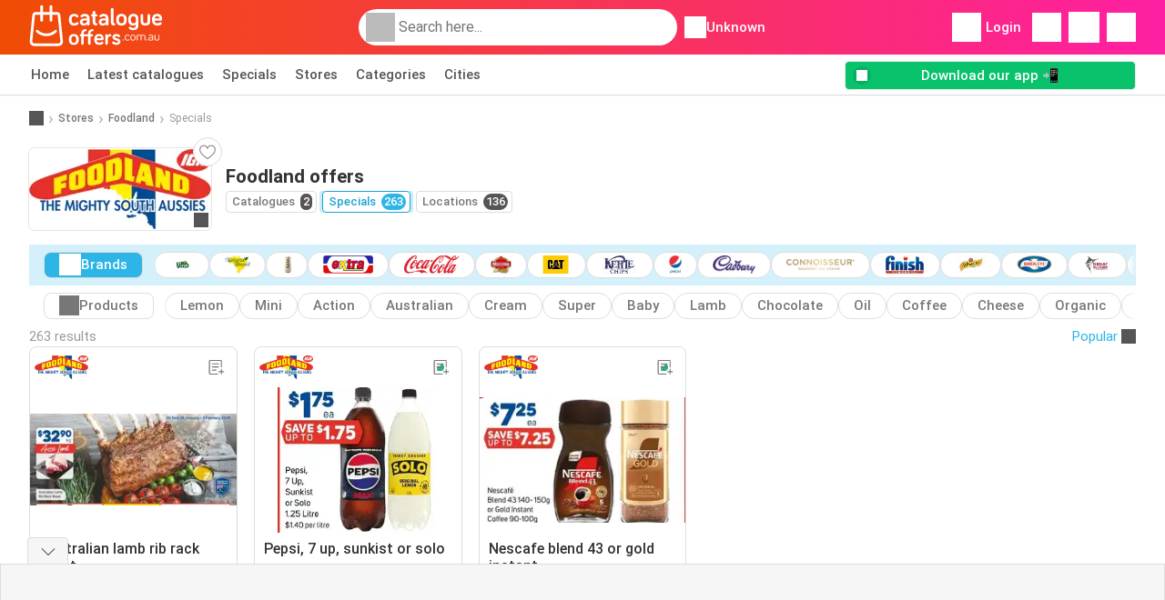

--- FILE ---
content_type: text/html; charset=UTF-8
request_url: https://www.catalogueoffers.com.au/stores/foodland/specials
body_size: 25793
content:
<!DOCTYPE html><html lang="en-AU" class="cssgrid"><head><meta http-equiv="Content-Type" content="text/html; charset=utf-8"><meta name="viewport" content="width=device-width, initial-scale=1, minimum-scale=1, maximum-scale=1"><meta name="robots" content="index, follow, max-image-preview:large, max-snippet:-1, max-video-preview:-1"><title>Foodland specials – All items on special this week at Foodland</title><meta name="description" content="Discover the latest Foodland specials. See what’s on special this week and grab the best sale deals now."><meta property="og:url" content="https://www.catalogueoffers.com.au/stores/foodland/specials"><meta property="og:title" content="Foodland specials – All items on special this week at Foodland"><meta property="og:type" content="website"><meta property="og:description" content="Discover the latest Foodland specials. See what’s on special this week and grab the best sale deals now."><meta property="og:image" content="https://img.offers-cdn.net/assets/uploads/stores/au/logos/200x72_webp/foodland-6398d644429c6.webp"><meta property="og:image:width" content="200"><meta property="og:image:height" content="72"><meta property="fb:app_id" content="1026858401373121"><meta property="og:site_name" content="Catalogueoffers.com.au"><meta property="og:locale" content="en_AU"><link rel="preconnect" href="https://img.offers-cdn.net" crossorigin> <script type="speculationrules">
    {
    "prefetch": [{
    "where": {
    "or": [
        { "href_matches": "/stores/*/catalogues-specials" },        { "href_matches": "/view/offers/*-*" },        { "href_matches": "/stores/*/specials/*-offer-*/" }        ]
    },
    "eagerness": "moderate"
    }]
    }
</script> <link rel="preconnect" href="https://fonts.gstatic.com"><link rel="preload" as="font" href="https://fonts.gstatic.com/s/roboto/v32/KFOmCnqEu92Fr1Mu4mxKKTU1Kg.woff2" type="font/woff2" crossorigin="anonymous"><link rel="preload" as="font" href="https://fonts.gstatic.com/s/roboto/v32/KFOlCnqEu92Fr1MmEU9fBBc4AMP6lQ.woff2" type="font/woff2" crossorigin="anonymous"><link rel="preload" as="font" href="https://fonts.gstatic.com/s/roboto/v32/KFOlCnqEu92Fr1MmWUlfBBc4AMP6lQ.woff2" type="font/woff2" crossorigin="anonymous"> <style>
    /* latin-ext */
    @font-face {
        font-family: 'Roboto';
        font-style: italic;
        font-weight: 100;
        font-display: swap;
        src: url(https://fonts.gstatic.com/s/roboto/v32/KFOiCnqEu92Fr1Mu51QrEz4dL-vwnYh2eg.woff2) format('woff2');
        unicode-range: U+0100-02BA, U+02BD-02C5, U+02C7-02CC, U+02CE-02D7, U+02DD-02FF, U+0304, U+0308, U+0329, U+1D00-1DBF, U+1E00-1E9F, U+1EF2-1EFF, U+2020, U+20A0-20AB, U+20AD-20C0, U+2113, U+2C60-2C7F, U+A720-A7FF;
    }

    /* latin */
    @font-face {
        font-family: 'Roboto';
        font-style: italic;
        font-weight: 100;
        font-display: swap;
        src: url(https://fonts.gstatic.com/s/roboto/v32/KFOiCnqEu92Fr1Mu51QrEzAdL-vwnYg.woff2) format('woff2');
        unicode-range: U+0000-00FF, U+0131, U+0152-0153, U+02BB-02BC, U+02C6, U+02DA, U+02DC, U+0304, U+0308, U+0329, U+2000-206F, U+20AC, U+2122, U+2191, U+2193, U+2212, U+2215, U+FEFF, U+FFFD;
    }

    /* latin-ext */
    @font-face {
        font-family: 'Roboto';
        font-style: italic;
        font-weight: 300;
        font-display: swap;
        src: url(https://fonts.gstatic.com/s/roboto/v32/KFOjCnqEu92Fr1Mu51TjASc0CsTYl4BOQ3o.woff2) format('woff2');
        unicode-range: U+0100-02BA, U+02BD-02C5, U+02C7-02CC, U+02CE-02D7, U+02DD-02FF, U+0304, U+0308, U+0329, U+1D00-1DBF, U+1E00-1E9F, U+1EF2-1EFF, U+2020, U+20A0-20AB, U+20AD-20C0, U+2113, U+2C60-2C7F, U+A720-A7FF;
    }

    /* latin */
    @font-face {
        font-family: 'Roboto';
        font-style: italic;
        font-weight: 300;
        font-display: swap;
        src: url(https://fonts.gstatic.com/s/roboto/v32/KFOjCnqEu92Fr1Mu51TjASc6CsTYl4BO.woff2) format('woff2');
        unicode-range: U+0000-00FF, U+0131, U+0152-0153, U+02BB-02BC, U+02C6, U+02DA, U+02DC, U+0304, U+0308, U+0329, U+2000-206F, U+20AC, U+2122, U+2191, U+2193, U+2212, U+2215, U+FEFF, U+FFFD;
    }

    /* latin-ext */
    @font-face {
        font-family: 'Roboto';
        font-style: italic;
        font-weight: 400;
        font-display: swap;
        src: url(https://fonts.gstatic.com/s/roboto/v32/KFOkCnqEu92Fr1Mu51xGIzIXKMnyrYk.woff2) format('woff2');
        unicode-range: U+0100-02BA, U+02BD-02C5, U+02C7-02CC, U+02CE-02D7, U+02DD-02FF, U+0304, U+0308, U+0329, U+1D00-1DBF, U+1E00-1E9F, U+1EF2-1EFF, U+2020, U+20A0-20AB, U+20AD-20C0, U+2113, U+2C60-2C7F, U+A720-A7FF;
    }

    /* latin */
    @font-face {
        font-family: 'Roboto';
        font-style: italic;
        font-weight: 400;
        font-display: swap;
        src: url(https://fonts.gstatic.com/s/roboto/v32/KFOkCnqEu92Fr1Mu51xIIzIXKMny.woff2) format('woff2');
        unicode-range: U+0000-00FF, U+0131, U+0152-0153, U+02BB-02BC, U+02C6, U+02DA, U+02DC, U+0304, U+0308, U+0329, U+2000-206F, U+20AC, U+2122, U+2191, U+2193, U+2212, U+2215, U+FEFF, U+FFFD;
    }

    /* latin-ext */
    @font-face {
        font-family: 'Roboto';
        font-style: italic;
        font-weight: 500;
        font-display: swap;
        src: url(https://fonts.gstatic.com/s/roboto/v32/KFOjCnqEu92Fr1Mu51S7ACc0CsTYl4BOQ3o.woff2) format('woff2');
        unicode-range: U+0100-02BA, U+02BD-02C5, U+02C7-02CC, U+02CE-02D7, U+02DD-02FF, U+0304, U+0308, U+0329, U+1D00-1DBF, U+1E00-1E9F, U+1EF2-1EFF, U+2020, U+20A0-20AB, U+20AD-20C0, U+2113, U+2C60-2C7F, U+A720-A7FF;
    }

    /* latin */
    @font-face {
        font-family: 'Roboto';
        font-style: italic;
        font-weight: 500;
        font-display: swap;
        src: url(https://fonts.gstatic.com/s/roboto/v32/KFOjCnqEu92Fr1Mu51S7ACc6CsTYl4BO.woff2) format('woff2');
        unicode-range: U+0000-00FF, U+0131, U+0152-0153, U+02BB-02BC, U+02C6, U+02DA, U+02DC, U+0304, U+0308, U+0329, U+2000-206F, U+20AC, U+2122, U+2191, U+2193, U+2212, U+2215, U+FEFF, U+FFFD;
    }

    /* latin-ext */
    @font-face {
        font-family: 'Roboto';
        font-style: italic;
        font-weight: 700;
        font-display: swap;
        src: url(https://fonts.gstatic.com/s/roboto/v32/KFOjCnqEu92Fr1Mu51TzBic0CsTYl4BOQ3o.woff2) format('woff2');
        unicode-range: U+0100-02BA, U+02BD-02C5, U+02C7-02CC, U+02CE-02D7, U+02DD-02FF, U+0304, U+0308, U+0329, U+1D00-1DBF, U+1E00-1E9F, U+1EF2-1EFF, U+2020, U+20A0-20AB, U+20AD-20C0, U+2113, U+2C60-2C7F, U+A720-A7FF;
    }

    /* latin */
    @font-face {
        font-family: 'Roboto';
        font-style: italic;
        font-weight: 700;
        font-display: swap;
        src: url(https://fonts.gstatic.com/s/roboto/v32/KFOjCnqEu92Fr1Mu51TzBic6CsTYl4BO.woff2) format('woff2');
        unicode-range: U+0000-00FF, U+0131, U+0152-0153, U+02BB-02BC, U+02C6, U+02DA, U+02DC, U+0304, U+0308, U+0329, U+2000-206F, U+20AC, U+2122, U+2191, U+2193, U+2212, U+2215, U+FEFF, U+FFFD;
    }

    /* latin-ext */
    @font-face {
        font-family: 'Roboto';
        font-style: italic;
        font-weight: 900;
        font-display: swap;
        src: url(https://fonts.gstatic.com/s/roboto/v32/KFOjCnqEu92Fr1Mu51TLBCc0CsTYl4BOQ3o.woff2) format('woff2');
        unicode-range: U+0100-02BA, U+02BD-02C5, U+02C7-02CC, U+02CE-02D7, U+02DD-02FF, U+0304, U+0308, U+0329, U+1D00-1DBF, U+1E00-1E9F, U+1EF2-1EFF, U+2020, U+20A0-20AB, U+20AD-20C0, U+2113, U+2C60-2C7F, U+A720-A7FF;
    }

    /* latin */
    @font-face {
        font-family: 'Roboto';
        font-style: italic;
        font-weight: 900;
        font-display: swap;
        src: url(https://fonts.gstatic.com/s/roboto/v32/KFOjCnqEu92Fr1Mu51TLBCc6CsTYl4BO.woff2) format('woff2');
        unicode-range: U+0000-00FF, U+0131, U+0152-0153, U+02BB-02BC, U+02C6, U+02DA, U+02DC, U+0304, U+0308, U+0329, U+2000-206F, U+20AC, U+2122, U+2191, U+2193, U+2212, U+2215, U+FEFF, U+FFFD;
    }

    /* latin-ext */
    @font-face {
        font-family: 'Roboto';
        font-style: normal;
        font-weight: 100;
        font-display: swap;
        src: url(https://fonts.gstatic.com/s/roboto/v32/KFOkCnqEu92Fr1MmgVxGIzIXKMnyrYk.woff2) format('woff2');
        unicode-range: U+0100-02BA, U+02BD-02C5, U+02C7-02CC, U+02CE-02D7, U+02DD-02FF, U+0304, U+0308, U+0329, U+1D00-1DBF, U+1E00-1E9F, U+1EF2-1EFF, U+2020, U+20A0-20AB, U+20AD-20C0, U+2113, U+2C60-2C7F, U+A720-A7FF;
    }

    /* latin */
    @font-face {
        font-family: 'Roboto';
        font-style: normal;
        font-weight: 100;
        font-display: swap;
        src: url(https://fonts.gstatic.com/s/roboto/v32/KFOkCnqEu92Fr1MmgVxIIzIXKMny.woff2) format('woff2');
        unicode-range: U+0000-00FF, U+0131, U+0152-0153, U+02BB-02BC, U+02C6, U+02DA, U+02DC, U+0304, U+0308, U+0329, U+2000-206F, U+20AC, U+2122, U+2191, U+2193, U+2212, U+2215, U+FEFF, U+FFFD;
    }

    /* latin-ext */
    @font-face {
        font-family: 'Roboto';
        font-style: normal;
        font-weight: 300;
        font-display: swap;
        src: url(https://fonts.gstatic.com/s/roboto/v32/KFOlCnqEu92Fr1MmSU5fChc4AMP6lbBP.woff2) format('woff2');
        unicode-range: U+0100-02BA, U+02BD-02C5, U+02C7-02CC, U+02CE-02D7, U+02DD-02FF, U+0304, U+0308, U+0329, U+1D00-1DBF, U+1E00-1E9F, U+1EF2-1EFF, U+2020, U+20A0-20AB, U+20AD-20C0, U+2113, U+2C60-2C7F, U+A720-A7FF;
    }

    /* latin */
    @font-face {
        font-family: 'Roboto';
        font-style: normal;
        font-weight: 300;
        font-display: swap;
        src: url(https://fonts.gstatic.com/s/roboto/v32/KFOlCnqEu92Fr1MmSU5fBBc4AMP6lQ.woff2) format('woff2');
        unicode-range: U+0000-00FF, U+0131, U+0152-0153, U+02BB-02BC, U+02C6, U+02DA, U+02DC, U+0304, U+0308, U+0329, U+2000-206F, U+20AC, U+2122, U+2191, U+2193, U+2212, U+2215, U+FEFF, U+FFFD;
    }

    /* latin-ext */
    @font-face {
        font-family: 'Roboto';
        font-style: normal;
        font-weight: 400;
        font-display: swap;
        src: url(https://fonts.gstatic.com/s/roboto/v32/KFOmCnqEu92Fr1Mu7GxKKTU1Kvnz.woff2) format('woff2');
        unicode-range: U+0100-02BA, U+02BD-02C5, U+02C7-02CC, U+02CE-02D7, U+02DD-02FF, U+0304, U+0308, U+0329, U+1D00-1DBF, U+1E00-1E9F, U+1EF2-1EFF, U+2020, U+20A0-20AB, U+20AD-20C0, U+2113, U+2C60-2C7F, U+A720-A7FF;
    }

    /* latin */
    @font-face {
        font-family: 'Roboto';
        font-style: normal;
        font-weight: 400;
        font-display: swap;
        src: url(https://fonts.gstatic.com/s/roboto/v32/KFOmCnqEu92Fr1Mu4mxKKTU1Kg.woff2) format('woff2');
        unicode-range: U+0000-00FF, U+0131, U+0152-0153, U+02BB-02BC, U+02C6, U+02DA, U+02DC, U+0304, U+0308, U+0329, U+2000-206F, U+20AC, U+2122, U+2191, U+2193, U+2212, U+2215, U+FEFF, U+FFFD;
    }

    /* latin-ext */
    @font-face {
        font-family: 'Roboto';
        font-style: normal;
        font-weight: 500;
        font-display: swap;
        src: url(https://fonts.gstatic.com/s/roboto/v32/KFOlCnqEu92Fr1MmEU9fChc4AMP6lbBP.woff2) format('woff2');
        unicode-range: U+0100-02BA, U+02BD-02C5, U+02C7-02CC, U+02CE-02D7, U+02DD-02FF, U+0304, U+0308, U+0329, U+1D00-1DBF, U+1E00-1E9F, U+1EF2-1EFF, U+2020, U+20A0-20AB, U+20AD-20C0, U+2113, U+2C60-2C7F, U+A720-A7FF;
    }

    /* latin */
    @font-face {
        font-family: 'Roboto';
        font-style: normal;
        font-weight: 500;
        font-display: swap;
        src: url(https://fonts.gstatic.com/s/roboto/v32/KFOlCnqEu92Fr1MmEU9fBBc4AMP6lQ.woff2) format('woff2');
        unicode-range: U+0000-00FF, U+0131, U+0152-0153, U+02BB-02BC, U+02C6, U+02DA, U+02DC, U+0304, U+0308, U+0329, U+2000-206F, U+20AC, U+2122, U+2191, U+2193, U+2212, U+2215, U+FEFF, U+FFFD;
    }

    /* latin-ext */
    @font-face {
        font-family: 'Roboto';
        font-style: normal;
        font-weight: 700;
        font-display: swap;
        src: url(https://fonts.gstatic.com/s/roboto/v32/KFOlCnqEu92Fr1MmWUlfChc4AMP6lbBP.woff2) format('woff2');
        unicode-range: U+0100-02BA, U+02BD-02C5, U+02C7-02CC, U+02CE-02D7, U+02DD-02FF, U+0304, U+0308, U+0329, U+1D00-1DBF, U+1E00-1E9F, U+1EF2-1EFF, U+2020, U+20A0-20AB, U+20AD-20C0, U+2113, U+2C60-2C7F, U+A720-A7FF;
    }

    /* latin */
    @font-face {
        font-family: 'Roboto';
        font-style: normal;
        font-weight: 700;
        font-display: swap;
        src: url(https://fonts.gstatic.com/s/roboto/v32/KFOlCnqEu92Fr1MmWUlfBBc4AMP6lQ.woff2) format('woff2');
        unicode-range: U+0000-00FF, U+0131, U+0152-0153, U+02BB-02BC, U+02C6, U+02DA, U+02DC, U+0304, U+0308, U+0329, U+2000-206F, U+20AC, U+2122, U+2191, U+2193, U+2212, U+2215, U+FEFF, U+FFFD;
    }

    /* latin-ext */
    @font-face {
        font-family: 'Roboto';
        font-style: normal;
        font-weight: 900;
        font-display: swap;
        src: url(https://fonts.gstatic.com/s/roboto/v32/KFOlCnqEu92Fr1MmYUtfChc4AMP6lbBP.woff2) format('woff2');
        unicode-range: U+0100-02BA, U+02BD-02C5, U+02C7-02CC, U+02CE-02D7, U+02DD-02FF, U+0304, U+0308, U+0329, U+1D00-1DBF, U+1E00-1E9F, U+1EF2-1EFF, U+2020, U+20A0-20AB, U+20AD-20C0, U+2113, U+2C60-2C7F, U+A720-A7FF;
    }

    /* latin */
    @font-face {
        font-family: 'Roboto';
        font-style: normal;
        font-weight: 900;
        font-display: swap;
        src: url(https://fonts.gstatic.com/s/roboto/v32/KFOlCnqEu92Fr1MmYUtfBBc4AMP6lQ.woff2) format('woff2');
        unicode-range: U+0000-00FF, U+0131, U+0152-0153, U+02BB-02BC, U+02C6, U+02DA, U+02DC, U+0304, U+0308, U+0329, U+2000-206F, U+20AC, U+2122, U+2191, U+2193, U+2212, U+2215, U+FEFF, U+FFFD;
    }</style> <link rel="preload" as="image" href="https://img.offers-cdn.net/assets/uploads/offers/au/58346043/foodland-australian-lamb-rib-rack-roast-offer-thumbSmallWebP.webp" fetchpriority="high"/><link rel="preload" as="image" href="https://img.offers-cdn.net/assets/uploads/offers/au/58346066/foodland-pepsi-7-up-sunkist-or-solo-offer-thumbSmallWebP.webp" fetchpriority="high"/> <script src="https://securepubads.g.doubleclick.net/tag/js/gpt.js" async></script> <script>
        window.xhrDomain = 'https://www.catalogueoffers.com.au';
    </script> <link rel="shortcut icon" type="image/x-icon" href="https://img.offers-cdn.net/assets/images/logos/au/favicon.ico"/><link rel="canonical" href="https://www.catalogueoffers.com.au/stores/foodland/specials"/><link rel="stylesheet" href="https://img.offers-cdn.net/build/folderz2025-prod/20260130111156-412393/assets/frontend/build/pages/store-offers.3abe0687.css"><link rel="stylesheet" href="https://img.offers-cdn.net/build/folderz2025-prod/20260130111156-412393/assets/frontend/build/navigation.4e6e1dd9.css"> <script src="https://accounts.google.com/gsi/client" async defer></script> <script>
        window.firebase_app_config = '[base64]';
        window.firebase_vapid_key = 'BMvw9q0xT0Ma7oEpXsUqdPfS6iUTK1W2PRbDttO_0YqdQhfweKQMd7WFNWBQpP0Fwd1oB78sZWTCn4Ndj0B5vaY';
        var interstitialSlot;
    </script> <script async src="https://www.googletagmanager.com/gtag/js?id=G-S4MGJSFGCJ"
            fetchPriority="low"
            defer
    >
    </script> <script defer async fetchPriority="low">
        window.dataLayer = window.dataLayer || [];

        function gtag() {
            dataLayer.push(arguments);
        }

        gtag('js', new Date());
        gtag('config', 'G-S4MGJSFGCJ', {anonymize_ip: true});
    </script> <script defer async fetchPriority="low">
        async function deleteCookie(pattern) {
            const re = new RegExp("^" + pattern.replace(/\*/g, ".*") + "$");
            (await cookieStore.getAll())
                .filter(c => re.test(c.name))
                .forEach(c => cookieStore.delete({name: c.name, domain: c.domain, path: c.path}));
        }

        function showRevocationMessage(e) {
            e.preventDefault();
            googlefc.showRevocationMessage();
                    }
    </script> <script async>
    const adCountries = {
        "be": "be_promotiez",
        "cl": "cl_catalogosofertas",
        "ar": "ar_catalogosofertas",
        "br": "br_catalogosofertas",
        "co": "co_catalogosofertas",
        "ec": "ec_catalogosofertas",
        "mx": "mx_catalogosofertas",
        "pe": "pe_catalogosofertas",
        "au": "au_catalogueoffers",
        "za": "za_cataloguespecials",
        "at": "at_flugblattangebote",
        "ca": "ca_flyerdeals",
        "nl": "nl_folderz",
        "pt": "pt_folhetospromocionais",
        "es": "es_folletosofertas",
        "pl": "pl_gazetki",
        "it": "it_offertevolantini",
        "fr": "fr_promocatalogues",
        "de": "de_prospektangebote",
        "dk": "dk_tilbudsaviseronline",
        "se": "se_reklambladerbjudanden",
        "en": "en_catalogueoffers",
        "us": "us_adspecials",
        "cz": "cz_akcniletak",
        "no": "no_kundeavisogtilbud",
        "ae": "ae_promotions",
        "ro": "ro_ofertelecatalog",
        "hu": "hu_ajanlatok",
    };

    // Set up admanager
    window.googletag = window.googletag || {cmd: []};

    const sideRailEnabled = false;
    const interstitialAd = '/21837128184/' + adCountries['au'] + '/interstitial';
    const SideRailAd = '/21837128184/' + adCountries['au'] + '/d_side_rail_anchor';
        let leftSideRail = null;
    let rightSideRail = null;

    // Add interstitial
    googletag.cmd.push(function () {
        interstitialSlot = googletag.defineOutOfPageSlot(
            interstitialAd,
            googletag.enums.OutOfPageFormat.INTERSTITIAL
        );

        // if window width is 91.5rem + 400px width then show side rails
        const meetsWidthRequirement = window.innerWidth >= 1864;

        
        googletag.pubads().setTargeting('pagina', 'store-offers');

        
        [interstitialSlot, leftSideRail, rightSideRail]
            .filter(slot => slot !== null)
            .forEach(slot => {
                slot.addService(googletag.pubads());
            });
    });

    googletag.cmd.push(function () {
        googletag.pubads().disableInitialLoad();
        googletag.pubads().enableSingleRequest();
        googletag.enableServices();

        [interstitialSlot, leftSideRail, rightSideRail]
            .filter(slot => slot !== null)
            .forEach(slot => {
                googletag.pubads().refresh([slot]);
            });
    });
</script> <script>

    // Set up general advertisements
    window.ad_count = 0;
    window.ad_size = [];
    window.ad_size["big"] = 2;
    window.ad_size["small"] = 2;
    window.ad_country = "au";
</script> 
<script defer async fetchpriority="low">
    !function(f,b,e,v,n,t,s)
    {if(f.fbq)return;n=f.fbq=function(){n.callMethod?
        n.callMethod.apply(n,arguments):n.queue.push(arguments)};
        if(!f._fbq)f._fbq=n;n.push=n;n.loaded=!0;n.version='2.0';
        n.queue=[];t=b.createElement(e);t.async=!0;
        t.src=v;s=b.getElementsByTagName(e)[0];
        s.parentNode.insertBefore(t,s)}(window, document,'script',
        'https://connect.facebook.net/en_US/fbevents.js');
        fbq('init', '1629575817463825');
    fbq('track', 'PageView');

    </script>
<noscript><img height="1" width="1" style="display:none" src="https://www.facebook.com/tr?id=1629575817463825&ev=PageView&noscript=1" /></noscript> <script>
        window.page = 'store-offers';
    </script> <script defer async src="https://fundingchoicesmessages.google.com/i/pub-0147727453982366?ers=1"></script> <script defer>(function() {function signalGooglefcPresent() {if (!window.frames['googlefcPresent']) {if (document.body) {const iframe = document.createElement('iframe'); iframe.style = 'width: 0; height: 0; border: none; z-index: -1000; left: -1000px; top: -1000px;'; iframe.style.display = 'none'; iframe.name = 'googlefcPresent'; document.body.appendChild(iframe);} else {setTimeout(signalGooglefcPresent, 0);}}}signalGooglefcPresent();})();</script>
</head><body> <script>
    window.initial_query = "";
    window.debug = "0";
    // Set whether or not a user is logged in
    window.logged_in =  false ;
    window.csrf = "eyJ0eXAiOiJKV1QiLCJhbGciOiJIUzI1NiJ9.eyJleHBpcmVzIjoxNzY5OTI4NTIzfQ.mu6cL8FW6_wgv_dAtwo_O9ud5sQYz230guYKorbhfOI";
    window.locale = "au";
            window.experiment = "null";
    window.experiment_variant = "";
    </script> <div id="initial"><toast id="toast-default"></toast> <script>
        // loop through storagePopulation and set every key with value as let globalVars.key = value
        window.globalVars = {};
                window.globalVars.page = "store-offers";
                window.globalVars.clickstreamExperimentUrl = "https:\/\/clickstream-api.folderz.nl\/clickstream\/experiment-start\/record?___urhs=pq&ts=1769933923&sg=6e3b5f23027b46027e9eec2b3bacd7990d1b73c4e7d07c70e5ea23767d8bdef5";
                window.globalVars.clickstreamPageviewUrl = "https:\/\/clickstream-api.folderz.nl\/clickstream\/pageview\/record?___urhs=pq&ts=1769933923&sg=88c86fd24d8b000df5c49be5768528e643e7661502255822b4c7c1cfbdc15a1f";
                window.globalVars.clickstreamExtra = "{\"ip\":\"3.147.238.131\",\"session_id\":\"\",\"country\":\"au\",\"platform\":\"website\",\"identifier\":\"clickstream-bc30edaa-8141-45a6-8b57-76733427629b\"}";
                window.globalVars.clickstreamImpressionUrl = "https:\/\/clickstream-api.folderz.nl\/clickstream\/impression\/record?___urhs=pq&ts=1769933923&sg=1e45deda6cfd77892ef592a889e189ca7797a7e8cd881535dbe3a82c41e6359c";
                window.globalVars.clickstreamFlyerCampaignUrl = "https:\/\/clickstream-api.folderz.nl\/partner\/flyer-campaign\/?___urhs=pq&ts=1769933923&sg=fb6ae811639504cc21b89285c682478cf1217a2af50196101c706612daaca7ca";
                window.globalVars.clickstreamImpressionBatchUrl = "https:\/\/clickstream-api.folderz.nl\/clickstream\/impression-batch\/record?___urhs=pq&ts=1769933923&sg=029f4e6167a8477f5c1ba0c4abfe66c121ac03424108361aa667ef2630cf3920";
                window.globalVars.clickstreamButtonClickUrl = "https:\/\/clickstream-api.folderz.nl\/clickstream\/button\/click?___urhs=pq&ts=1769933923&sg=af4d95fe3412327f76c17e4d4cc1c8abcc890fd6561e95c8fc92afabd1e179e7";
                window.globalVars.clickstreamToken = "eyJ0eXAiOiJKV1QiLCJhbGciOiJSUzI1NiJ9.[base64].[base64]";
                window.globalVars.clickstreamData = ["store-offers",19425];
                window.globalVars.fbid = "1026858401373121";
                window.globalVars.gClientId = "188315695773-k75p2vpgki2abbtakg4l73hp920i96uv.apps.googleusercontent.com";
                window.globalVars.xhrDomain = "https:\/\/www.catalogueoffers.com.au";
                window.globalVars.cdnDomain = "https:\/\/img.offers-cdn.net";
                window.globalVars.favorites = {"store":[],"brand":[],"product-keyword":[]};
                window.globalVars.isVirtualUser = null;
                window.globalVars.userLocation = {"name":"","lat":"","lon":"","detected":false,"ip":false};
            </script>
</div><div id="navigation-vue" data-page="store-offers" data-clickstream-experiment-url="https://clickstream-api.folderz.nl/clickstream/experiment-start/record?___urhs=pq&amp;ts=1769933923&amp;sg=6e3b5f23027b46027e9eec2b3bacd7990d1b73c4e7d07c70e5ea23767d8bdef5" data-clickstream-button-click-url="https://clickstream-api.folderz.nl/clickstream/button/click?___urhs=pq&amp;ts=1769933923&amp;sg=af4d95fe3412327f76c17e4d4cc1c8abcc890fd6561e95c8fc92afabd1e179e7" data-clickstream-extra="{&quot;ip&quot;:&quot;3.147.238.131&quot;,&quot;session_id&quot;:&quot;&quot;,&quot;country&quot;:&quot;au&quot;,&quot;platform&quot;:&quot;website&quot;,&quot;identifier&quot;:&quot;clickstream-bc30edaa-8141-45a6-8b57-76733427629b&quot;}" data-clickstream-impression-url="https://clickstream-api.folderz.nl/clickstream/impression/record?___urhs=pq&amp;ts=1769933923&amp;sg=1e45deda6cfd77892ef592a889e189ca7797a7e8cd881535dbe3a82c41e6359c" data-locale="au" data-debug="0"
><header class="navbar"><div class="container"><div class="navbar__top"><div id="js-navigation-mobile" class="navbar__menu-icon"><div class="icon navbar-svg-menu"><img src="https://img.offers-cdn.net/build/folderz2025-prod/20260130111156-412393/assets/frontend/build/assets/icons/menu.svg" loading="lazy" alt="menu-icon"></div></div><a href="/" class="navbar__logo-container" aria-label="Catalogueoffers.com.au home"><img class="navbar__logo navbar-svg-logo" src="https://img.offers-cdn.net/build/folderz2025-prod/20260130111156-412393/assets/frontend/build/assets/logos/au/logo.svg" alt="Catalogueoffers.com.au logo"/></a> <script async>
    window.search = {};
        window.search.search_icon = "https:\/\/img.offers-cdn.net\/build\/folderz2025-prod\/20260130111156-412393\/assets\/frontend\/build\/assets\/icons\/search-sm.svg";
        window.search.store_icon = "https:\/\/img.offers-cdn.net\/build\/folderz2025-prod\/20260130111156-412393\/assets\/frontend\/build\/assets\/icons\/shop.svg";
        window.search.history_icon = "https:\/\/img.offers-cdn.net\/build\/folderz2025-prod\/20260130111156-412393\/assets\/frontend\/build\/assets\/icons\/history.svg";
        window.search.caret_right_icon = "            <div style=\" mask-image: url('https:\/\/img.offers-cdn.net\/build\/folderz2025-prod\/20260130111156-412393\/assets\/frontend\/build\/assets\/icons\/caret-right.svg'); width: 24px; height: 24px; mask-size: cover; mask-repeat: no-repeat;\"\n         alt=\"caret-right icon\"\n         width=\"24\"\n         height=\"24\"\n         loading=\"lazy\"\n         class=\"bg-darker icn icn-24\"><\/div>\n";
        window.search.search_page_url = "\/search\/replace_query";
        window.search.no_results_message = "No results";
        window.search.more_buttons = {"offer":"More offers for %query%","flyer":"More flyers for %query%","store":"More stores for %query%"};
    </script> <div class="navbar__search"><div class="search__container d-flex align-items-center"><div class="search__input-container"><div style=" mask-image: url('https://img.offers-cdn.net/build/folderz2025-prod/20260130111156-412393/assets/frontend/build/assets/icons/search-white.svg'); width: 32px; height: 32px; mask-size: cover; mask-repeat: no-repeat;" alt="search icon" width="32" height="32" loading="lazy" class="bg-gray-400 icn icn-32 search__icon"></div><div class="search-mobile__clear d-lg-none search-svg-close"><img src="https://img.offers-cdn.net/build/folderz2025-prod/20260130111156-412393/assets/frontend/build/assets/icons/close.svg" loading="lazy"></div><input type="text" class="search__input search__input--focus" placeholder='Search here...'></div><div class="search-mobile__cancel d-lg-none"> cancel </div><div class="search-suggestions-container search-results-container hidden" id="search-suggestions-container"><div class="suggestions-container" id="search-content"><div class="search-results"><div id="popular-searches-container" class="hidden"><div class="stripe-title" id="popular-searches-title"><span>Popular searches</span></div><div id="popular-searches"></div></div><div id="recent-searches-container" class="hidden"><div class="stripe-title" id="recent-searches-title"><span>Recent searches</span></div><div id="recent-searches"></div></div><div id="search-results-container" class="hidden"><div class="stripe-title" id="search-results-title"><span>Results</span></div><div id="search-results"><div class="suggestions"></div><div class="tabs"><div class="results"><div class="search-results"><div class="search-results-title search-results-tabs d-flex justify-between"><span class="search-results-tab active" id="search-offers-tab-button">Specials <span class="badge"></span></span><span class="search-results-tab" id="search-flyers-tab-button">Catalogues <span class="badge"></span></span><span class="search-results-tab" id="search-stores-tab-button">Stores <span class="badge"></span></span></div><section id="search-offers-tab"></section><section id="search-flyers-tab" class="hidden"></section><section id="search-stores-tab" class="hidden"></section><div id="more-buttons"></div></div></div></div></div></div><div id="search-pinned-flyer-container" class="hidden"><div class="stripe-title" id="search-flyer-promotion-title"><span>Popular choices 👀</span></div><div id="pinned-flyer"></div></div></div></div><div class="search-loader" id="search-loader"><div class="infinite-loader"></div></div></div></div><div class="location-container js-open-location-popup"><div style=" mask-image: url('https://img.offers-cdn.net/build/folderz2025-prod/20260130111156-412393/assets/frontend/build/assets/icons/location-bordered.svg'); width: 24px; height: 24px; mask-size: cover; mask-repeat: no-repeat;" alt="location icon" width="24" height="24" loading="lazy" class="bg-white icn icn-24 ml-2"></div><div class="current-location"><span id="js-current-location-name"> Unknown </span></div></div></div><div class="navbar__top-right"><div class="js-open-location-popup nav-icon d-lg-none"><div style=" mask-image: url('https://img.offers-cdn.net/build/folderz2025-prod/20260130111156-412393/assets/frontend/build/assets/icons/location-warning.svg'); width: 32px; height: 32px; mask-size: cover; mask-repeat: no-repeat;" alt="location-warning icon" width="32" height="32" loading="eager" class="bg-white icn icn-32"></div><div class="nav-icon__counter">!</div></div><div class="navbar__login js-open-login-popup"><div style=" mask-image: url('https://img.offers-cdn.net/build/folderz2025-prod/20260130111156-412393/assets/frontend/build/assets/icons/user.svg'); width: 32px; height: 32px; mask-size: cover; mask-repeat: no-repeat;" alt="profile icon" width="32" height="32" loading="eager" class="bg-white icn icn-32"></div> Login </div><a href="/favorites" class="d-none d-md-block"><div class="nav-icon"><div style=" mask-image: url('https://img.offers-cdn.net/build/folderz2025-prod/20260130111156-412393/assets/frontend/build/assets/icons/heart.svg'); width: 32px; height: 32px; mask-size: cover; mask-repeat: no-repeat;" alt="favorite icon" width="32" height="32" loading="eager" class="bg-white icn icn-32"></div><div class="nav-icon__counter js-favorites-length hidden" id="js-favorites-counter"></div></div></a><a href="/notifications" class="d-none d-md-block"><div class="nav-icon" id="notifications-nav-icon"><div style=" mask-image: url('https://img.offers-cdn.net/build/folderz2025-prod/20260130111156-412393/assets/frontend/build/assets/icons/bookmark-white-border.svg'); width: 34px; height: 34px; mask-size: cover; mask-repeat: no-repeat;" alt="bookmark icon" width="34" height="34" loading="eager" class="bg-white icn icn-34"></div></div></a><a href="/my-shopping-list" aria-label="Shopping list"><div class="nav-icon"><div style=" mask-image: url('https://img.offers-cdn.net/build/folderz2025-prod/20260130111156-412393/assets/frontend/build/assets/icons/list.svg'); width: 32px; height: 32px; mask-size: cover; mask-repeat: no-repeat;" alt="shopping-list icon" width="32" height="32" loading="eager" class="bg-white icn icn-32"></div><div class="nav-icon__counter hidden" id="js-shopping-list-counter"> 0 </div></div></a><div class="navbar__search-mobile trigger__search-mobile"><div style=" mask-image: url('https://img.offers-cdn.net/build/folderz2025-prod/20260130111156-412393/assets/frontend/build/assets/icons/search-white.svg'); width: 32px; height: 32px; mask-size: cover; mask-repeat: no-repeat;" alt="search icon" width="32" height="32" loading="eager" class="bg-white icn icn-32"></div></div></div></div></div><nav class="navbar__menu"><div class="container d-flex"><a href="/" class="navbar__menu-item"> Home </a><a href="/newest-catalogues" class="navbar__menu-item"> Latest catalogues </a><a href="/popular-specials" class="navbar__menu-item"> Specials </a><a href="/stores" class="navbar__menu-item"> Stores </a><a href="/categories" class="navbar__menu-item"> Categories </a><a href="/cities" class="navbar__menu-item"> Cities </a><div class="page-promotion-item"><div class="js-page-promotion-container app-promotion" data-clickstream-source-section-name="page-promotion-btn-navbar" data-name="page-promotion-mobile-app" data-button-location="navbar" ><a href="/app" class="btn js-btn btn btn-light page-promotion-btn " title="Download our app 📲" style="background-color: #08c36c" ><span class="btn-label"><div class="icon"><div style=" mask-image: url('https://img.offers-cdn.net/build/folderz2025-prod/20260130111156-412393/assets/frontend/build/assets/icons/bulb.svg'); width: 12px; height: 12px; mask-size: cover; mask-repeat: no-repeat;" alt="bulb icon" width="12" height="12" loading="lazy" class="bg-white icn icn-12"></div></div> Download our app 📲 </span></a></div></div></div></nav><div id="js-mobile-menu" class="nav-drawer-mobile hidden js-close-mobile-menu"><nav class="nav-mobile"><div class="nav-mobile__top"><div>Menu</div><div class="icon close js-close-mobile-menu navbar-svg-close"><img src="https://img.offers-cdn.net/build/folderz2025-prod/20260130111156-412393/assets/frontend/build/assets/icons/close-white.svg" loading="lazy"></div></div><div class="nav-mobile__menu mb-0"><a class="nav-mobile__menu-item " href="/"> Home </a><a class="nav-mobile__menu-item " href="/newest-catalogues"> Latest catalogues </a><a class="nav-mobile__menu-item " href="/popular-specials"> Specials </a><a class="nav-mobile__menu-item " href="/stores"> Stores </a><a class="nav-mobile__menu-item " href="/categories"> Categories </a><a class="nav-mobile__menu-item " href="/cities"> Cities </a><div class="page-promotion-item"><div class="js-page-promotion-container app-promotion" data-clickstream-source-section-name="page-promotion-btn-navbar" data-name="page-promotion-mobile-app" data-button-location="navbar" ><a href="/app" class="btn js-btn btn btn-light page-promotion-btn " title="Download our app 📲" style="background-color: #08c36c" ><span class="btn-label"><div class="icon"><div style=" mask-image: url('https://img.offers-cdn.net/build/folderz2025-prod/20260130111156-412393/assets/frontend/build/assets/icons/bulb.svg'); width: 12px; height: 12px; mask-size: cover; mask-repeat: no-repeat;" alt="bulb icon" width="12" height="12" loading="lazy" class="bg-white icn icn-12"></div></div> Download our app 📲 </span></a></div></div></div><div class="d-block d-lg-none pt-3 pr-2 pb-3 pl-3"><div class="js-page-promotion-container app-promotion" data-clickstream-source-section-name="page-promotion-btn-navbar" data-name="page-promotion-mobile-app" data-button-location="navbar" ><a href="/app" class="btn js-btn btn btn-light page-promotion-btn " title="Download our app 📲" style="background-color: #08c36c" ><span class="btn-label"><div class="icon"><div style=" mask-image: url('https://img.offers-cdn.net/build/folderz2025-prod/20260130111156-412393/assets/frontend/build/assets/icons/bulb.svg'); width: 12px; height: 12px; mask-size: cover; mask-repeat: no-repeat;" alt="bulb icon" width="12" height="12" loading="lazy" class="bg-white icn icn-12"></div></div> Download our app 📲 </span></a></div></div><div class="nav-mobile__title"> MY LOCATION </div><div class="nav-mobile__menu nav-mobile__location js-open-location-popup"><div class="nav-mobile__menu-item location-con"><div class="with-icon"><div class="icon exclamation-mark navbar-svg-exclamation"><img src="https://img.offers-cdn.net/build/folderz2025-prod/20260130111156-412393/assets/frontend/build/assets/icons/exclamation-mark.svg" loading="lazy"></div><div class="current-location"> Unknown </div></div></div></div><div class="nav-mobile__account"><div class="nav-mobile__menu account-container"><div class="nav-mobile__menu-item account-item js-open-login-popup"><div class="with-icon"><div class="icon user navbar-svg-icon-user"><img src="https://img.offers-cdn.net/build/folderz2025-prod/20260130111156-412393/assets/frontend/build/assets/icons/user-gray.svg" loading="lazy"></div> Login </div></div><a class="nav-mobile__menu-item account-item" href="/favorites"><div class="with-icon"><div class="icon favorite icon--favorite navbar-svg-favorite"><img src="https://img.offers-cdn.net/build/folderz2025-prod/20260130111156-412393/assets/frontend/build/assets/icons/heart-gray.svg" loading="lazy"></div> Favourites <span class="badge badge-primary ml-1 js-favorites-length hidden"></span></div></a></div></div></nav></div></header></div><div class="sticky-mobile-navigation"><a href="/newest-catalogues" class="js-sticky-mobile-navigation sticky-mobile-navigation__item " data-navigation-item="flyers"><div style=" mask-image: url('https://img.offers-cdn.net/build/folderz2025-prod/20260130111156-412393/assets/frontend/build/assets/icons/flyers.svg'); width: 32px; height: 32px; mask-size: cover; mask-repeat: no-repeat;" alt="copy icon" width="32" height="32" loading="eager" class="bg-gray-700 icn icn-32"></div><span>Catalogues</span></a><a href="/popular-specials" class="js-sticky-mobile-navigation sticky-mobile-navigation__item " data-navigation-item="offers"><div style=" mask-image: url('https://img.offers-cdn.net/build/folderz2025-prod/20260130111156-412393/assets/frontend/build/assets/icons/exclamation-alert.svg'); width: 32px; height: 32px; mask-size: cover; mask-repeat: no-repeat;" alt="exclamation-alert icon" width="32" height="32" loading="eager" class="bg-gray-700 icn icn-32"></div><span>Specials</span></a><a href="/favorites" class="js-sticky-mobile-navigation sticky-mobile-navigation__item " data-navigation-item="favorites"><div style=" mask-image: url('https://img.offers-cdn.net/build/folderz2025-prod/20260130111156-412393/assets/frontend/build/assets/icons/heart.svg'); width: 32px; height: 32px; mask-size: cover; mask-repeat: no-repeat;" alt="favorite icon" width="32" height="32" loading="eager" class="bg-gray-700 icn icn-32"></div><div class="sticky-mobile-navigation__item__counter js-favorites-length hidden" id="js-favorites-counter"></div><span>Favourites</span></a><a href="/notifications" class="js-sticky-mobile-navigation sticky-mobile-navigation__item " data-navigation-item="notifications"><div style=" mask-image: url('https://img.offers-cdn.net/build/folderz2025-prod/20260130111156-412393/assets/frontend/build/assets/icons/bookmark-white-border.svg'); width: 32px; height: 32px; mask-size: cover; mask-repeat: no-repeat;" alt="bookmark icon" width="32" height="32" loading="eager" class="bg-gray-700 icn icn-32"></div><span>Saved</span></a></div><div id="js-overlay" class="js-close-popup overlay hidden"></div><div id="js-login-popup" class=" js-base-popup popup__wrapper hidden" data-record-impression="true" data-impression-name="login-popup" data-impression-extra="{&quot;event_group&quot;:&quot;login-popup&quot;}" ><div class="popup"><div class="popup__title "> Login <div class="icon close popup-svg-close js-close-popup"><img src="https://img.offers-cdn.net/build/folderz2025-prod/20260130111156-412393/assets/frontend/build/assets/icons/close.svg" loading="lazy"></div></div><div class="popup__content"><form id="login-form" method="post"><div class="d-flex social-buttons"><div id="js-facebook-login-btn" class="btn btn-facebook btn-lg"><div id="js-facebook-login-btn-text" class="content-wrapper"><span class="btn-facebook__icon"></span><span> Facebook </span></div><div id="js-facebook-login-btn-loader" class="infinite-loader btn-loader hidden"></div></div><div id="js-google-login-btn" class="btn btn-lg btn-google mt-0 g-signin-button"><div id="js-google-login-btn-text" class="content-wrapper"></div><div id="js-google-login-btn-loader" class="infinite-loader btn-loader hidden"></div></div></div><div class="half-line"><hr><div class="center">or</div><hr></div><div id="js-login-error" class="login-error hidden"> Your email address or password is invalid. Please try again. </div><div class="input-group-form"><div class="label"> Email address </div><div class="input"><input id="js-login-input-field" class="w-100" type="email" name="email" placeholder="Email address" autocomplete="username" required></div></div><div class="input-group-form"><div class="label"> Password </div><div class="input"><input id="js-login-password-input-field" class="w-100" type="password" name="password" placeholder="Password" autocomplete="current-password" required></div></div><div class="dual-line"><div class="checkbox-container"><input name="_remember_me" id="js-remember-me-checkbox" type="checkbox"/><label class="checkbox" for="js-remember-me-checkbox"><div class="flip"><div class="front"></div><div class="back"><svg width="16" height="14" viewBox="0 0 16 14"><path d="M2 8.5L6 12.5L14 1.5"></path></svg></div></div></label><label class="label" for="js-remember-me-checkbox"> Remember me </label></div><div class="link js-open-password-forgotten-popup">Forgotten password? </div></div><div id="js-login-btn" class="btn btn-block btn-lg btn-primary"><div id="js-login-btn-text" class="btn-label">Login</div><div id="js-login-btn-loader" class="infinite-loader btn-loader hidden"></div></div></form><div class="solo-line"><div class="link js-close-popup"> Continue without an account </div></div><input type="hidden" id="js-csrf-token-popup" name="_csrf_token" value="07e5ccdd45dd5448609b2f4f277.uv_Fx0g6AztiY2B1TxwsCCBKFh6ZVftCOc5pi6pawjs._KaGrTBqcncGMxhYPyRlOxZ6RXqqLY8SCpsn7OIxllCJrJeWHlNSXhtWDw"></div><div class="popup__footer gray "> Don&#039;t have an account? <div class="link js-open-register-popup"> Register </div></div></div></div><div id="js-password-forgotten-popup" class=" js-base-popup popup__wrapper hidden" data-record-impression="true" data-impression-name="password-forgotten-popup" data-impression-extra="{&quot;event_group&quot;:&quot;password-forgotten-popup&quot;}" ><div class="popup"><div class="popup__title "> Forgotten password? <div class="icon close popup-svg-close js-close-popup"><img src="https://img.offers-cdn.net/build/folderz2025-prod/20260130111156-412393/assets/frontend/build/assets/icons/close.svg" loading="lazy"></div></div><div class="popup__content"><div id="js-password-forgotten-form"> Enter your email address and we will send you a link to reset your password. <div class="input-group-form password-reset"><div class="label"> Email address </div><div class="input"><input id="js-password-forgotten-input-field" type="text" name="email" class="w-100" placeholder="Email address" required></div></div><div id="js-password-forgotten-btn" class="btn btn-block btn-primary btn-lg"><div id="js-password-forgotten-btn-text" class="btn-label">Reset password</div><div id="js-password-forgotten-btn-loader" class="infinite-loader btn-loader hidden"></div></div></div><div id="js-password-forgotten-success" class="hidden">An email has been sent to you so you can reset your password.</div><input type="hidden" id="js-csrf-token-popup" name="_csrf_token" value="0be89c653.KCLVoXsy24UpFBjGZGbGb0sYAWoRGQDx0JNulq6GvEI.bnuWywNiqslNRGDrFF6PXH0oUg4iYXSh48Yg8ebt6CkbcYfwLVuK4FAhdw"></div></div></div><div id="js-register-popup" class=" js-base-popup popup__wrapper hidden" data-record-impression="true" data-impression-name="register-popup" data-impression-extra="{&quot;event_group&quot;:&quot;register-popup&quot;}" ><div class="popup"><div class="popup__title "> Register <div class="icon close popup-svg-close js-close-popup"><img src="https://img.offers-cdn.net/build/folderz2025-prod/20260130111156-412393/assets/frontend/build/assets/icons/close.svg" loading="lazy"></div></div><div class="popup__content"><form id="register-form" method="post"><div class="d-flex social-buttons"><div class="w-50 pr-1"><div id="js-facebook-register-btn" class="btn btn-facebook btn-lg"><div id="js-facebook-register-btn-text" class="content-wrapper"><span class="btn-facebook__icon"></span><span> Facebook </span></div><div id="js-facebook-register-btn-loader" class="infinite-loader btn-loader hidden"></div></div></div><div class="w-50 pl-1"><div id="js-google-register-btn" class="btn btn-lg btn-google mt-0 g-signin-button"><div id="js-google-register-btn-text" class="content-wrapper"><span class="btn-google__icon"></span><span>Google</span></div><div id="js-google-register-btn-loader" class="infinite-loader btn-loader hidden"></div></div></div></div><div class="half-line"><hr><div class="center">or</div><hr></div><div id="js-register-error" class="register-error hidden"> This email address is already in use </div><div class="input-group-form"><div class="label"> Email address </div><div class="input"><input id="js-register-input-field" class="w-100" type="email" name="email" placeholder="Email address" autocomplete="username" required></div><div id="js-regiser-email-error" class="error-message hidden"> You have not entered a (valid) email address. </div></div><div class="input-group-form"><div class="label"> Password </div><div class="input"><input id="js-register-password-input-field" class="w-100" type="password" name="password" placeholder="Password" autocomplete="current-password" required></div><div id="js-register-show-password" class="icon eye"></div><div id="js-register-password-error" class="error-message hidden"> Your password should contain at least 8 characters with 1 capital letter, 1 number and one special character like !, # or % </div></div><div class="dual-line"><div class="checkbox-container"><input name="newsletter" id="js-newsletter-checkbox" type="checkbox"/><label class="checkbox" for="js-newsletter-checkbox"><div class="flip"><div class="front"></div><div class="back"><svg width="16" height="14" viewBox="0 0 16 14"><path d="M2 8.5L6 12.5L14 1.5"></path></svg></div></div></label><label class="label" for="js-newsletter-checkbox"> I would like to receive a weekly newsletter with an overview of specials. </label></div></div><div id="js-register-btn" class="btn btn-block btn-lg btn-primary"><div id="js-register-btn-text" class="btn-label">Create account</div><div id="js-register-btn-loader" class="infinite-loader btn-loader hidden"></div></div></form><div class="solo-line"><div class="notice"> By creating an account for Catalogueoffers.com.au I accept the <a href="/terms-and-conditions" target="_blank">terms and conditions</a></div></div><input type="hidden" id="js-csrf-token-popup" name="_csrf_token" value="e89a9a3.Bvf0bZusvDAXhIjF7cuMFbiq4szW6mwO_3OjxhYVe48.QK63B-P8zXxz1PDonfPFJo6asajlkhhezCbtoV5-L-Q1pKY8zcXtVW6x5w"></div><div class="popup__footer "> Already have an account? <div class="link js-open-login-popup"> Login </div></div></div></div> <script async>
        // loop through storagePopulation and set every key with value as let locationPopup.key = value
        window.locationPopup = {};
                window.locationPopup.locationIcon = "            <div style=\" mask-image: url('https:\/\/img.offers-cdn.net\/build\/folderz2025-prod\/20260130111156-412393\/assets\/frontend\/build\/assets\/icons\/location-bordered.svg'); width: 24px; height: 24px; mask-size: cover; mask-repeat: no-repeat;\"\n         alt=\"location icon\"\n         width=\"24\"\n         height=\"24\"\n         loading=\"lazy\"\n         class=\"bg-dark icn icn-24\"><\/div>\n";
                window.locationPopup.refreshPage = false;
            </script> <div id="js-location-popup" class=" js-base-popup popup__wrapper hidden" data-record-impression="true" data-impression-name="location-popup" data-impression-extra="{&quot;event_group&quot;:&quot;location-popup&quot;}" ><div class="popup"><div class="popup__content"><div class="location-popup"><div class="location-popup__header"><span class="location-popup__header__title"> Set your location </span><div class="location-popup__header__description"> We need your location to check if the <b>Foodland catalogue</b> is available at your nearest <b>Foodland</b> branch. </div></div><div id="js-location-popup-image" class="location-popup__image"><div class="location-popup__image__map"><img src="https://img.offers-cdn.net/build/folderz2025-prod/20260130111156-412393/assets/frontend/build/assets/images/location-popup-map.svg" class="w-100" loading="lazy" alt="location-map"/></div><div class="location-popup__image__current"><img src="https://img.offers-cdn.net/build/folderz2025-prod/20260130111156-412393/assets/frontend/build/assets/icons/position-filled.svg" loading="lazy" alt="current-location-icon"/><span id="js-location-popup-current-location">Unknown</span></div></div><div class="location-popup__actions"><div class="btn js-btn btn btn-outline-primary btn-block btn-lg mb-2 " title="Foodland specials – All items on special this week at Foodland" id="js-location-popup-select-btn" ><div style=" mask-image: url('https://img.offers-cdn.net/build/folderz2025-prod/20260130111156-412393/assets/frontend/build/assets/icons/search-white.svg'); width: 24px; height: 24px; mask-size: cover; mask-repeat: no-repeat;" alt="search icon" width="24" height="24" loading="lazy" class="bg-primary icn icn-24"></div><span class="btn-label"> Set manually </span></div><div style="flex-basis: 100%"><div id="js-location-popup-detect-btn-blocked-alert" class="d-block alert alert-danger hidden mb-2 order-0"> Your location is blocked in the browser, see <a href="https://www.catalogueoffers.com.au/frequently-asked-questions">here</a> how to turn on your location. </div></div><div class="btn js-btn btn btn-primary btn-lg d-flex btn-block order-1 " id="js-location-popup-detect-btn" ><span class="btn-label"><div class="d-flex gap-1 align-items-center"><div id="js-location-popup-detect-btn-text"><img src="https://img.offers-cdn.net/build/folderz2025-prod/20260130111156-412393/assets/frontend/build/assets/icons/target.svg" loading="lazy"></div> Automatically locate <div id="js-location-popup-detect-btn-blocked" class="icon position hidden"><img src="https://img.offers-cdn.net/build/folderz2025-prod/20260130111156-412393/assets/frontend/build/assets/icons/close-white.svg" loading="lazy"></div><div id="js-location-popup-detect-btn-loader" class="location-loader hidden"><div></div><div></div></div></div></span></div><div class="btn js-btn btn btn-link btn-block btn-lg text-primary order-1 " title="Foodland specials – All items on special this week at Foodland" id="js-location-popup-cancel-btn" ><span class="btn-label"> Cancel </span></div><span id="js-location-popup-city-being-used" class="location-popup__actions__city-being-used order-1" data-translation="* %city% is used" hidden> * Unknown is used </span></div><div id="js-location-popup-select-location" class="location-popup__select" hidden><div class="location-popup__select__top"><div class="location-popup__select__top__search"><img src="https://img.offers-cdn.net/build/folderz2025-prod/20260130111156-412393/assets/frontend/build/assets/icons/search.svg" loading="lazy"><input type="search" id="js-location-popup-city-search" class="form-control" placeholder="Canberra City"/></div><span id="js-location-popup-select-location-close" class="location-popup__select__top__cancel"> Cancel </span></div><div class="location-popup__select__popular">Populair locations</div><div id="js-location-popup-city-loader" class="infinite-loader hidden"></div><div id="js-location-popup-city-results" class="hidden"></div><div id="js-location-popup-city-no-results" class="no-cities hidden"><div class="text-xs text-muted text-center">No cities found</div></div></div></div><input type="hidden" id="js-csrf-token-popup" name="_csrf_token" value="041fe1355e3b090cbd3b4877a.eOCpmGts-Cs40zr7ZWQ4uAwZE7XILqQKZa9pQwcpWbM.Prnq8hM8iWdcg0LWFVxxizopQNH7VtBaVvonJE9CDdhLs_vJPQWpTkHmVQ"></div></div></div> <script src="https://img.offers-cdn.net/build/folderz2025-prod/20260130111156-412393/assets/frontend/build/runtime.48f1f9a4.js" async></script><script src="https://img.offers-cdn.net/build/folderz2025-prod/20260130111156-412393/assets/frontend/build/navigation.63a95df3.js" async></script> <div id="content"><main ><div class="breadcrumbs container d-block d-lg-none mt-n2 pb-2 breadcrumb-promotion-container"><div class="js-page-promotion-container app-promotion" data-clickstream-source-section-name="page-promotion-btn-breadcrumbs" data-name="page-promotion-mobile-app" data-button-location="above-breadcrumbs" ><a href="/app" class="btn js-btn btn btn-light page-promotion-btn " title="Download our app 📲" style="background-color: #08c36c" ><span class="btn-label"><div class="icon"><div style=" mask-image: url('https://img.offers-cdn.net/build/folderz2025-prod/20260130111156-412393/assets/frontend/build/assets/icons/bulb.svg'); width: 12px; height: 12px; mask-size: cover; mask-repeat: no-repeat;" alt="bulb icon" width="12" height="12" loading="lazy" class="bg-white icn icn-12"></div></div> Download our app 📲 </span></a></div></div><nav aria-label="Breadcrumb" class="breadcrumbs container mt-n2"><div class="breadcrumb"><a class="breadcrumb__link breadcrumb__home" href="/" aria-label="Catalogueoffers.com.au home"><div style=" mask-image: url('https://img.offers-cdn.net/build/folderz2025-prod/20260130111156-412393/assets/frontend/build/assets/icons/home.svg'); width: 16px; height: 16px; mask-size: cover; mask-repeat: no-repeat;" alt="home icon" width="16" height="16" loading="lazy" class="bg-dark icn icn-16"></div></a></div><div class="breadcrumb" ><a class="breadcrumb__link" href="/stores"> Stores </a></div><div class="breadcrumb" ><a class="breadcrumb__link" href="/stores/foodland/catalogues-specials"> Foodland </a></div><div class="breadcrumb" aria-current="page"> Specials </a></div></nav><div class="top-header top-header--store py-3"><div class="container"><div class="top-header__info"><div class="top-header__logo-container mr-3"><div class="top-header__favorite favorite-heart-container"><div class="favorite-heart favorite-heart-with-hover icon-container " data-id="19425" data-type="store" data-name="Foodland"><div class="nonfav icon favorite favorite-svg-heart"><img src="https://img.offers-cdn.net/build/folderz2025-prod/20260130111156-412393/assets/frontend/build/assets/icons/heart-gray.svg" width="22" height="22" loading="lazy" alt="favorite-heart"></div><div class="nonfav-hover icon favorite hidden favorite-svg-heart"><img src="https://img.offers-cdn.net/build/folderz2025-prod/20260130111156-412393/assets/frontend/build/assets/icons/heart-filled-gray.svg" width="22" height="22" loading="lazy" alt="heart-hover"></div><div class="fav icon favorite hidden favorite-svg-heart"><div style=" mask-image: url('https://img.offers-cdn.net/build/folderz2025-prod/20260130111156-412393/assets/frontend/build/assets/icons/heart-filled.svg'); width: 22px; height: 22px; mask-size: cover; mask-repeat: no-repeat;" alt="heart-filled icon" width="22" height="22" loading="lazy" class="bg-gradient icn icn-22 background-gradient"></div></div></div></div><a href="/click-out/store/foodland" rel="nofollow" target="_blank" class="top-header__logo hover-with-line overflow-hidden "><div class="d-none d-md-block external-link"><span class="sr-only">Go to website</span><div style=" mask-image: url('https://img.offers-cdn.net/build/folderz2025-prod/20260130111156-412393/assets/frontend/build/assets/icons/link-exit.svg'); width: 16px; height: 16px; mask-size: cover; mask-repeat: no-repeat;" alt="exit-site icon" width="16" height="16" loading="lazy" class="bg-dark icn icn-16"></div></div><picture><img alt="Foodland" src="https://img.offers-cdn.net/assets/uploads/stores/au/logos/200x72_webp/foodland-6398d644429c6.webp" fetchpriority="high" width="200" height="88" /></picture></a></div><div class="x-auto hidden-scrollbar d-flex flex-column"><h1 class="name pb-1">Foodland offers</h1><div class="x-auto hidden-scrollbar"><div class="top-header__nav hidden-scrollbar"><a class="btn btn-outline-tertiary btn-sm" href="/stores/foodland/catalogues-specials" ><span class="btn-label">Catalogues</span><span class="ml-1 badge rounded-pill bg-tertiary"> 2 </span></a><a class="btn btn-outline-secondary active btn-sm" href="/stores/foodland/specials" ><span class="btn-label"> Specials </span><span class="ml-1 badge rounded-pill bg-secondary"> 263 </span></a><a class="btn btn-sm btn-outline-tertiary" href="/stores/foodland/locations" ><span class="btn-label">Locations</span><span class="ml-1 badge rounded-pill bg-tertiary"> 136 </span></a></div></div></div></div></div></div> <script type="application/ld+json">{"@context":"https:\/\/schema.org","@graph":[{"@type":["Country","AdministrativeArea"],"name":"AU","sameAs":"https:\/\/en.wikipedia.org\/wiki\/Netherlands","@id":"https:\/\/www.folderz.nl\/#\/schema\/Country\/Netherlands"},{"@type":"Country","@id":"https:\/\/www.folderz.nl\/#\/schema\/Country\/Netherlands"},{"@type":"PostalAddress","streetAddress":"Wibautstraat 131D","addressLocality":"Amsterdam","postalCode":"1091 GL","addressCountry":{"@id":"https:\/\/www.folderz.nl\/#\/schema\/Country\/Netherlands"},"@id":"https:\/\/www.folderz.nl\/#\/schema\/PostalAddress\/1"},{"@type":"ImageObject","url":"https:\/\/img.offers-cdn.net\/build\/folderz2025-prod\/20260130111156-412393\/assets\/frontend\/build\/assets\/logos\/nl\/logo-footer.png","contentUrl":"https:\/\/img.offers-cdn.net\/build\/folderz2025-prod\/20260130111156-412393\/assets\/frontend\/build\/assets\/logos\/nl\/logo-footer.png","width":1265,"height":400,"@id":"https:\/\/img.offers-cdn.net\/build\/folderz2025-prod\/20260130111156-412393\/assets\/frontend\/build\/assets\/logos\/nl\/logo-footer.png"},{"@type":"ImageObject","url":"https:\/\/img.offers-cdn.net\/assets\/uploads\/stores\/au\/logos\/200x72\/foodland-6398d644429c6.png","contentUrl":"https:\/\/img.offers-cdn.net\/assets\/uploads\/stores\/au\/logos\/200x72\/foodland-6398d644429c6.png","width":200,"height":72,"@id":"https:\/\/img.offers-cdn.net\/assets\/uploads\/stores\/au\/logos\/200x72\/foodland-6398d644429c6.png"},{"@type":"ImageObject","url":"https:\/\/kbee-ephemeral-prod.s3.eu-central-1.amazonaws.com\/tmp-flyer-covers\/d4780494-fedb-43b0-af4c-ae5389046465.png","contentUrl":"https:\/\/kbee-ephemeral-prod.s3.eu-central-1.amazonaws.com\/tmp-flyer-covers\/d4780494-fedb-43b0-af4c-ae5389046465.png","width":293,"height":480,"@id":"https:\/\/kbee-ephemeral-prod.s3.eu-central-1.amazonaws.com\/tmp-flyer-covers\/d4780494-fedb-43b0-af4c-ae5389046465.png"},{"@type":"ImageObject","url":"https:\/\/kbee-ephemeral-prod.s3.eu-central-1.amazonaws.com\/tmp-flyer-covers\/f205dfbf-1add-4493-9ee0-ae4a933220f2.png","contentUrl":"https:\/\/kbee-ephemeral-prod.s3.eu-central-1.amazonaws.com\/tmp-flyer-covers\/f205dfbf-1add-4493-9ee0-ae4a933220f2.png","width":340,"height":445,"@id":"https:\/\/kbee-ephemeral-prod.s3.eu-central-1.amazonaws.com\/tmp-flyer-covers\/f205dfbf-1add-4493-9ee0-ae4a933220f2.png"},{"@type":"Organization","name":"Kingbee","legalName":"Kingbee B.V.","description":"Kingbee internetmarketing beheert meerdere portals met alle reclamefolders van A tot Z.","logo":{"@id":"https:\/\/img.offers-cdn.net\/build\/folderz2025-prod\/20260130111156-412393\/assets\/frontend\/build\/assets\/logos\/nl\/logo-footer.png"},"address":{"@id":"https:\/\/www.folderz.nl\/#\/schema\/PostalAddress\/1"},"@id":"https:\/\/www.folderz.nl\/#\/schema\/Organization\/1"},{"@type":"WebSite","url":"www.catalogueoffers.com.au","name":"Catalogueoffers.com.au","description":"Catalogueoffers.com.au collects all the current catalogues, weekly specials, advertising brochures, magazines and lookbooks from all of Australia's stores on a daily basis. This way we can keep you fully informed of the catalogues' specials, discounts and offers and you can easily find that particular special, deal or discount during the bargain sale of the stores in your area. Often our site is the first to show the latest catalogues, even before they make it to your mailbox and of course you can also view them at your work, school or in the store. Put Catalogueoffers.com.au in your favourites and save a lot of time and money. Moreover, by reading digital advertising leaflets you also contribute to reducing paper waste and this is good for our environment.","publisher":{"@id":"https:\/\/www.folderz.nl\/#\/schema\/Organization\/1"},"inLanguage":"EN","@id":"https:\/\/www.catalogueoffers.com.au\/#\/schema\/WebSite\/1"},{"@type":"BreadcrumbList","itemListElement":[{"@type":"ListItem","position":1,"name":"Home","item":{"@type":"WebPage","name":"Home","url":"www.catalogueoffers.com.au","sameAs":"www.catalogueoffers.com.au","isPartOf":{"@id":"https:\/\/www.catalogueoffers.com.au\/#\/schema\/WebSite\/1"},"@id":"www.catalogueoffers.com.au"}},{"@type":"ListItem","position":2,"name":"Stores","item":{"@type":"WebPage","name":"Stores","url":"www.catalogueoffers.com.au\/stores","sameAs":"www.catalogueoffers.com.au\/stores","isPartOf":{"@id":"https:\/\/www.catalogueoffers.com.au\/#\/schema\/WebSite\/1"},"@id":"www.catalogueoffers.com.au\/stores"}},{"@type":"ListItem","position":3,"name":"Foodland","item":{"@type":"WebPage","name":"Foodland","url":"www.catalogueoffers.com.au\/stores\/foodland\/catalogues-specials","sameAs":"www.catalogueoffers.com.au\/stores\/foodland\/catalogues-specials","isPartOf":{"@id":"https:\/\/www.catalogueoffers.com.au\/#\/schema\/WebSite\/1"},"@id":"www.catalogueoffers.com.au\/stores\/foodland\/catalogues-specials"}},{"@type":"ListItem","position":4,"name":"Specials","item":{"@type":"WebPage","name":"Specials","url":"www.catalogueoffers.com.au\/stores\/foodland\/specials","sameAs":"www.catalogueoffers.com.au\/stores\/foodland\/specials","isPartOf":{"@id":"https:\/\/www.catalogueoffers.com.au\/#\/schema\/WebSite\/1"},"@id":"www.catalogueoffers.com.au\/stores\/foodland\/specials"}}],"@id":"https:\/\/www.catalogueoffers.com.au\/#\/schema\/BreadcrumbList\/store-offers-foodland"},{"@type":"WebPage","url":"https:\/\/www.catalogueoffers.com.au\/stores\/foodland\/specials","name":"Foodland specials – All items on special this week at Foodland","description":"Discover the latest Foodland specials. See what’s on special this week and grab the best sale deals now.","isPartOf":{"@id":"https:\/\/www.catalogueoffers.com.au\/#\/schema\/WebSite\/1"},"publisher":{"@id":"https:\/\/www.folderz.nl\/#\/schema\/Organization\/1"},"inLanguage":"EN","breadcrumb":{"@id":"https:\/\/www.catalogueoffers.com.au\/#\/schema\/BreadcrumbList\/store-offers-foodland"},"about":{"@id":"https:\/\/www.catalogueoffers.com.au\/#\/schema\/OfferCatalog\/19425"},"@id":"https:\/\/www.catalogueoffers.com.au\/stores\/foodland\/specials"},{"@type":"Brand","url":"https:\/\/www.catalogueoffers.com.au\/stores\/foodland\/catalogues-specials","sameAs":"http:\/\/foodlandsa.com.au\/","name":"Foodland","logo":{"@id":"https:\/\/img.offers-cdn.net\/assets\/uploads\/stores\/au\/logos\/200x72\/foodland-6398d644429c6.png"},"@id":"https:\/\/www.catalogueoffers.com.au\/#\/schema\/brand\/19425"},{"@type":"OfferCatalog","numberOfItems":2,"mainEntityOfPage":{"@type":"WebPage","@id":"https:\/\/www.catalogueoffers.com.au\/stores\/foodland\/specials"},"itemListElement":[{"@type":"ListItem","position":1,"item":{"@type":"SaleEvent","startDate":"2026-01-28T00:00:00+01:00","endDate":"2026-02-03T23:59:59+01:00","name":"Foodland catalogue","url":"https:\/\/www.catalogueoffers.com.au\/view\/offers\/foodland-catalogue-3409441","organizer":{"@id":"https:\/\/www.catalogueoffers.com.au\/#\/schema\/brand\/19425"},"image":{"@id":"https:\/\/kbee-ephemeral-prod.s3.eu-central-1.amazonaws.com\/tmp-flyer-covers\/d4780494-fedb-43b0-af4c-ae5389046465.png"},"eventAttendanceMode":"https:\/\/schema.org\/OnlineEventAttendanceMode","location":{"@type":"VirtualLocation","url":"http:\/\/foodlandsa.com.au\/"}}},{"@type":"ListItem","position":2,"item":{"@type":"SaleEvent","startDate":"2025-11-30T00:00:00+01:00","endDate":"2026-02-28T23:59:59+01:00","name":"Foodland catalogue","url":"https:\/\/www.catalogueoffers.com.au\/view\/offers\/foodland-catalogue-3317043","organizer":{"@id":"https:\/\/www.catalogueoffers.com.au\/#\/schema\/brand\/19425"},"image":{"@id":"https:\/\/kbee-ephemeral-prod.s3.eu-central-1.amazonaws.com\/tmp-flyer-covers\/f205dfbf-1add-4493-9ee0-ae4a933220f2.png"},"eventAttendanceMode":"https:\/\/schema.org\/OnlineEventAttendanceMode","location":{"@type":"VirtualLocation","url":"http:\/\/foodlandsa.com.au\/"}}}],"@id":"https:\/\/www.catalogueoffers.com.au\/#\/schema\/OfferCatalog\/19425"}]}</script> <div class="container" google-side-rail-overlap=false><div id="js-overlay-transparent" class="overlay-transparent"></div><div id="js-overlay-loader" class="overlay hidden"><div class="loader d-flex align-items-center h-100 w-100"><div class="infinite-loader mt-0"></div></div></div><div id="js-suggestions-filter" class="grid-sort dropdown" data-first-page="/stores/foodland/specials" ><div id="js-suggestions-open-filter-btn" class="btn btn-icn-right btn-outline-tertiary btn-block d-none"><span id="js-suggestions-open-filter-btn-amount" class="px-1 badge rounded-pill bg-secondary hidden"></span><span id="js-suggestions-open-filter-btn-label" class="btn-label mr-1">Filter</span><i id="js-suggestions-open-filter-btn-icon" class="icon-filter"></i></div><div id="js-sidenav-modal" class="side-nav-modal hidden"><div class="overlay" id="js-sidenav-body-overlay"></div><div class="real-menu" id="js-sidenav-real-menu" role="navigation"><div class="header p-3 text-left"><span class="h2 m-0"><span class="side-nav-modal__icon"><img src="https://img.offers-cdn.net/build/folderz2025-prod/20260130111156-412393/assets/frontend/build/assets/icons/filter-funnel.svg" loading="lazy"></span> Foodland </span><img id="js-sidenav-close-btn" class="icon close d-inline-block" width="34" height="34" src="https://img.offers-cdn.net/build/folderz2025-prod/20260130111156-412393/assets/frontend/build/assets/icons/close.svg" loading="lazy" /></div><div class="scrollable-container"><div id="js-valid-filter" class="m-3"><div class="btn-group w-100" role="group" aria-label="Basic example"><button id="js-only-valid" type="button" class="btn btn-outline-secondary">Valid</button><button id="js-future-valid" type="button" class="btn btn-outline-secondary">Soon valid</button></div></div><div class="mb-2"><div class="p-2 pr-3 pl-3 "><div class="scrollable-container__header h3 mb-2"><img src="https://img.offers-cdn.net/build/folderz2025-prod/20260130111156-412393/assets/frontend/build/assets/icons/tag.svg" loading="lazy"> Brands (25) </div><div class="search__input-container d-flex align-items-center"><span class="icn icn-32 search__icon"></span><input id="js-brands-filter-search-input" placeholder="Search here..." class="js-filter-search-input search-stores search__input" /></div></div><div class="side-nav-content"><div id="js-brands-checkbox-list"><ul class="stores-list mb-0" id="js-brands-filter-list"></ul><div id="js-brands-more-btn" class="hidden truncate-button"><div style=" mask-image: url('https://img.offers-cdn.net/build/folderz2025-prod/20260130111156-412393/assets/frontend/build/assets/icons/caret-down-dark.svg'); width: 16px; height: 16px; mask-size: cover; mask-repeat: no-repeat;" alt="caret-down icon" width="16" height="16" loading="lazy" class="bg-primary icn icn-16"></div> More
</div><div id="js-brands-less-btn" class="hidden truncate-button"><div style=" mask-image: url('https://img.offers-cdn.net/build/folderz2025-prod/20260130111156-412393/assets/frontend/build/assets/icons/caret-up-dark.svg'); width: 16px; height: 16px; mask-size: cover; mask-repeat: no-repeat;" alt="caret-up icon" width="16" height="16" loading="lazy" class="bg-primary icn icn-16"></div> Less
</div></div><div id="js-brands-search-loader" class="infinite-loader mt-0 hidden"></div></div><div class="p-2 pr-3 pl-3 "><div class="scrollable-container__header h3 mb-2"><img src="https://img.offers-cdn.net/build/folderz2025-prod/20260130111156-412393/assets/frontend/build/assets/icons/filter-funnel.svg" loading="lazy"> Products </div><div class="search__input-container d-flex align-items-center"><span class="icn icn-32 search__icon"></span><input id="js-products-filter-search-input" placeholder="Search here..." class="js-filter-search-input search-stores search__input" /></div></div><div class="side-nav-content"><div id="js-products-checkbox-list"><ul class="stores-list mb-0" id="js-products-filter-list"></ul><div id="js-products-more-btn" class="hidden truncate-button"><div style=" mask-image: url('https://img.offers-cdn.net/build/folderz2025-prod/20260130111156-412393/assets/frontend/build/assets/icons/caret-down-dark.svg'); width: 16px; height: 16px; mask-size: cover; mask-repeat: no-repeat;" alt="caret-down icon" width="16" height="16" loading="lazy" class="bg-primary icn icn-16"></div> More
</div><div id="js-products-less-btn" class="hidden truncate-button"><div style=" mask-image: url('https://img.offers-cdn.net/build/folderz2025-prod/20260130111156-412393/assets/frontend/build/assets/icons/caret-up-dark.svg'); width: 16px; height: 16px; mask-size: cover; mask-repeat: no-repeat;" alt="caret-up icon" width="16" height="16" loading="lazy" class="bg-primary icn icn-16"></div> Less
</div></div><div id="js-products-search-loader" class="infinite-loader mt-0 hidden"></div></div><div class="p-2 pr-3 pl-3 "><div class="scrollable-container__header h3 mb-2"><img src="https://img.offers-cdn.net/build/folderz2025-prod/20260130111156-412393/assets/frontend/build/assets/icons/megaphone.svg" loading="lazy"> Promotion </div><div class="search__input-container d-flex align-items-center"><span class="icn icn-32 search__icon"></span><input id="js-actions-filter-search-input" placeholder="Search here..." class="js-filter-search-input search-stores search__input" /></div></div><div class="side-nav-content"><div id="js-actions-checkbox-list"><ul class="stores-list mb-0" id="js-actions-filter-list"></ul><div id="js-actions-more-btn" class="hidden truncate-button"><div style=" mask-image: url('https://img.offers-cdn.net/build/folderz2025-prod/20260130111156-412393/assets/frontend/build/assets/icons/caret-down-dark.svg'); width: 16px; height: 16px; mask-size: cover; mask-repeat: no-repeat;" alt="caret-down icon" width="16" height="16" loading="lazy" class="bg-primary icn icn-16"></div> More
</div><div id="js-actions-less-btn" class="hidden truncate-button"><div style=" mask-image: url('https://img.offers-cdn.net/build/folderz2025-prod/20260130111156-412393/assets/frontend/build/assets/icons/caret-up-dark.svg'); width: 16px; height: 16px; mask-size: cover; mask-repeat: no-repeat;" alt="caret-up icon" width="16" height="16" loading="lazy" class="bg-primary icn icn-16"></div> Less
</div></div><div id="js-actions-search-loader" class="infinite-loader mt-0 hidden"></div></div></div></div><div class="footer p-3 d-flex flex-column flex-md-row gap-2"><div class="flex-grow-1"><button id="js-suggestions-reset-filter-btn" class="btn btn-outline-primary btn-lg btn-block"> Reset filters </button></div><div class="flex-grow-1"><button id="js-suggestions-apply-filter-btn" data-is-editing="" class="btn btn-primary btn-lg btn-block"> Show results </button></div></div></div></div></div><div class="grid"><div class="mx-n3 mx-md-0"><div id="stores-filter-bar" data-first-page="/stores/foodland/specials"><div class="container-fluid--left-aligned"><div class="filtered-items-pills filtered-items-pills--blue"><div class="js-filtered-item-open-filter-shortcut filtered-items-pills__button" data-prefix="brands"><div style=" mask-image: url('https://img.offers-cdn.net/build/folderz2025-prod/20260130111156-412393/assets/frontend/build/assets/icons/filter.svg'); width: 24px; height: 24px; mask-size: cover; mask-repeat: no-repeat;" alt="filter icon" width="24" height="24" loading="lazy" class="bg-white icn icn-24"></div><span class="js-filtered-item-label" style="transition: max-width 0.3s ease-in-out; overflow: hidden; max-width: 100%;" >Brands</span></div><div class="filtered-items-pills__items"><a href="https://www.catalogueoffers.com.au/stores/foodland/specials?brands%5B%5D=fresh" title="Foodland Fresh" class="js-filter-item-pill" data-url-query-param-key="brands" data-pill-slug="fresh" data-pill-name="Fresh" data-use-slug-for-url="true" data-clickstream-source-section-name="product-keyword-store-filter" data-source-id="" data-loop-index="1" ><span class="js-pill-action-icon filtered-items-pill "><img alt="Fresh" src="https://img.offers-cdn.net/assets/uploads/product_keywords/au/logos/200x72_webp/fresh.webp" class="filtered-items-pill__image" ></span></a><a href="https://www.catalogueoffers.com.au/stores/foodland/specials?brands%5B%5D=natural" title="Foodland Natural" class="js-filter-item-pill" data-url-query-param-key="brands" data-pill-slug="natural" data-pill-name="Natural" data-use-slug-for-url="true" data-clickstream-source-section-name="product-keyword-store-filter" data-source-id="" data-loop-index="2" ><span class="js-pill-action-icon filtered-items-pill "><img alt="Natural" src="https://img.offers-cdn.net/assets/uploads/product_keywords/au/logos/200x72_webp/natural.webp" class="filtered-items-pill__image" ></span></a><a href="https://www.catalogueoffers.com.au/stores/foodland/specials?brands%5B%5D=power" title="Foodland Power" class="js-filter-item-pill" data-url-query-param-key="brands" data-pill-slug="power" data-pill-name="Power" data-use-slug-for-url="true" data-clickstream-source-section-name="product-keyword-store-filter" data-source-id="" data-loop-index="3" ><span class="js-pill-action-icon filtered-items-pill "><img alt="Power" src="https://img.offers-cdn.net/assets/uploads/product_keywords/au/logos/200x72_webp/power.webp" class="filtered-items-pill__image" ></span></a><a href="https://www.catalogueoffers.com.au/stores/foodland/specials?brands%5B%5D=extra" title="Foodland Extra" class="js-filter-item-pill" data-url-query-param-key="brands" data-pill-slug="extra" data-pill-name="Extra" data-use-slug-for-url="true" data-clickstream-source-section-name="product-keyword-store-filter" data-source-id="" data-loop-index="4" ><span class="js-pill-action-icon filtered-items-pill "><img alt="Extra" src="https://img.offers-cdn.net/assets/uploads/product_keywords/au/logos/200x72_webp/extra.webp" class="filtered-items-pill__image" loading="lazy"></span></a><a href="https://www.catalogueoffers.com.au/stores/foodland/specials?brands%5B%5D=coca-cola" title="Foodland Coca-cola" class="js-filter-item-pill" data-url-query-param-key="brands" data-pill-slug="coca-cola" data-pill-name="Coca-cola" data-use-slug-for-url="true" data-clickstream-source-section-name="product-keyword-store-filter" data-source-id="" data-loop-index="5" ><span class="js-pill-action-icon filtered-items-pill "><img alt="Coca-cola" src="https://img.offers-cdn.net/assets/uploads/product_keywords/au/logos/200x72_webp/coca-cola-67f7c9400fb55.webp" class="filtered-items-pill__image" loading="lazy"></span></a><a href="https://www.catalogueoffers.com.au/stores/foodland/specials?brands%5B%5D=moccona" title="Foodland Moccona" class="js-filter-item-pill" data-url-query-param-key="brands" data-pill-slug="moccona" data-pill-name="Moccona" data-use-slug-for-url="true" data-clickstream-source-section-name="product-keyword-store-filter" data-source-id="" data-loop-index="6" ><span class="js-pill-action-icon filtered-items-pill "><img alt="Moccona" src="https://img.offers-cdn.net/assets/uploads/product_keywords/au/logos/200x72_webp/moccona-67f7c78bdf353.webp" class="filtered-items-pill__image" loading="lazy"></span></a><a href="https://www.catalogueoffers.com.au/stores/foodland/specials?brands%5B%5D=cat" title="Foodland CAT" class="js-filter-item-pill" data-url-query-param-key="brands" data-pill-slug="cat" data-pill-name="CAT" data-use-slug-for-url="true" data-clickstream-source-section-name="product-keyword-store-filter" data-source-id="" data-loop-index="7" ><span class="js-pill-action-icon filtered-items-pill "><img alt="CAT" src="https://img.offers-cdn.net/assets/uploads/product_keywords/au/logos/200x72_webp/cat.webp" class="filtered-items-pill__image" loading="lazy"></span></a><a href="https://www.catalogueoffers.com.au/stores/foodland/specials?brands%5B%5D=kettle" title="Foodland Kettle" class="js-filter-item-pill" data-url-query-param-key="brands" data-pill-slug="kettle" data-pill-name="Kettle" data-use-slug-for-url="true" data-clickstream-source-section-name="product-keyword-store-filter" data-source-id="" data-loop-index="8" ><span class="js-pill-action-icon filtered-items-pill "><img alt="Kettle" src="https://img.offers-cdn.net/assets/uploads/product_keywords/au/logos/200x72_webp/kettle.webp" class="filtered-items-pill__image" loading="lazy"></span></a><a href="https://www.catalogueoffers.com.au/stores/foodland/specials?brands%5B%5D=pepsi" title="Foodland Pepsi" class="js-filter-item-pill" data-url-query-param-key="brands" data-pill-slug="pepsi" data-pill-name="Pepsi" data-use-slug-for-url="true" data-clickstream-source-section-name="product-keyword-store-filter" data-source-id="" data-loop-index="9" ><span class="js-pill-action-icon filtered-items-pill "><img alt="Pepsi" src="https://img.offers-cdn.net/assets/uploads/product_keywords/au/logos/200x72_webp/pepsi.webp" class="filtered-items-pill__image" loading="lazy"></span></a><a href="https://www.catalogueoffers.com.au/stores/foodland/specials?brands%5B%5D=cadbury" title="Foodland Cadbury" class="js-filter-item-pill" data-url-query-param-key="brands" data-pill-slug="cadbury" data-pill-name="Cadbury" data-use-slug-for-url="true" data-clickstream-source-section-name="product-keyword-store-filter" data-source-id="" data-loop-index="10" ><span class="js-pill-action-icon filtered-items-pill "><img alt="Cadbury" src="https://img.offers-cdn.net/assets/uploads/product_keywords/au/logos/200x72_webp/cadbury.webp" class="filtered-items-pill__image" loading="lazy"></span></a><a href="https://www.catalogueoffers.com.au/stores/foodland/specials?brands%5B%5D=connoisseur" title="Foodland Connoisseur" class="js-filter-item-pill" data-url-query-param-key="brands" data-pill-slug="connoisseur" data-pill-name="Connoisseur" data-use-slug-for-url="true" data-clickstream-source-section-name="product-keyword-store-filter" data-source-id="" data-loop-index="11" ><span class="js-pill-action-icon filtered-items-pill "><img alt="Connoisseur" src="https://img.offers-cdn.net/assets/uploads/product_keywords/au/logos/200x72_webp/connoisseur.webp" class="filtered-items-pill__image" loading="lazy"></span></a><a href="https://www.catalogueoffers.com.au/stores/foodland/specials?brands%5B%5D=finish" title="Foodland Finish" class="js-filter-item-pill" data-url-query-param-key="brands" data-pill-slug="finish" data-pill-name="Finish" data-use-slug-for-url="true" data-clickstream-source-section-name="product-keyword-store-filter" data-source-id="" data-loop-index="12" ><span class="js-pill-action-icon filtered-items-pill "><img alt="Finish" src="https://img.offers-cdn.net/assets/uploads/product_keywords/au/logos/200x72_webp/finish.webp" class="filtered-items-pill__image" loading="lazy"></span></a><a href="https://www.catalogueoffers.com.au/stores/foodland/specials?brands%5B%5D=schweppes" title="Foodland Schweppes" class="js-filter-item-pill" data-url-query-param-key="brands" data-pill-slug="schweppes" data-pill-name="Schweppes" data-use-slug-for-url="true" data-clickstream-source-section-name="product-keyword-store-filter" data-source-id="" data-loop-index="13" ><span class="js-pill-action-icon filtered-items-pill "><img alt="Schweppes" src="https://img.offers-cdn.net/assets/uploads/product_keywords/au/logos/200x72_webp/schweppes.webp" class="filtered-items-pill__image" loading="lazy"></span></a><a href="https://www.catalogueoffers.com.au/stores/foodland/specials?brands%5B%5D=birds-eye" title="Foodland Birds Eye" class="js-filter-item-pill" data-url-query-param-key="brands" data-pill-slug="birds-eye" data-pill-name="Birds Eye" data-use-slug-for-url="true" data-clickstream-source-section-name="product-keyword-store-filter" data-source-id="" data-loop-index="14" ><span class="js-pill-action-icon filtered-items-pill "><img alt="Birds Eye" src="https://img.offers-cdn.net/assets/uploads/product_keywords/au/logos/200x72_webp/birds-eye.webp" class="filtered-items-pill__image" loading="lazy"></span></a><a href="https://www.catalogueoffers.com.au/stores/foodland/specials?brands%5B%5D=great-northern" title="Foodland Great Northern" class="js-filter-item-pill" data-url-query-param-key="brands" data-pill-slug="great-northern" data-pill-name="Great Northern" data-use-slug-for-url="true" data-clickstream-source-section-name="product-keyword-store-filter" data-source-id="" data-loop-index="15" ><span class="js-pill-action-icon filtered-items-pill "><img alt="Great Northern" src="https://img.offers-cdn.net/assets/uploads/product_keywords/au/logos/200x72_webp/great-northern.webp" class="filtered-items-pill__image" loading="lazy"></span></a><a href="https://www.catalogueoffers.com.au/stores/foodland/specials?brands%5B%5D=omo" title="Foodland Omo" class="js-filter-item-pill" data-url-query-param-key="brands" data-pill-slug="omo" data-pill-name="Omo" data-use-slug-for-url="true" data-clickstream-source-section-name="product-keyword-store-filter" data-source-id="" data-loop-index="16" ><span class="js-pill-action-icon filtered-items-pill "><img alt="Omo" src="https://img.offers-cdn.net/assets/uploads/product_keywords/au/logos/200x72_webp/omo.webp" class="filtered-items-pill__image" loading="lazy"></span></a><a href="https://www.catalogueoffers.com.au/stores/foodland/specials?brands%5B%5D=nescafe" title="Foodland Nescafe" class="js-filter-item-pill" data-url-query-param-key="brands" data-pill-slug="nescafe" data-pill-name="Nescafe" data-use-slug-for-url="true" data-clickstream-source-section-name="product-keyword-store-filter" data-source-id="" data-loop-index="17" ><span class="js-pill-action-icon filtered-items-pill "><img alt="Nescafe" src="https://img.offers-cdn.net/assets/uploads/product_keywords/au/logos/200x72_webp/nescafe.webp" class="filtered-items-pill__image" loading="lazy"></span></a><a href="https://www.catalogueoffers.com.au/stores/foodland/specials?brands%5B%5D=fast" title="Foodland Fast" class="js-filter-item-pill" data-url-query-param-key="brands" data-pill-slug="fast" data-pill-name="Fast" data-use-slug-for-url="true" data-clickstream-source-section-name="product-keyword-store-filter" data-source-id="" data-loop-index="18" ><span class="js-pill-action-icon filtered-items-pill "><img alt="Fast" src="https://img.offers-cdn.net/assets/uploads/product_keywords/au/logos/200x72_webp/fast.webp" class="filtered-items-pill__image" loading="lazy"></span></a><a href="https://www.catalogueoffers.com.au/stores/foodland/specials?brands%5B%5D=rexona" title="Foodland Rexona" class="js-filter-item-pill" data-url-query-param-key="brands" data-pill-slug="rexona" data-pill-name="Rexona" data-use-slug-for-url="true" data-clickstream-source-section-name="product-keyword-store-filter" data-source-id="" data-loop-index="19" ><span class="js-pill-action-icon filtered-items-pill "><img alt="Rexona" src="https://img.offers-cdn.net/assets/uploads/product_keywords/au/logos/200x72_webp/rexona.webp" class="filtered-items-pill__image" loading="lazy"></span></a><a href="https://www.catalogueoffers.com.au/stores/foodland/specials?brands%5B%5D=dual" title="Foodland Dual" class="js-filter-item-pill" data-url-query-param-key="brands" data-pill-slug="dual" data-pill-name="Dual" data-use-slug-for-url="true" data-clickstream-source-section-name="product-keyword-store-filter" data-source-id="" data-loop-index="20" ><span class="js-pill-action-icon filtered-items-pill "><img alt="Dual" src="https://img.offers-cdn.net/assets/uploads/product_keywords/au/logos/200x72_webp/dual.webp" class="filtered-items-pill__image" loading="lazy"></span></a><a href="https://www.catalogueoffers.com.au/stores/foodland/specials?brands%5B%5D=scotch" title="Foodland Scotch" class="js-filter-item-pill" data-url-query-param-key="brands" data-pill-slug="scotch" data-pill-name="Scotch" data-use-slug-for-url="true" data-clickstream-source-section-name="product-keyword-store-filter" data-source-id="" data-loop-index="21" ><span class="js-pill-action-icon filtered-items-pill "><img alt="Scotch" src="https://img.offers-cdn.net/assets/uploads/product_keywords/au/logos/200x72_webp/scotch.webp" class="filtered-items-pill__image" loading="lazy"></span></a><a href="https://www.catalogueoffers.com.au/stores/foodland/specials?brands%5B%5D=maltesers" title="Foodland Maltesers" class="js-filter-item-pill" data-url-query-param-key="brands" data-pill-slug="maltesers" data-pill-name="Maltesers" data-use-slug-for-url="true" data-clickstream-source-section-name="product-keyword-store-filter" data-source-id="" data-loop-index="22" ><span class="js-pill-action-icon filtered-items-pill "><img alt="Maltesers" src="https://img.offers-cdn.net/assets/uploads/product_keywords/au/logos/200x72_webp/maltesers.webp" class="filtered-items-pill__image" loading="lazy"></span></a><a href="https://www.catalogueoffers.com.au/stores/foodland/specials?brands%5B%5D=mission" title="Foodland Mission" class="js-filter-item-pill" data-url-query-param-key="brands" data-pill-slug="mission" data-pill-name="Mission" data-use-slug-for-url="true" data-clickstream-source-section-name="product-keyword-store-filter" data-source-id="" data-loop-index="23" ><span class="js-pill-action-icon filtered-items-pill "><img alt="Mission" src="https://img.offers-cdn.net/assets/uploads/product_keywords/au/logos/200x72_webp/mission.webp" class="filtered-items-pill__image" loading="lazy"></span></a><a href="https://www.catalogueoffers.com.au/stores/foodland/specials?brands%5B%5D=pedigree" title="Foodland Pedigree" class="js-filter-item-pill" data-url-query-param-key="brands" data-pill-slug="pedigree" data-pill-name="Pedigree" data-use-slug-for-url="true" data-clickstream-source-section-name="product-keyword-store-filter" data-source-id="" data-loop-index="24" ><span class="js-pill-action-icon filtered-items-pill "><img alt="Pedigree" src="https://img.offers-cdn.net/assets/uploads/product_keywords/au/logos/200x72_webp/pedigree.webp" class="filtered-items-pill__image" loading="lazy"></span></a><a href="https://www.catalogueoffers.com.au/stores/foodland/specials?brands%5B%5D=heinz" title="Foodland Heinz" class="js-filter-item-pill" data-url-query-param-key="brands" data-pill-slug="heinz" data-pill-name="Heinz" data-use-slug-for-url="true" data-clickstream-source-section-name="product-keyword-store-filter" data-source-id="" data-loop-index="25" ><span class="js-pill-action-icon filtered-items-pill "><img alt="Heinz" src="https://img.offers-cdn.net/assets/uploads/product_keywords/au/logos/200x72_webp/heinz-68a6f63c652ae.webp" class="filtered-items-pill__image" loading="lazy"></span></a></div></div></div></div><div id="keywords-filter-bar" data-first-page="/stores/foodland/specials"><div class="container-fluid--left-aligned"><div class="filtered-items-pills "><div class="js-filtered-item-open-filter-shortcut filtered-items-pills__button" data-prefix="products"><div style=" mask-image: url('https://img.offers-cdn.net/build/folderz2025-prod/20260130111156-412393/assets/frontend/build/assets/icons/filter-funnel.svg'); width: 22px; height: 22px; mask-size: cover; mask-repeat: no-repeat;" alt="funnel icon" width="22" height="22" loading="lazy" class="bg-gray-700 icn icn-22"></div><span class="js-filtered-item-label" style="transition: max-width 0.3s ease-in-out; overflow: hidden; max-width: 100%;" >Products</span></div><div class="filtered-items-pills__items"><a href="https://www.catalogueoffers.com.au/stores/foodland/specials?products%5B%5D=lemon" title="Foodland Lemon" class="js-filter-item-pill" data-url-query-param-key="products" data-pill-slug="lemon" data-pill-name="Lemon" data-use-slug-for-url="false" data-clickstream-source-section-name="product-keyword-suggestion-filter" data-source-id="" data-loop-index="1" ><span class="js-pill-action-icon filtered-items-pill "> Lemon </span></a><a href="https://www.catalogueoffers.com.au/stores/foodland/specials?products%5B%5D=mini" title="Foodland Mini" class="js-filter-item-pill" data-url-query-param-key="products" data-pill-slug="mini" data-pill-name="Mini" data-use-slug-for-url="false" data-clickstream-source-section-name="product-keyword-suggestion-filter" data-source-id="" data-loop-index="2" ><span class="js-pill-action-icon filtered-items-pill "> Mini </span></a><a href="https://www.catalogueoffers.com.au/stores/foodland/specials?products%5B%5D=action" title="Foodland Action" class="js-filter-item-pill" data-url-query-param-key="products" data-pill-slug="action" data-pill-name="Action" data-use-slug-for-url="false" data-clickstream-source-section-name="product-keyword-suggestion-filter" data-source-id="" data-loop-index="3" ><span class="js-pill-action-icon filtered-items-pill "> Action </span></a><a href="https://www.catalogueoffers.com.au/stores/foodland/specials?products%5B%5D=australian" title="Foodland Australian" class="js-filter-item-pill" data-url-query-param-key="products" data-pill-slug="australian" data-pill-name="Australian" data-use-slug-for-url="false" data-clickstream-source-section-name="product-keyword-suggestion-filter" data-source-id="" data-loop-index="4" ><span class="js-pill-action-icon filtered-items-pill "> Australian </span></a><a href="https://www.catalogueoffers.com.au/stores/foodland/specials?products%5B%5D=cream" title="Foodland Cream" class="js-filter-item-pill" data-url-query-param-key="products" data-pill-slug="cream" data-pill-name="Cream" data-use-slug-for-url="false" data-clickstream-source-section-name="product-keyword-suggestion-filter" data-source-id="" data-loop-index="5" ><span class="js-pill-action-icon filtered-items-pill "> Cream </span></a><a href="https://www.catalogueoffers.com.au/stores/foodland/specials?products%5B%5D=super" title="Foodland Super" class="js-filter-item-pill" data-url-query-param-key="products" data-pill-slug="super" data-pill-name="Super" data-use-slug-for-url="false" data-clickstream-source-section-name="product-keyword-suggestion-filter" data-source-id="" data-loop-index="6" ><span class="js-pill-action-icon filtered-items-pill "> Super </span></a><a href="https://www.catalogueoffers.com.au/stores/foodland/specials?products%5B%5D=baby" title="Foodland Baby" class="js-filter-item-pill" data-url-query-param-key="products" data-pill-slug="baby" data-pill-name="Baby" data-use-slug-for-url="false" data-clickstream-source-section-name="product-keyword-suggestion-filter" data-source-id="" data-loop-index="7" ><span class="js-pill-action-icon filtered-items-pill "> Baby </span></a><a href="https://www.catalogueoffers.com.au/stores/foodland/specials?products%5B%5D=lamb" title="Foodland Lamb" class="js-filter-item-pill" data-url-query-param-key="products" data-pill-slug="lamb" data-pill-name="Lamb" data-use-slug-for-url="false" data-clickstream-source-section-name="product-keyword-suggestion-filter" data-source-id="" data-loop-index="8" ><span class="js-pill-action-icon filtered-items-pill "> Lamb </span></a><a href="https://www.catalogueoffers.com.au/stores/foodland/specials?products%5B%5D=chocolate" title="Foodland Chocolate" class="js-filter-item-pill" data-url-query-param-key="products" data-pill-slug="chocolate" data-pill-name="Chocolate" data-use-slug-for-url="false" data-clickstream-source-section-name="product-keyword-suggestion-filter" data-source-id="" data-loop-index="9" ><span class="js-pill-action-icon filtered-items-pill "> Chocolate </span></a><a href="https://www.catalogueoffers.com.au/stores/foodland/specials?products%5B%5D=oil" title="Foodland Oil" class="js-filter-item-pill" data-url-query-param-key="products" data-pill-slug="oil" data-pill-name="Oil" data-use-slug-for-url="false" data-clickstream-source-section-name="product-keyword-suggestion-filter" data-source-id="" data-loop-index="10" ><span class="js-pill-action-icon filtered-items-pill "> Oil </span></a><a href="https://www.catalogueoffers.com.au/stores/foodland/specials?products%5B%5D=coffee" title="Foodland Coffee" class="js-filter-item-pill" data-url-query-param-key="products" data-pill-slug="coffee" data-pill-name="Coffee" data-use-slug-for-url="false" data-clickstream-source-section-name="product-keyword-suggestion-filter" data-source-id="" data-loop-index="11" ><span class="js-pill-action-icon filtered-items-pill "> Coffee </span></a><a href="https://www.catalogueoffers.com.au/stores/foodland/specials?products%5B%5D=cheese" title="Foodland Cheese" class="js-filter-item-pill" data-url-query-param-key="products" data-pill-slug="cheese" data-pill-name="Cheese" data-use-slug-for-url="false" data-clickstream-source-section-name="product-keyword-suggestion-filter" data-source-id="" data-loop-index="12" ><span class="js-pill-action-icon filtered-items-pill "> Cheese </span></a><a href="https://www.catalogueoffers.com.au/stores/foodland/specials?products%5B%5D=organic" title="Foodland Organic" class="js-filter-item-pill" data-url-query-param-key="products" data-pill-slug="organic" data-pill-name="Organic" data-use-slug-for-url="false" data-clickstream-source-section-name="product-keyword-suggestion-filter" data-source-id="" data-loop-index="13" ><span class="js-pill-action-icon filtered-items-pill "> Organic </span></a><a href="https://www.catalogueoffers.com.au/stores/foodland/specials?products%5B%5D=water" title="Foodland Water" class="js-filter-item-pill" data-url-query-param-key="products" data-pill-slug="water" data-pill-name="Water" data-use-slug-for-url="false" data-clickstream-source-section-name="product-keyword-suggestion-filter" data-source-id="" data-loop-index="14" ><span class="js-pill-action-icon filtered-items-pill "> Water </span></a><a href="https://www.catalogueoffers.com.au/stores/foodland/specials?products%5B%5D=chips" title="Foodland Chips" class="js-filter-item-pill" data-url-query-param-key="products" data-pill-slug="chips" data-pill-name="Chips" data-use-slug-for-url="false" data-clickstream-source-section-name="product-keyword-suggestion-filter" data-source-id="" data-loop-index="15" ><span class="js-pill-action-icon filtered-items-pill "> Chips </span></a><a href="https://www.catalogueoffers.com.au/stores/foodland/specials?products%5B%5D=smart" title="Foodland Smart" class="js-filter-item-pill" data-url-query-param-key="products" data-pill-slug="smart" data-pill-name="Smart" data-use-slug-for-url="false" data-clickstream-source-section-name="product-keyword-suggestion-filter" data-source-id="" data-loop-index="16" ><span class="js-pill-action-icon filtered-items-pill "> Smart </span></a><a href="https://www.catalogueoffers.com.au/stores/foodland/specials?products%5B%5D=ice" title="Foodland Ice " class="js-filter-item-pill" data-url-query-param-key="products" data-pill-slug="ice" data-pill-name="Ice " data-use-slug-for-url="false" data-clickstream-source-section-name="product-keyword-suggestion-filter" data-source-id="" data-loop-index="17" ><span class="js-pill-action-icon filtered-items-pill "> Ice </span></a><a href="https://www.catalogueoffers.com.au/stores/foodland/specials?products%5B%5D=kitchen" title="Foodland Kitchen" class="js-filter-item-pill" data-url-query-param-key="products" data-pill-slug="kitchen" data-pill-name="Kitchen" data-use-slug-for-url="false" data-clickstream-source-section-name="product-keyword-suggestion-filter" data-source-id="" data-loop-index="18" ><span class="js-pill-action-icon filtered-items-pill "> Kitchen </span></a><a href="https://www.catalogueoffers.com.au/stores/foodland/specials?products%5B%5D=tablets" title="Foodland Tablets" class="js-filter-item-pill" data-url-query-param-key="products" data-pill-slug="tablets" data-pill-name="Tablets" data-use-slug-for-url="false" data-clickstream-source-section-name="product-keyword-suggestion-filter" data-source-id="" data-loop-index="19" ><span class="js-pill-action-icon filtered-items-pill "> Tablets </span></a><a href="https://www.catalogueoffers.com.au/stores/foodland/specials?products%5B%5D=kids" title="Foodland Kids" class="js-filter-item-pill" data-url-query-param-key="products" data-pill-slug="kids" data-pill-name="Kids" data-use-slug-for-url="false" data-clickstream-source-section-name="product-keyword-suggestion-filter" data-source-id="" data-loop-index="20" ><span class="js-pill-action-icon filtered-items-pill "> Kids </span></a><a href="https://www.catalogueoffers.com.au/stores/foodland/specials?products%5B%5D=chicken" title="Foodland Chicken" class="js-filter-item-pill" data-url-query-param-key="products" data-pill-slug="chicken" data-pill-name="Chicken" data-use-slug-for-url="false" data-clickstream-source-section-name="product-keyword-suggestion-filter" data-source-id="" data-loop-index="21" ><span class="js-pill-action-icon filtered-items-pill "> Chicken </span></a><a href="https://www.catalogueoffers.com.au/stores/foodland/specials?products%5B%5D=gourmet" title="Foodland Gourmet" class="js-filter-item-pill" data-url-query-param-key="products" data-pill-slug="gourmet" data-pill-name="Gourmet" data-use-slug-for-url="false" data-clickstream-source-section-name="product-keyword-suggestion-filter" data-source-id="" data-loop-index="22" ><span class="js-pill-action-icon filtered-items-pill "> Gourmet </span></a><a href="https://www.catalogueoffers.com.au/stores/foodland/specials?products%5B%5D=milk" title="Foodland Milk" class="js-filter-item-pill" data-url-query-param-key="products" data-pill-slug="milk" data-pill-name="Milk" data-use-slug-for-url="false" data-clickstream-source-section-name="product-keyword-suggestion-filter" data-source-id="" data-loop-index="23" ><span class="js-pill-action-icon filtered-items-pill "> Milk </span></a><a href="https://www.catalogueoffers.com.au/stores/foodland/specials?products%5B%5D=shampoo" title="Foodland Shampoo" class="js-filter-item-pill" data-url-query-param-key="products" data-pill-slug="shampoo" data-pill-name="Shampoo" data-use-slug-for-url="false" data-clickstream-source-section-name="product-keyword-suggestion-filter" data-source-id="" data-loop-index="24" ><span class="js-pill-action-icon filtered-items-pill "> Shampoo </span></a><a href="https://www.catalogueoffers.com.au/stores/foodland/specials?products%5B%5D=ultimate" title="Foodland Ultimate" class="js-filter-item-pill" data-url-query-param-key="products" data-pill-slug="ultimate" data-pill-name="Ultimate" data-use-slug-for-url="false" data-clickstream-source-section-name="product-keyword-suggestion-filter" data-source-id="" data-loop-index="25" ><span class="js-pill-action-icon filtered-items-pill "> Ultimate </span></a></div></div></div></div></div><div class="d-flex justify-content-between align-items-center"><div class="grid__sub-header my-0"> 263 results </div><div id="js-filters-row-grid-sort" class="grid-sort dropdown flex-shrink-1 cursor-pointer" data-first-page="/stores/foodland/specials"><div class="d-flex align-items-center text-secondary"><span id="js-sort-filter-selected-strategy" class="btn-label mr-1">Popular</span><div style=" mask-image: url('https://img.offers-cdn.net/build/folderz2025-prod/20260130111156-412393/assets/frontend/build/assets/icons/caret-down-dark.svg'); width: 16px; height: 16px; mask-size: cover; mask-repeat: no-repeat;" alt="caret-down icon" width="16" height="16" loading="lazy" class="bg-dark icn icn-16"></div></div><div id="js-sort-filter-options" class="options dropdown-menu dropdown-menu-right"><div class="dropdown-item cursor-pointer active" data-strategy-alias="promo_popular_views_weekly_alpha" data-clickstream-name="popular" data-strategy-name="Popular"><div class="option">Popular</div></div><div class="dropdown-item cursor-pointer" data-strategy-alias="views_daily" data-clickstream-name="views_daily" data-strategy-name="Trending"><div class="option">Trending</div></div><div class="dropdown-item cursor-pointer" data-strategy-alias="promo_newest_latest_modified" data-clickstream-name="newest" data-strategy-name="Newest"><div class="option">Newest</div></div><div class="dropdown-item cursor-pointer" data-strategy-alias="votes_last_seven_days" data-clickstream-name="votes_last_seven_days" data-strategy-name="Most wanted"><div class="option">Most wanted</div></div><div class="dropdown-item cursor-pointer" data-strategy-alias="flyer" data-clickstream-name="relevance" data-strategy-name="Relevance"><div class="option">Relevance</div></div></div></div></div><div class="grid__row grid__row--h-max" id="js-default-offers" data-dynamic-offers-endpoint="/stores/foodland/offers/dynamic-template" data-shopping-list-mapping="[]" data-current-page="1" ><div class="add_w2_h1"><div class="advert desktop " style="min-height: 280px;" id="gpt-au_catalogueoffers-d_small_1-697ef0433d5e4" data-sizes="[[336,280],[300,250]]" data-ad-code="/21837128184/au_catalogueoffers/d_small_1" data-slot-position="1" data-experiment-variant="" ></div></div> <script async>
        // loop through storagePopulation and set every key with value as let locationPopup.key = value
        window.shoppingList = {};
                window.shoppingList.changeShoppingListRoute = "\/shopping-list\/item-from-offer\/replace_id";
            </script> <a class="js-offer-link-item grid__row-item " href="/view/offers/foodland-catalogue-3409441?offer=58346043#page=1" title="Foodland Australian lamb rib rack roast offer" data-offer-id="58346043" data-clickstream-source-section-name="store-offers" data-source-id="19425" data-loop-index="1" ><div class="product"><div class="product__top gap-1"><div class="store-image"><img alt="Foodland" src="https://img.offers-cdn.net/assets/uploads/stores/au/logos/200x72_webp/foodland-6398d644429c6.webp" width="200" height="88" /></div><div class="shopping-list-btn d-flex justify-content-center align-items-center" style="display: contents;"><div data-id="58346043" data-offer-name="Australian lamb rib rack roast" data-button-location="store-offers" data-quality-type="none" aria-label="Add" class="js-shopping-list-btn-add-item-58346043 js-shopping-list-btn-add-item" ><div class="js-shopping-list-btn-bundle "><button class="btn-sm btn-sm-sl quality-ring quality-ring--none btn-outline-tertiary btn-icn-only p-3 "><img src="https://img.offers-cdn.net/build/folderz2025-prod/20260130111156-412393/assets/frontend/build/assets/icons/list-add.svg" loading="lazy" alt="add-to-shopping-list-icon"></button></div></div><div class="w-full d-flex justify-content-center gap-1 js-shopping-list-btn-edit-item-58346043 hidden"><button data-id="58346043" class="btn btn-outline-tertiary btn-icn-only btn-sm js-shopping-list-btn-decrease"><span class="icon js-shopping-list-btn-minus-58346043 icon-minus"></span></button><div class="js-shopping-list-btn-count-58346043 counter badge rounded-pill bg-primary d-flex align-items-center justify-content-center px-2"> 0 </div><button data-id="58346043" class="btn btn-outline-tertiary btn-icn-only btn-sm js-shopping-list-btn-increase"><span class="icon icon-plus"></span></button></div></div></div><div class="product__image "><picture><img alt="Foodland Australian lamb rib rack roast offer" src="https://img.offers-cdn.net/assets/uploads/offers/au/58346043/foodland-australian-lamb-rib-rack-roast-offer-thumbSmallWebP.webp" width="255" height="113" fetchpriority="high"/></picture></div><div class="product__bottom"><h3 class="product__name txt-title"> Australian lamb rib rack roast </h3><div class="product__details"><div class="product__meta txt-lighter"><div class="product-date txt-xs"> 2 days </div></div><div class="product__price"><div class="d-flex justify-end align-items-end gap-1"></div><div class="product__price-offer m-0 quality-price--none"> $32.90 </div></div></div></div></div></a><a class="js-offer-link-item grid__row-item " href="/view/offers/foodland-catalogue-3409441?offer=58346066#page=1" title="Foodland Pepsi, 7 up, sunkist or solo offer" data-offer-id="58346066" data-clickstream-source-section-name="store-offers" data-source-id="19425" data-loop-index="2" ><div class="product"><div class="product__top gap-1"><div class="store-image"><img alt="Foodland" src="https://img.offers-cdn.net/assets/uploads/stores/au/logos/200x72_webp/foodland-6398d644429c6.webp" width="200" height="88" /></div><div class="shopping-list-btn d-flex justify-content-center align-items-center" style="display: contents;"><div data-id="58346066" data-offer-name="Pepsi, 7 up, sunkist or solo" data-button-location="store-offers" data-quality-type="good" aria-label="Add" class="js-shopping-list-btn-add-item-58346066 js-shopping-list-btn-add-item" ><div class="js-shopping-list-btn-bundle "><button class="btn-sm btn-sm-sl quality-ring quality-ring--good btn-outline-tertiary btn-icn-only p-3 "><img src="https://img.offers-cdn.net/build/folderz2025-prod/20260130111156-412393/assets/frontend/build/assets/icons/list-add.svg" loading="lazy" alt="add-to-shopping-list-icon"></button></div></div><div class="w-full d-flex justify-content-center gap-1 js-shopping-list-btn-edit-item-58346066 hidden"><button data-id="58346066" class="btn btn-outline-tertiary btn-icn-only btn-sm js-shopping-list-btn-decrease"><span class="icon js-shopping-list-btn-minus-58346066 icon-minus"></span></button><div class="js-shopping-list-btn-count-58346066 counter badge rounded-pill bg-primary d-flex align-items-center justify-content-center px-2"> 0 </div><button data-id="58346066" class="btn btn-outline-tertiary btn-icn-only btn-sm js-shopping-list-btn-increase"><span class="icon icon-plus"></span></button></div></div></div><div class="product__image "><picture><img alt="Foodland Pepsi, 7 up, sunkist or solo offer" src="https://img.offers-cdn.net/assets/uploads/offers/au/58346066/foodland-pepsi-7-up-sunkist-or-solo-offer-thumbSmallWebP.webp" width="255" height="230" fetchpriority="high"/></picture></div><div class="product__bottom"><h3 class="product__name txt-title"> Pepsi, 7 up, sunkist or solo </h3><div class="product__details"><div class="product__meta txt-lighter"><div class="product-date txt-xs"> 2 days </div></div><div class="product__price"><div class="d-flex justify-end align-items-end gap-1"><div class="product__price-normal txt-line-through txt-light txt-xs d-flex"> $3.50 </div><div class="quality-score-info mb-md-1 d-flex cursor-pointer js-quality-score-info" data-offer-id="58346066" data-quality-type="good" data-product-keyword="Pepsi" data-weeks="8" data-discount-min="11" data-discount-max="55" data-discount-current="50" ><img class="m-0" src="https://img.offers-cdn.net/build/folderz2025-prod/20260130111156-412393/assets/frontend/build/assets/icons/info.svg" loading="lazy" alt="" width="12" height="12"></div></div><div class="product__price-offer m-0 quality-price--good"> $1.75 </div></div></div></div></div></a><div class="add_w2_h1_mobile"><div class="ad_m_small"><div class="advert mobile " style="min-height: 280px;" id="gpt-au_catalogueoffers-m_small_2-697ef04343b42" data-sizes="[[336,280],[300,250]]" data-ad-code="/21837128184/au_catalogueoffers/m_small_2" data-slot-position="1" data-experiment-variant="" ></div></div></div><a class="js-offer-link-item grid__row-item " href="/view/offers/foodland-catalogue-3409441?offer=58346092#page=1" title="Foodland Nescafe blend 43 or gold instant offer" data-offer-id="58346092" data-clickstream-source-section-name="store-offers" data-source-id="19425" data-loop-index="3" ><div class="product"><div class="product__top gap-1"><div class="store-image"><img alt="Foodland" src="https://img.offers-cdn.net/assets/uploads/stores/au/logos/200x72_webp/foodland-6398d644429c6.webp" width="200" height="88" /></div><div class="shopping-list-btn d-flex justify-content-center align-items-center" style="display: contents;"><div data-id="58346092" data-offer-name="Nescafe blend 43 or gold instant" data-button-location="store-offers" data-quality-type="good" aria-label="Add" class="js-shopping-list-btn-add-item-58346092 js-shopping-list-btn-add-item" ><div class="js-shopping-list-btn-bundle "><button class="btn-sm btn-sm-sl quality-ring quality-ring--good btn-outline-tertiary btn-icn-only p-3 "><img src="https://img.offers-cdn.net/build/folderz2025-prod/20260130111156-412393/assets/frontend/build/assets/icons/list-add.svg" loading="lazy" alt="add-to-shopping-list-icon"></button></div></div><div class="w-full d-flex justify-content-center gap-1 js-shopping-list-btn-edit-item-58346092 hidden"><button data-id="58346092" class="btn btn-outline-tertiary btn-icn-only btn-sm js-shopping-list-btn-decrease"><span class="icon js-shopping-list-btn-minus-58346092 icon-minus"></span></button><div class="js-shopping-list-btn-count-58346092 counter badge rounded-pill bg-primary d-flex align-items-center justify-content-center px-2"> 0 </div><button data-id="58346092" class="btn btn-outline-tertiary btn-icn-only btn-sm js-shopping-list-btn-increase"><span class="icon icon-plus"></span></button></div></div></div><div class="product__image "><picture><img alt="Foodland Nescafe blend 43 or gold instant offer" src="https://img.offers-cdn.net/assets/uploads/offers/au/58346092/foodland-nescafe-blend-43-or-gold-instant-offer-thumbSmallWebP.webp" width="255" height="155" /></picture></div><div class="product__bottom"><h3 class="product__name txt-title"> Nescafe blend 43 or gold instant </h3><div class="product__details"><div class="product__meta txt-lighter"><div class="product-date txt-xs"> 2 days </div></div><div class="product__price"><div class="d-flex justify-end align-items-end gap-1"><div class="product__price-normal txt-line-through txt-light txt-xs d-flex"> $14.50 </div><div class="quality-score-info mb-md-1 d-flex cursor-pointer js-quality-score-info" data-offer-id="58346092" data-quality-type="good" data-product-keyword="Nescafe" data-weeks="8" data-discount-min="7" data-discount-max="54" data-discount-current="50" ><img class="m-0" src="https://img.offers-cdn.net/build/folderz2025-prod/20260130111156-412393/assets/frontend/build/assets/icons/info.svg" loading="lazy" alt="" width="12" height="12"></div></div><div class="product__price-offer m-0 quality-price--good"> $7.25 </div></div></div></div></div></a><a class="js-offer-link-item grid__row-item " href="/view/offers/foodland-catalogue-3409441?offer=58346208#page=2" title="Foodland Cadbury roses chocolates offer" data-offer-id="58346208" data-clickstream-source-section-name="store-offers" data-source-id="19425" data-loop-index="4" ><div class="product"><div class="product__top gap-1"><div class="store-image"><img alt="Foodland" src="https://img.offers-cdn.net/assets/uploads/stores/au/logos/200x72_webp/foodland-6398d644429c6.webp" width="200" height="88" /></div><div class="shopping-list-btn d-flex justify-content-center align-items-center" style="display: contents;"><div data-id="58346208" data-offer-name="Cadbury roses chocolates" data-button-location="store-offers" data-quality-type="good" aria-label="Add" class="js-shopping-list-btn-add-item-58346208 js-shopping-list-btn-add-item" ><div class="js-shopping-list-btn-bundle "><button class="btn-sm btn-sm-sl quality-ring quality-ring--good btn-outline-tertiary btn-icn-only p-3 "><img src="https://img.offers-cdn.net/build/folderz2025-prod/20260130111156-412393/assets/frontend/build/assets/icons/list-add.svg" loading="lazy" alt="add-to-shopping-list-icon"></button></div></div><div class="w-full d-flex justify-content-center gap-1 js-shopping-list-btn-edit-item-58346208 hidden"><button data-id="58346208" class="btn btn-outline-tertiary btn-icn-only btn-sm js-shopping-list-btn-decrease"><span class="icon js-shopping-list-btn-minus-58346208 icon-minus"></span></button><div class="js-shopping-list-btn-count-58346208 counter badge rounded-pill bg-primary d-flex align-items-center justify-content-center px-2"> 0 </div><button data-id="58346208" class="btn btn-outline-tertiary btn-icn-only btn-sm js-shopping-list-btn-increase"><span class="icon icon-plus"></span></button></div></div></div><div class="product__image "><picture><img alt="Foodland Cadbury roses chocolates offer" src="https://img.offers-cdn.net/assets/uploads/offers/au/58346208/foodland-cadbury-roses-chocolates-offer-thumbSmallWebP.webp" width="255" height="298" /></picture></div><div class="product__bottom"><h3 class="product__name txt-title"> Cadbury roses chocolates </h3><div class="product__details"><div class="product__meta txt-lighter"><div class="product-date txt-xs"> 2 days </div></div><div class="product__price"><div class="d-flex justify-end align-items-end gap-1"><div class="product__price-normal txt-line-through txt-light txt-xs d-flex"> $14.00 </div><div class="quality-score-info mb-md-1 d-flex cursor-pointer js-quality-score-info" data-offer-id="58346208" data-quality-type="good" data-product-keyword="Cadbury" data-weeks="8" data-discount-min="12" data-discount-max="66" data-discount-current="50" ><img class="m-0" src="https://img.offers-cdn.net/build/folderz2025-prod/20260130111156-412393/assets/frontend/build/assets/icons/info.svg" loading="lazy" alt="" width="12" height="12"></div></div><div class="product__price-offer m-0 quality-price--good"> $7.00 </div></div></div></div></div></a><a class="js-offer-link-item grid__row-item " href="/view/offers/foodland-catalogue-3409441?offer=58346213#page=2" title="Foodland Golden bakery crumpet round offer" data-offer-id="58346213" data-clickstream-source-section-name="store-offers" data-source-id="19425" data-loop-index="5" ><div class="product"><div class="product__top gap-1"><div class="store-image"><img alt="Foodland" src="https://img.offers-cdn.net/assets/uploads/stores/au/logos/200x72_webp/foodland-6398d644429c6.webp" width="200" height="88" /></div><div class="shopping-list-btn d-flex justify-content-center align-items-center" style="display: contents;"><div data-id="58346213" data-offer-name="Golden bakery crumpet round" data-button-location="store-offers" data-quality-type="none" aria-label="Add" class="js-shopping-list-btn-add-item-58346213 js-shopping-list-btn-add-item" ><div class="js-shopping-list-btn-bundle "><button class="btn-sm btn-sm-sl quality-ring quality-ring--none btn-outline-tertiary btn-icn-only p-3 "><img src="https://img.offers-cdn.net/build/folderz2025-prod/20260130111156-412393/assets/frontend/build/assets/icons/list-add.svg" loading="lazy" alt="add-to-shopping-list-icon"></button></div></div><div class="w-full d-flex justify-content-center gap-1 js-shopping-list-btn-edit-item-58346213 hidden"><button data-id="58346213" class="btn btn-outline-tertiary btn-icn-only btn-sm js-shopping-list-btn-decrease"><span class="icon js-shopping-list-btn-minus-58346213 icon-minus"></span></button><div class="js-shopping-list-btn-count-58346213 counter badge rounded-pill bg-primary d-flex align-items-center justify-content-center px-2"> 0 </div><button data-id="58346213" class="btn btn-outline-tertiary btn-icn-only btn-sm js-shopping-list-btn-increase"><span class="icon icon-plus"></span></button></div></div></div><div class="product__image "><picture><img alt="Foodland Golden bakery crumpet round offer" src="https://img.offers-cdn.net/assets/uploads/offers/au/58346213/foodland-golden-bakery-crumpet-round-offer-thumbSmallWebP.webp" width="255" height="292" /></picture></div><div class="product__bottom"><h3 class="product__name txt-title"> Golden bakery crumpet round </h3><div class="product__details"><div class="product__meta txt-lighter"><div class="product-date txt-xs"> 2 days </div></div><div class="product__price"><div class="d-flex justify-end align-items-end gap-1"><div class="product__price-normal txt-line-through txt-light txt-xs d-flex"> $4.80 </div></div><div class="product__price-offer m-0 quality-price--none"> $2.40 </div></div></div></div></div></a><a class="js-offer-link-item grid__row-item " href="/view/offers/foodland-catalogue-3409441?offer=58346251#page=3" title="Foodland Nivea sun protect &amp; moisture sunscreen spf50+ offer" data-offer-id="58346251" data-clickstream-source-section-name="store-offers" data-source-id="19425" data-loop-index="6" ><div class="product"><div class="product__top gap-1"><div class="store-image"><img alt="Foodland" src="https://img.offers-cdn.net/assets/uploads/stores/au/logos/200x72_webp/foodland-6398d644429c6.webp" width="200" height="88" /></div><div class="shopping-list-btn d-flex justify-content-center align-items-center" style="display: contents;"><div data-id="58346251" data-offer-name="Nivea sun protect &amp; moisture sunscreen spf50+" data-button-location="store-offers" data-quality-type="none" aria-label="Add" class="js-shopping-list-btn-add-item-58346251 js-shopping-list-btn-add-item" ><div class="js-shopping-list-btn-bundle "><button class="btn-sm btn-sm-sl quality-ring quality-ring--none btn-outline-tertiary btn-icn-only p-3 "><img src="https://img.offers-cdn.net/build/folderz2025-prod/20260130111156-412393/assets/frontend/build/assets/icons/list-add.svg" loading="lazy" alt="add-to-shopping-list-icon"></button></div></div><div class="w-full d-flex justify-content-center gap-1 js-shopping-list-btn-edit-item-58346251 hidden"><button data-id="58346251" class="btn btn-outline-tertiary btn-icn-only btn-sm js-shopping-list-btn-decrease"><span class="icon js-shopping-list-btn-minus-58346251 icon-minus"></span></button><div class="js-shopping-list-btn-count-58346251 counter badge rounded-pill bg-primary d-flex align-items-center justify-content-center px-2"> 0 </div><button data-id="58346251" class="btn btn-outline-tertiary btn-icn-only btn-sm js-shopping-list-btn-increase"><span class="icon icon-plus"></span></button></div></div></div><div class="product__image "><picture><img alt="Foodland Nivea sun protect &amp; moisture sunscreen spf50+ offer" src="https://img.offers-cdn.net/assets/uploads/offers/au/58346251/foodland-nivea-sun-protect-moisture-sunscreen-spf50-offer-thumbSmallWebP.webp" width="255" height="294" /></picture></div><div class="product__bottom"><h3 class="product__name txt-title"> Nivea sun protect &amp; moisture sunscreen spf50+ </h3><div class="product__details"><div class="product__meta txt-lighter"><div class="product-date txt-xs"> 2 days </div></div><div class="product__price"><div class="d-flex justify-end align-items-end gap-1"><div class="product__price-normal txt-line-through txt-light txt-xs d-flex"> $28.00 </div></div><div class="product__price-offer m-0 quality-price--none"> $14.00 </div></div></div></div></div></a><div class="add_w2_h1_mobile"><div class="ad_m_small"><div class="advert mobile " style="min-height: 280px;" id="gpt-au_catalogueoffers-m_small_1-697ef04344420" data-sizes="[[336,280],[300,250]]" data-ad-code="/21837128184/au_catalogueoffers/m_small_1" data-slot-position="2" data-experiment-variant="" ></div></div></div><a class="js-offer-link-item grid__row-item " href="/view/offers/foodland-catalogue-3409441?offer=58346266#page=3" title="Foodland Palmolive luminous oils shampoo or conditioner offer" data-offer-id="58346266" data-clickstream-source-section-name="store-offers" data-source-id="19425" data-loop-index="7" ><div class="product"><div class="product__top gap-1"><div class="store-image"><img alt="Foodland" src="https://img.offers-cdn.net/assets/uploads/stores/au/logos/200x72_webp/foodland-6398d644429c6.webp" loading="lazy" width="200" height="88" /></div><div class="shopping-list-btn d-flex justify-content-center align-items-center" style="display: contents;"><div data-id="58346266" data-offer-name="Palmolive luminous oils shampoo or conditioner" data-button-location="store-offers" data-quality-type="none" aria-label="Add" class="js-shopping-list-btn-add-item-58346266 js-shopping-list-btn-add-item" ><div class="js-shopping-list-btn-bundle "><button class="btn-sm btn-sm-sl quality-ring quality-ring--none btn-outline-tertiary btn-icn-only p-3 "><img src="https://img.offers-cdn.net/build/folderz2025-prod/20260130111156-412393/assets/frontend/build/assets/icons/list-add.svg" loading="lazy" alt="add-to-shopping-list-icon"></button></div></div><div class="w-full d-flex justify-content-center gap-1 js-shopping-list-btn-edit-item-58346266 hidden"><button data-id="58346266" class="btn btn-outline-tertiary btn-icn-only btn-sm js-shopping-list-btn-decrease"><span class="icon js-shopping-list-btn-minus-58346266 icon-minus"></span></button><div class="js-shopping-list-btn-count-58346266 counter badge rounded-pill bg-primary d-flex align-items-center justify-content-center px-2"> 0 </div><button data-id="58346266" class="btn btn-outline-tertiary btn-icn-only btn-sm js-shopping-list-btn-increase"><span class="icon icon-plus"></span></button></div></div></div><div class="product__image "><picture><img alt="Foodland Palmolive luminous oils shampoo or conditioner offer" loading="lazy" src="https://img.offers-cdn.net/assets/uploads/offers/au/58346266/foodland-palmolive-luminous-oils-shampoo-or-conditioner-offer-thumbSmallWebP.webp" width="255" height="300" /></picture></div><div class="product__bottom"><h3 class="product__name txt-title"> Palmolive luminous oils shampoo or conditioner </h3><div class="product__details"><div class="product__meta txt-lighter"><div class="product-date txt-xs"> 2 days </div></div><div class="product__price"><div class="d-flex justify-end align-items-end gap-1"><div class="product__price-normal txt-line-through txt-light txt-xs d-flex"> $7.00 </div></div><div class="product__price-offer m-0 quality-price--none"> $3.50 </div></div></div></div></div></a><a class="js-offer-link-item grid__row-item " href="/view/offers/foodland-catalogue-3409441?offer=58346299#page=3" title="Foodland Finish ultimate dish tablets lemon offer" data-offer-id="58346299" data-clickstream-source-section-name="store-offers" data-source-id="19425" data-loop-index="8" ><div class="product"><div class="product__top gap-1"><div class="store-image"><img alt="Foodland" src="https://img.offers-cdn.net/assets/uploads/stores/au/logos/200x72_webp/foodland-6398d644429c6.webp" loading="lazy" width="200" height="88" /></div><div class="shopping-list-btn d-flex justify-content-center align-items-center" style="display: contents;"><div data-id="58346299" data-offer-name="Finish ultimate dish tablets lemon" data-button-location="store-offers" data-quality-type="good" aria-label="Add" class="js-shopping-list-btn-add-item-58346299 js-shopping-list-btn-add-item" ><div class="js-shopping-list-btn-bundle "><button class="btn-sm btn-sm-sl quality-ring quality-ring--good btn-outline-tertiary btn-icn-only p-3 "><img src="https://img.offers-cdn.net/build/folderz2025-prod/20260130111156-412393/assets/frontend/build/assets/icons/list-add.svg" loading="lazy" alt="add-to-shopping-list-icon"></button></div></div><div class="w-full d-flex justify-content-center gap-1 js-shopping-list-btn-edit-item-58346299 hidden"><button data-id="58346299" class="btn btn-outline-tertiary btn-icn-only btn-sm js-shopping-list-btn-decrease"><span class="icon js-shopping-list-btn-minus-58346299 icon-minus"></span></button><div class="js-shopping-list-btn-count-58346299 counter badge rounded-pill bg-primary d-flex align-items-center justify-content-center px-2"> 0 </div><button data-id="58346299" class="btn btn-outline-tertiary btn-icn-only btn-sm js-shopping-list-btn-increase"><span class="icon icon-plus"></span></button></div></div></div><div class="product__image "><picture><img alt="Foodland Finish ultimate dish tablets lemon offer" loading="lazy" src="https://img.offers-cdn.net/assets/uploads/offers/au/58346299/foodland-finish-ultimate-dish-tablets-lemon-offer-thumbSmallWebP.webp" width="255" height="309" /></picture></div><div class="product__bottom"><h3 class="product__name txt-title"> Finish ultimate dish tablets lemon </h3><div class="product__details"><div class="product__meta txt-lighter"><div class="product-date txt-xs"> 2 days </div></div><div class="product__price"><div class="d-flex justify-end align-items-end gap-1"><div class="product__price-normal txt-line-through txt-light txt-xs d-flex"> $60.00 </div><div class="quality-score-info mb-md-1 d-flex cursor-pointer js-quality-score-info" data-offer-id="58346299" data-quality-type="good" data-product-keyword="Finish" data-weeks="8" data-discount-min="7" data-discount-max="56" data-discount-current="50" ><img class="m-0" src="https://img.offers-cdn.net/build/folderz2025-prod/20260130111156-412393/assets/frontend/build/assets/icons/info.svg" loading="lazy" alt="" width="12" height="12"></div></div><div class="product__price-offer m-0 quality-price--good"> $30.00 </div></div></div></div></div></a><a class="js-offer-link-item grid__row-item " href="/view/offers/foodland-catalogue-3409441?offer=58346307#page=3" title="Foodland Pine o cleen disinfectant wipes offer" data-offer-id="58346307" data-clickstream-source-section-name="store-offers" data-source-id="19425" data-loop-index="9" ><div class="product"><div class="product__top gap-1"><div class="store-image"><img alt="Foodland" src="https://img.offers-cdn.net/assets/uploads/stores/au/logos/200x72_webp/foodland-6398d644429c6.webp" loading="lazy" width="200" height="88" /></div><div class="shopping-list-btn d-flex justify-content-center align-items-center" style="display: contents;"><div data-id="58346307" data-offer-name="Pine o cleen disinfectant wipes" data-button-location="store-offers" data-quality-type="none" aria-label="Add" class="js-shopping-list-btn-add-item-58346307 js-shopping-list-btn-add-item" ><div class="js-shopping-list-btn-bundle "><button class="btn-sm btn-sm-sl quality-ring quality-ring--none btn-outline-tertiary btn-icn-only p-3 "><img src="https://img.offers-cdn.net/build/folderz2025-prod/20260130111156-412393/assets/frontend/build/assets/icons/list-add.svg" loading="lazy" alt="add-to-shopping-list-icon"></button></div></div><div class="w-full d-flex justify-content-center gap-1 js-shopping-list-btn-edit-item-58346307 hidden"><button data-id="58346307" class="btn btn-outline-tertiary btn-icn-only btn-sm js-shopping-list-btn-decrease"><span class="icon js-shopping-list-btn-minus-58346307 icon-minus"></span></button><div class="js-shopping-list-btn-count-58346307 counter badge rounded-pill bg-primary d-flex align-items-center justify-content-center px-2"> 0 </div><button data-id="58346307" class="btn btn-outline-tertiary btn-icn-only btn-sm js-shopping-list-btn-increase"><span class="icon icon-plus"></span></button></div></div></div><div class="product__image "><picture><img alt="Foodland Pine o cleen disinfectant wipes offer" loading="lazy" src="https://img.offers-cdn.net/assets/uploads/offers/au/58346307/foodland-pine-o-cleen-disinfectant-wipes-offer-thumbSmallWebP.webp" width="255" height="272" /></picture></div><div class="product__bottom"><h3 class="product__name txt-title"> Pine o cleen disinfectant wipes </h3><div class="product__details"><div class="product__meta txt-lighter"><div class="product-date txt-xs"> 2 days </div></div><div class="product__price"><div class="d-flex justify-end align-items-end gap-1"><div class="product__price-normal txt-line-through txt-light txt-xs d-flex"> $12.00 </div></div><div class="product__price-offer m-0 quality-price--none"> $6.00 </div></div></div></div></div></a><a class="js-offer-link-item grid__row-item " href="/view/offers/foodland-catalogue-3409441?offer=58346314#page=4" title="Foodland Seedless red grapes offer" data-offer-id="58346314" data-clickstream-source-section-name="store-offers" data-source-id="19425" data-loop-index="10" ><div class="product"><div class="product__top gap-1"><div class="store-image"><img alt="Foodland" src="https://img.offers-cdn.net/assets/uploads/stores/au/logos/200x72_webp/foodland-6398d644429c6.webp" loading="lazy" width="200" height="88" /></div><div class="shopping-list-btn d-flex justify-content-center align-items-center" style="display: contents;"><div data-id="58346314" data-offer-name="Seedless red grapes" data-button-location="store-offers" data-quality-type="none" aria-label="Add" class="js-shopping-list-btn-add-item-58346314 js-shopping-list-btn-add-item" ><div class="js-shopping-list-btn-bundle "><button class="btn-sm btn-sm-sl quality-ring quality-ring--none btn-outline-tertiary btn-icn-only p-3 "><img src="https://img.offers-cdn.net/build/folderz2025-prod/20260130111156-412393/assets/frontend/build/assets/icons/list-add.svg" loading="lazy" alt="add-to-shopping-list-icon"></button></div></div><div class="w-full d-flex justify-content-center gap-1 js-shopping-list-btn-edit-item-58346314 hidden"><button data-id="58346314" class="btn btn-outline-tertiary btn-icn-only btn-sm js-shopping-list-btn-decrease"><span class="icon js-shopping-list-btn-minus-58346314 icon-minus"></span></button><div class="js-shopping-list-btn-count-58346314 counter badge rounded-pill bg-primary d-flex align-items-center justify-content-center px-2"> 0 </div><button data-id="58346314" class="btn btn-outline-tertiary btn-icn-only btn-sm js-shopping-list-btn-increase"><span class="icon icon-plus"></span></button></div></div></div><div class="product__image "><picture><img alt="Foodland Seedless red grapes offer" loading="lazy" src="https://img.offers-cdn.net/assets/uploads/offers/au/58346314/foodland-seedless-red-grapes-offer-thumbSmallWebP.webp" width="255" height="191" /></picture></div><div class="product__bottom"><h3 class="product__name txt-title"> Seedless red grapes </h3><div class="product__details"><div class="product__meta txt-lighter"><div class="product-date txt-xs"> 2 days </div></div><div class="product__price"><div class="d-flex justify-end align-items-end gap-1"></div><div class="product__price-offer m-0 quality-price--none"> $4.90 </div></div></div></div></div></a><div class="add_w2_h1_mobile"><div class="ad_m_small"><div class="advert mobile " style="min-height: 280px;" id="gpt-au_catalogueoffers-m_small_2-697ef04344b8c" data-sizes="[[336,280],[300,250]]" data-ad-code="/21837128184/au_catalogueoffers/m_small_2" data-slot-position="3" data-experiment-variant="" ></div></div></div><a class="js-offer-link-item grid__row-item " href="/view/offers/foodland-catalogue-3409441?offer=58346324#page=4" title="Foodland Sweet corn on the cob offer" data-offer-id="58346324" data-clickstream-source-section-name="store-offers" data-source-id="19425" data-loop-index="11" ><div class="product"><div class="product__top gap-1"><div class="store-image"><img alt="Foodland" src="https://img.offers-cdn.net/assets/uploads/stores/au/logos/200x72_webp/foodland-6398d644429c6.webp" loading="lazy" width="200" height="88" /></div><div class="shopping-list-btn d-flex justify-content-center align-items-center" style="display: contents;"><div data-id="58346324" data-offer-name="Sweet corn on the cob" data-button-location="store-offers" data-quality-type="none" aria-label="Add" class="js-shopping-list-btn-add-item-58346324 js-shopping-list-btn-add-item" ><div class="js-shopping-list-btn-bundle "><button class="btn-sm btn-sm-sl quality-ring quality-ring--none btn-outline-tertiary btn-icn-only p-3 "><img src="https://img.offers-cdn.net/build/folderz2025-prod/20260130111156-412393/assets/frontend/build/assets/icons/list-add.svg" loading="lazy" alt="add-to-shopping-list-icon"></button></div></div><div class="w-full d-flex justify-content-center gap-1 js-shopping-list-btn-edit-item-58346324 hidden"><button data-id="58346324" class="btn btn-outline-tertiary btn-icn-only btn-sm js-shopping-list-btn-decrease"><span class="icon js-shopping-list-btn-minus-58346324 icon-minus"></span></button><div class="js-shopping-list-btn-count-58346324 counter badge rounded-pill bg-primary d-flex align-items-center justify-content-center px-2"> 0 </div><button data-id="58346324" class="btn btn-outline-tertiary btn-icn-only btn-sm js-shopping-list-btn-increase"><span class="icon icon-plus"></span></button></div></div></div><div class="product__image "><picture><img alt="Foodland Sweet corn on the cob offer" loading="lazy" src="https://img.offers-cdn.net/assets/uploads/offers/au/58346324/foodland-sweet-corn-on-the-cob-offer-thumbSmallWebP.webp" width="255" height="277" /></picture></div><div class="product__bottom"><h3 class="product__name txt-title"> Sweet corn on the cob </h3><div class="product__details"><div class="product__meta txt-lighter"><div class="product-date txt-xs"> 2 days </div></div><div class="product__price"><div class="d-flex justify-end align-items-end gap-1"></div><div class="product__price-offer m-0 quality-price--none"> $4.50 </div></div></div></div></div></a><a class="js-offer-link-item grid__row-item " href="/view/offers/foodland-catalogue-3409441?offer=58346371#page=5" title="Foodland Daisy chippers potatoes offer" data-offer-id="58346371" data-clickstream-source-section-name="store-offers" data-source-id="19425" data-loop-index="12" ><div class="product"><div class="product__top gap-1"><div class="store-image"><img alt="Foodland" src="https://img.offers-cdn.net/assets/uploads/stores/au/logos/200x72_webp/foodland-6398d644429c6.webp" loading="lazy" width="200" height="88" /></div><div class="shopping-list-btn d-flex justify-content-center align-items-center" style="display: contents;"><div data-id="58346371" data-offer-name="Daisy chippers potatoes" data-button-location="store-offers" data-quality-type="none" aria-label="Add" class="js-shopping-list-btn-add-item-58346371 js-shopping-list-btn-add-item" ><div class="js-shopping-list-btn-bundle "><button class="btn-sm btn-sm-sl quality-ring quality-ring--none btn-outline-tertiary btn-icn-only p-3 "><img src="https://img.offers-cdn.net/build/folderz2025-prod/20260130111156-412393/assets/frontend/build/assets/icons/list-add.svg" loading="lazy" alt="add-to-shopping-list-icon"></button></div></div><div class="w-full d-flex justify-content-center gap-1 js-shopping-list-btn-edit-item-58346371 hidden"><button data-id="58346371" class="btn btn-outline-tertiary btn-icn-only btn-sm js-shopping-list-btn-decrease"><span class="icon js-shopping-list-btn-minus-58346371 icon-minus"></span></button><div class="js-shopping-list-btn-count-58346371 counter badge rounded-pill bg-primary d-flex align-items-center justify-content-center px-2"> 0 </div><button data-id="58346371" class="btn btn-outline-tertiary btn-icn-only btn-sm js-shopping-list-btn-increase"><span class="icon icon-plus"></span></button></div></div></div><div class="product__image "><picture><img alt="Foodland Daisy chippers potatoes offer" loading="lazy" src="https://img.offers-cdn.net/assets/uploads/offers/au/58346371/foodland-daisy-chippers-potatoes-offer-thumbSmallWebP.webp" width="255" height="307" /></picture></div><div class="product__bottom"><h3 class="product__name txt-title"> Daisy chippers potatoes </h3><div class="product__details"><div class="product__meta txt-lighter"><div class="product-date txt-xs"> 2 days </div></div><div class="product__price"><div class="d-flex justify-end align-items-end gap-1"></div><div class="product__price-offer m-0 quality-price--none"> $4.90 </div></div></div></div></div></a><a class="js-offer-link-item grid__row-item " href="/view/offers/foodland-catalogue-3409441?offer=58346393#page=6" title="Foodland Australian lamb rib cutlets offer" data-offer-id="58346393" data-clickstream-source-section-name="store-offers" data-source-id="19425" data-loop-index="13" ><div class="product"><div class="product__top gap-1"><div class="store-image"><img alt="Foodland" src="https://img.offers-cdn.net/assets/uploads/stores/au/logos/200x72_webp/foodland-6398d644429c6.webp" loading="lazy" width="200" height="88" /></div><div class="shopping-list-btn d-flex justify-content-center align-items-center" style="display: contents;"><div data-id="58346393" data-offer-name="Australian lamb rib cutlets" data-button-location="store-offers" data-quality-type="none" aria-label="Add" class="js-shopping-list-btn-add-item-58346393 js-shopping-list-btn-add-item" ><div class="js-shopping-list-btn-bundle "><button class="btn-sm btn-sm-sl quality-ring quality-ring--none btn-outline-tertiary btn-icn-only p-3 "><img src="https://img.offers-cdn.net/build/folderz2025-prod/20260130111156-412393/assets/frontend/build/assets/icons/list-add.svg" loading="lazy" alt="add-to-shopping-list-icon"></button></div></div><div class="w-full d-flex justify-content-center gap-1 js-shopping-list-btn-edit-item-58346393 hidden"><button data-id="58346393" class="btn btn-outline-tertiary btn-icn-only btn-sm js-shopping-list-btn-decrease"><span class="icon js-shopping-list-btn-minus-58346393 icon-minus"></span></button><div class="js-shopping-list-btn-count-58346393 counter badge rounded-pill bg-primary d-flex align-items-center justify-content-center px-2"> 0 </div><button data-id="58346393" class="btn btn-outline-tertiary btn-icn-only btn-sm js-shopping-list-btn-increase"><span class="icon icon-plus"></span></button></div></div></div><div class="product__image "><picture><img alt="Foodland Australian lamb rib cutlets offer" loading="lazy" src="https://img.offers-cdn.net/assets/uploads/offers/au/58346393/foodland-australian-lamb-rib-cutlets-offer-thumbSmallWebP.webp" width="255" height="208" /></picture></div><div class="product__bottom"><h3 class="product__name txt-title"> Australian lamb rib cutlets </h3><div class="product__details"><div class="product__meta txt-lighter"><div class="product-date txt-xs"> 2 days </div></div><div class="product__price"><div class="d-flex justify-end align-items-end gap-1"></div><div class="product__price-offer m-0 quality-price--none"> $34.00 </div></div></div></div></div></a><a class="js-offer-link-item grid__row-item " href="/view/offers/foodland-catalogue-3409441?offer=58346398#page=6" title="Foodland Australian premium beef scotch fillet steak offer" data-offer-id="58346398" data-clickstream-source-section-name="store-offers" data-source-id="19425" data-loop-index="14" ><div class="product"><div class="product__top gap-1"><div class="store-image"><img alt="Foodland" src="https://img.offers-cdn.net/assets/uploads/stores/au/logos/200x72_webp/foodland-6398d644429c6.webp" loading="lazy" width="200" height="88" /></div><div class="shopping-list-btn d-flex justify-content-center align-items-center" style="display: contents;"><div data-id="58346398" data-offer-name="Australian premium beef scotch fillet steak" data-button-location="store-offers" data-quality-type="none" aria-label="Add" class="js-shopping-list-btn-add-item-58346398 js-shopping-list-btn-add-item" ><div class="js-shopping-list-btn-bundle "><button class="btn-sm btn-sm-sl quality-ring quality-ring--none btn-outline-tertiary btn-icn-only p-3 "><img src="https://img.offers-cdn.net/build/folderz2025-prod/20260130111156-412393/assets/frontend/build/assets/icons/list-add.svg" loading="lazy" alt="add-to-shopping-list-icon"></button></div></div><div class="w-full d-flex justify-content-center gap-1 js-shopping-list-btn-edit-item-58346398 hidden"><button data-id="58346398" class="btn btn-outline-tertiary btn-icn-only btn-sm js-shopping-list-btn-decrease"><span class="icon js-shopping-list-btn-minus-58346398 icon-minus"></span></button><div class="js-shopping-list-btn-count-58346398 counter badge rounded-pill bg-primary d-flex align-items-center justify-content-center px-2"> 0 </div><button data-id="58346398" class="btn btn-outline-tertiary btn-icn-only btn-sm js-shopping-list-btn-increase"><span class="icon icon-plus"></span></button></div></div></div><div class="product__image "><picture><img alt="Foodland Australian premium beef scotch fillet steak offer" loading="lazy" src="https://img.offers-cdn.net/assets/uploads/offers/au/58346398/foodland-australian-premium-beef-scotch-fillet-steak-offer-thumbSmallWebP.webp" width="255" height="201" /></picture></div><div class="product__bottom"><h3 class="product__name txt-title"> Australian premium beef scotch fillet steak </h3><div class="product__details"><div class="product__meta txt-lighter"><div class="product-date txt-xs"> 2 days </div></div><div class="product__price"><div class="d-flex justify-end align-items-end gap-1"></div><div class="product__price-offer m-0 quality-price--none"> $39.90 </div></div></div></div></div></a><div class="add_w2_h1_mobile"><div class="ad_m_small"><div class="advert mobile " style="min-height: 280px;" id="gpt-au_catalogueoffers-m_small_1-697ef04345085" data-sizes="[[336,280],[300,250]]" data-ad-code="/21837128184/au_catalogueoffers/m_small_1" data-slot-position="4" data-experiment-variant="" ></div></div></div><a class="js-offer-link-item grid__row-item " href="/view/offers/foodland-catalogue-3409441?offer=58346405#page=6" title="Foodland Australian pork loin steak offer" data-offer-id="58346405" data-clickstream-source-section-name="store-offers" data-source-id="19425" data-loop-index="15" ><div class="product"><div class="product__top gap-1"><div class="store-image"><img alt="Foodland" src="https://img.offers-cdn.net/assets/uploads/stores/au/logos/200x72_webp/foodland-6398d644429c6.webp" loading="lazy" width="200" height="88" /></div><div class="shopping-list-btn d-flex justify-content-center align-items-center" style="display: contents;"><div data-id="58346405" data-offer-name="Australian pork loin steak" data-button-location="store-offers" data-quality-type="none" aria-label="Add" class="js-shopping-list-btn-add-item-58346405 js-shopping-list-btn-add-item" ><div class="js-shopping-list-btn-bundle "><button class="btn-sm btn-sm-sl quality-ring quality-ring--none btn-outline-tertiary btn-icn-only p-3 "><img src="https://img.offers-cdn.net/build/folderz2025-prod/20260130111156-412393/assets/frontend/build/assets/icons/list-add.svg" loading="lazy" alt="add-to-shopping-list-icon"></button></div></div><div class="w-full d-flex justify-content-center gap-1 js-shopping-list-btn-edit-item-58346405 hidden"><button data-id="58346405" class="btn btn-outline-tertiary btn-icn-only btn-sm js-shopping-list-btn-decrease"><span class="icon js-shopping-list-btn-minus-58346405 icon-minus"></span></button><div class="js-shopping-list-btn-count-58346405 counter badge rounded-pill bg-primary d-flex align-items-center justify-content-center px-2"> 0 </div><button data-id="58346405" class="btn btn-outline-tertiary btn-icn-only btn-sm js-shopping-list-btn-increase"><span class="icon icon-plus"></span></button></div></div></div><div class="product__image "><picture><img alt="Foodland Australian pork loin steak offer" loading="lazy" src="https://img.offers-cdn.net/assets/uploads/offers/au/58346405/foodland-australian-pork-loin-steak-offer-thumbSmallWebP.webp" width="255" height="183" /></picture></div><div class="product__bottom"><h3 class="product__name txt-title"> Australian pork loin steak </h3><div class="product__details"><div class="product__meta txt-lighter"><div class="product-date txt-xs"> 2 days </div></div><div class="product__price"><div class="d-flex justify-end align-items-end gap-1"></div><div class="product__price-offer m-0 quality-price--none"> $16.90 </div></div></div></div></div></a><a class="js-offer-link-item grid__row-item " href="/view/offers/foodland-catalogue-3409441?offer=58346416#page=6" title="Foodland Community co wagyu beef burger offer" data-offer-id="58346416" data-clickstream-source-section-name="store-offers" data-source-id="19425" data-loop-index="16" ><div class="product"><div class="product__top gap-1"><div class="store-image"><img alt="Foodland" src="https://img.offers-cdn.net/assets/uploads/stores/au/logos/200x72_webp/foodland-6398d644429c6.webp" loading="lazy" width="200" height="88" /></div><div class="shopping-list-btn d-flex justify-content-center align-items-center" style="display: contents;"><div data-id="58346416" data-offer-name="Community co wagyu beef burger" data-button-location="store-offers" data-quality-type="none" aria-label="Add" class="js-shopping-list-btn-add-item-58346416 js-shopping-list-btn-add-item" ><div class="js-shopping-list-btn-bundle "><button class="btn-sm btn-sm-sl quality-ring quality-ring--none btn-outline-tertiary btn-icn-only p-3 "><img src="https://img.offers-cdn.net/build/folderz2025-prod/20260130111156-412393/assets/frontend/build/assets/icons/list-add.svg" loading="lazy" alt="add-to-shopping-list-icon"></button></div></div><div class="w-full d-flex justify-content-center gap-1 js-shopping-list-btn-edit-item-58346416 hidden"><button data-id="58346416" class="btn btn-outline-tertiary btn-icn-only btn-sm js-shopping-list-btn-decrease"><span class="icon js-shopping-list-btn-minus-58346416 icon-minus"></span></button><div class="js-shopping-list-btn-count-58346416 counter badge rounded-pill bg-primary d-flex align-items-center justify-content-center px-2"> 0 </div><button data-id="58346416" class="btn btn-outline-tertiary btn-icn-only btn-sm js-shopping-list-btn-increase"><span class="icon icon-plus"></span></button></div></div></div><div class="product__image "><picture><img alt="Foodland Community co wagyu beef burger offer" loading="lazy" src="https://img.offers-cdn.net/assets/uploads/offers/au/58346416/foodland-community-co-wagyu-beef-burger-offer-thumbSmallWebP.webp" width="255" height="316" /></picture></div><div class="product__bottom"><h3 class="product__name txt-title"> Community co wagyu beef burger </h3><div class="product__details"><div class="product__meta txt-lighter"><div class="product-date txt-xs"> 2 days </div></div><div class="product__price"><div class="d-flex justify-end align-items-end gap-1"></div><div class="product__price-offer m-0 quality-price--none"> $6.50 </div></div></div></div></div></a><div class="add_wfull_h1_inline"><div class="ad_d_big"><div class="advert desktop " style="min-height: 250px;" id="gpt-au_catalogueoffers-d_big_1-697ef043452e6" data-sizes="[[728,90],[970,90],[970,250]]" data-ad-code="/21837128184/au_catalogueoffers/d_big_1" data-slot-position="2" data-experiment-variant="" ></div></div></div><a class="js-offer-link-item grid__row-item " href="/view/offers/foodland-catalogue-3409441?offer=58346424#page=6" title="Foodland Slape &amp; sons premium sausage range offer" data-offer-id="58346424" data-clickstream-source-section-name="store-offers" data-source-id="19425" data-loop-index="17" ><div class="product"><div class="product__top gap-1"><div class="store-image"><img alt="Foodland" src="https://img.offers-cdn.net/assets/uploads/stores/au/logos/200x72_webp/foodland-6398d644429c6.webp" loading="lazy" width="200" height="88" /></div><div class="shopping-list-btn d-flex justify-content-center align-items-center" style="display: contents;"><div data-id="58346424" data-offer-name="Slape &amp; sons premium sausage range" data-button-location="store-offers" data-quality-type="none" aria-label="Add" class="js-shopping-list-btn-add-item-58346424 js-shopping-list-btn-add-item" ><div class="js-shopping-list-btn-bundle "><button class="btn-sm btn-sm-sl quality-ring quality-ring--none btn-outline-tertiary btn-icn-only p-3 "><img src="https://img.offers-cdn.net/build/folderz2025-prod/20260130111156-412393/assets/frontend/build/assets/icons/list-add.svg" loading="lazy" alt="add-to-shopping-list-icon"></button></div></div><div class="w-full d-flex justify-content-center gap-1 js-shopping-list-btn-edit-item-58346424 hidden"><button data-id="58346424" class="btn btn-outline-tertiary btn-icn-only btn-sm js-shopping-list-btn-decrease"><span class="icon js-shopping-list-btn-minus-58346424 icon-minus"></span></button><div class="js-shopping-list-btn-count-58346424 counter badge rounded-pill bg-primary d-flex align-items-center justify-content-center px-2"> 0 </div><button data-id="58346424" class="btn btn-outline-tertiary btn-icn-only btn-sm js-shopping-list-btn-increase"><span class="icon icon-plus"></span></button></div></div></div><div class="product__image "><picture><img alt="Foodland Slape &amp; sons premium sausage range offer" loading="lazy" src="https://img.offers-cdn.net/assets/uploads/offers/au/58346424/foodland-slape-sons-premium-sausage-range-offer-thumbSmallWebP.webp" width="255" height="277" /></picture></div><div class="product__bottom"><h3 class="product__name txt-title"> Slape &amp; sons premium sausage range </h3><div class="product__details"><div class="product__meta txt-lighter"><div class="product-date txt-xs"> 2 days </div></div><div class="product__price"><div class="d-flex justify-end align-items-end gap-1"></div><div class="product__price-offer m-0 quality-price--none"> $7.50 </div></div></div></div></div></a><a class="js-offer-link-item grid__row-item " href="/view/offers/foodland-catalogue-3409441?offer=58346789#page=6" title="Foodland Beak &amp; sons meaty pork ribs hickory bbq, chinese bbq or maple offer" data-offer-id="58346789" data-clickstream-source-section-name="store-offers" data-source-id="19425" data-loop-index="18" ><div class="product"><div class="product__top gap-1"><div class="store-image"><img alt="Foodland" src="https://img.offers-cdn.net/assets/uploads/stores/au/logos/200x72_webp/foodland-6398d644429c6.webp" loading="lazy" width="200" height="88" /></div><div class="shopping-list-btn d-flex justify-content-center align-items-center" style="display: contents;"><div data-id="58346789" data-offer-name="Beak &amp; sons meaty pork ribs hickory bbq, chinese bbq or maple" data-button-location="store-offers" data-quality-type="none" aria-label="Add" class="js-shopping-list-btn-add-item-58346789 js-shopping-list-btn-add-item" ><div class="js-shopping-list-btn-bundle "><button class="btn-sm btn-sm-sl quality-ring quality-ring--none btn-outline-tertiary btn-icn-only p-3 "><img src="https://img.offers-cdn.net/build/folderz2025-prod/20260130111156-412393/assets/frontend/build/assets/icons/list-add.svg" loading="lazy" alt="add-to-shopping-list-icon"></button></div></div><div class="w-full d-flex justify-content-center gap-1 js-shopping-list-btn-edit-item-58346789 hidden"><button data-id="58346789" class="btn btn-outline-tertiary btn-icn-only btn-sm js-shopping-list-btn-decrease"><span class="icon js-shopping-list-btn-minus-58346789 icon-minus"></span></button><div class="js-shopping-list-btn-count-58346789 counter badge rounded-pill bg-primary d-flex align-items-center justify-content-center px-2"> 0 </div><button data-id="58346789" class="btn btn-outline-tertiary btn-icn-only btn-sm js-shopping-list-btn-increase"><span class="icon icon-plus"></span></button></div></div></div><div class="product__image "><picture><img alt="Foodland Beak &amp; sons meaty pork ribs hickory bbq, chinese bbq or maple offer" loading="lazy" src="https://img.offers-cdn.net/assets/uploads/offers/au/58346789/foodland-beak-sons-meaty-pork-ribs-hickory-bbq-chinese-bbq-or-maple-offer-thumbSmallWebP.webp" width="255" height="266" /></picture></div><div class="product__bottom"><h3 class="product__name txt-title"> Beak &amp; sons meaty pork ribs hickory bbq, chinese bbq or maple </h3><div class="product__details"><div class="product__meta txt-lighter"><div class="product-date txt-xs"> 2 days </div></div><div class="product__price"><div class="d-flex justify-end align-items-end gap-1"><div class="product__price-normal txt-line-through txt-light txt-xs d-flex"> $16.00 </div></div><div class="product__price-offer m-0 quality-price--none"> $12.00 </div></div></div></div></div></a><div class="add_w2_h1_mobile"><div class="ad_m_small"><div class="advert mobile " style="min-height: 280px;" id="gpt-au_catalogueoffers-m_small_2-697ef043455f4" data-sizes="[[336,280],[300,250]]" data-ad-code="/21837128184/au_catalogueoffers/m_small_2" data-slot-position="5" data-experiment-variant="" ></div></div></div><a class="js-offer-link-item grid__row-item " href="/view/offers/foodland-catalogue-3409441?offer=58346799#page=6" title="Foodland Our kitchen hickory bbq or buffalo spice chicken drumsticks &amp; wing nibbles offer" data-offer-id="58346799" data-clickstream-source-section-name="store-offers" data-source-id="19425" data-loop-index="19" ><div class="product"><div class="product__top gap-1"><div class="store-image"><img alt="Foodland" src="https://img.offers-cdn.net/assets/uploads/stores/au/logos/200x72_webp/foodland-6398d644429c6.webp" loading="lazy" width="200" height="88" /></div><div class="shopping-list-btn d-flex justify-content-center align-items-center" style="display: contents;"><div data-id="58346799" data-offer-name="Our kitchen hickory bbq or buffalo spice chicken drumsticks &amp; wing nibbles" data-button-location="store-offers" data-quality-type="none" aria-label="Add" class="js-shopping-list-btn-add-item-58346799 js-shopping-list-btn-add-item" ><div class="js-shopping-list-btn-bundle "><button class="btn-sm btn-sm-sl quality-ring quality-ring--none btn-outline-tertiary btn-icn-only p-3 "><img src="https://img.offers-cdn.net/build/folderz2025-prod/20260130111156-412393/assets/frontend/build/assets/icons/list-add.svg" loading="lazy" alt="add-to-shopping-list-icon"></button></div></div><div class="w-full d-flex justify-content-center gap-1 js-shopping-list-btn-edit-item-58346799 hidden"><button data-id="58346799" class="btn btn-outline-tertiary btn-icn-only btn-sm js-shopping-list-btn-decrease"><span class="icon js-shopping-list-btn-minus-58346799 icon-minus"></span></button><div class="js-shopping-list-btn-count-58346799 counter badge rounded-pill bg-primary d-flex align-items-center justify-content-center px-2"> 0 </div><button data-id="58346799" class="btn btn-outline-tertiary btn-icn-only btn-sm js-shopping-list-btn-increase"><span class="icon icon-plus"></span></button></div></div></div><div class="product__image "><picture><img alt="Foodland Our kitchen hickory bbq or buffalo spice chicken drumsticks &amp; wing nibbles offer" loading="lazy" src="https://img.offers-cdn.net/assets/uploads/offers/au/58346799/foodland-our-kitchen-hickory-bbq-or-buffalo-spice-chicken-drumsticks-wing-nibbles-offer-thumbSmallWebP.webp" width="255" height="273" /></picture></div><div class="product__bottom"><h3 class="product__name txt-title"> Our kitchen hickory bbq or buffalo spice chicken drumsticks &amp; wing nibbles </h3><div class="product__details"><div class="product__meta txt-lighter"><div class="product-date txt-xs"> 2 days </div></div><div class="product__price"><div class="d-flex justify-end align-items-end gap-1"><div class="product__price-normal txt-line-through txt-light txt-xs d-flex"> $13.15 </div></div><div class="product__price-offer m-0 quality-price--none"> $11.90 </div></div></div></div></div></a><a class="js-offer-link-item grid__row-item " href="/view/offers/foodland-catalogue-3409441?offer=58346806#page=6" title="Foodland The little meat co. porchetta offer" data-offer-id="58346806" data-clickstream-source-section-name="store-offers" data-source-id="19425" data-loop-index="20" ><div class="product"><div class="product__top gap-1"><div class="store-image"><img alt="Foodland" src="https://img.offers-cdn.net/assets/uploads/stores/au/logos/200x72_webp/foodland-6398d644429c6.webp" loading="lazy" width="200" height="88" /></div><div class="shopping-list-btn d-flex justify-content-center align-items-center" style="display: contents;"><div data-id="58346806" data-offer-name="The little meat co. porchetta" data-button-location="store-offers" data-quality-type="none" aria-label="Add" class="js-shopping-list-btn-add-item-58346806 js-shopping-list-btn-add-item" ><div class="js-shopping-list-btn-bundle "><button class="btn-sm btn-sm-sl quality-ring quality-ring--none btn-outline-tertiary btn-icn-only p-3 "><img src="https://img.offers-cdn.net/build/folderz2025-prod/20260130111156-412393/assets/frontend/build/assets/icons/list-add.svg" loading="lazy" alt="add-to-shopping-list-icon"></button></div></div><div class="w-full d-flex justify-content-center gap-1 js-shopping-list-btn-edit-item-58346806 hidden"><button data-id="58346806" class="btn btn-outline-tertiary btn-icn-only btn-sm js-shopping-list-btn-decrease"><span class="icon js-shopping-list-btn-minus-58346806 icon-minus"></span></button><div class="js-shopping-list-btn-count-58346806 counter badge rounded-pill bg-primary d-flex align-items-center justify-content-center px-2"> 0 </div><button data-id="58346806" class="btn btn-outline-tertiary btn-icn-only btn-sm js-shopping-list-btn-increase"><span class="icon icon-plus"></span></button></div></div></div><div class="product__image "><picture><img alt="Foodland The little meat co. porchetta offer" loading="lazy" src="https://img.offers-cdn.net/assets/uploads/offers/au/58346806/foodland-the-little-meat-co-porchetta-offer-thumbSmallWebP.webp" width="255" height="286" /></picture></div><div class="product__bottom"><h3 class="product__name txt-title"> The little meat co. porchetta </h3><div class="product__details"><div class="product__meta txt-lighter"><div class="product-date txt-xs"> 2 days </div></div><div class="product__price"><div class="d-flex justify-end align-items-end gap-1"></div><div class="product__price-offer m-0 quality-price--none"> $19.95 </div></div></div></div></div></a><a class="js-offer-link-item grid__row-item " href="/view/offers/foodland-catalogue-3409441?offer=58346818#page=7" title="Foodland Lilydale lemon &amp; herb boneless double breast offer" data-offer-id="58346818" data-clickstream-source-section-name="store-offers" data-source-id="19425" data-loop-index="21" ><div class="product"><div class="product__top gap-1"><div class="store-image"><img alt="Foodland" src="https://img.offers-cdn.net/assets/uploads/stores/au/logos/200x72_webp/foodland-6398d644429c6.webp" loading="lazy" width="200" height="88" /></div><div class="shopping-list-btn d-flex justify-content-center align-items-center" style="display: contents;"><div data-id="58346818" data-offer-name="Lilydale lemon &amp; herb boneless double breast" data-button-location="store-offers" data-quality-type="none" aria-label="Add" class="js-shopping-list-btn-add-item-58346818 js-shopping-list-btn-add-item" ><div class="js-shopping-list-btn-bundle "><button class="btn-sm btn-sm-sl quality-ring quality-ring--none btn-outline-tertiary btn-icn-only p-3 "><img src="https://img.offers-cdn.net/build/folderz2025-prod/20260130111156-412393/assets/frontend/build/assets/icons/list-add.svg" loading="lazy" alt="add-to-shopping-list-icon"></button></div></div><div class="w-full d-flex justify-content-center gap-1 js-shopping-list-btn-edit-item-58346818 hidden"><button data-id="58346818" class="btn btn-outline-tertiary btn-icn-only btn-sm js-shopping-list-btn-decrease"><span class="icon js-shopping-list-btn-minus-58346818 icon-minus"></span></button><div class="js-shopping-list-btn-count-58346818 counter badge rounded-pill bg-primary d-flex align-items-center justify-content-center px-2"> 0 </div><button data-id="58346818" class="btn btn-outline-tertiary btn-icn-only btn-sm js-shopping-list-btn-increase"><span class="icon icon-plus"></span></button></div></div></div><div class="product__image "><picture><img alt="Foodland Lilydale lemon &amp; herb boneless double breast offer" loading="lazy" src="https://img.offers-cdn.net/assets/uploads/offers/au/58346818/foodland-lilydale-lemon-herb-boneless-double-breast-offer-thumbSmallWebP.webp" width="255" height="204" /></picture></div><div class="product__bottom"><h3 class="product__name txt-title"> Lilydale lemon &amp; herb boneless double breast </h3><div class="product__details"><div class="product__meta txt-lighter"><div class="product-date txt-xs"> 2 days </div></div><div class="product__price"><div class="d-flex justify-end align-items-end gap-1"></div><div class="product__price-offer m-0 quality-price--none"> $10.00 </div></div></div></div></div></a><a class="js-offer-link-item grid__row-item " href="/view/offers/foodland-catalogue-3409441?offer=58346820#page=7" title="Foodland O&#039;brien&#039;s sa boned &amp; rolled pork shoulder roast offer" data-offer-id="58346820" data-clickstream-source-section-name="store-offers" data-source-id="19425" data-loop-index="22" ><div class="product"><div class="product__top gap-1"><div class="store-image"><img alt="Foodland" src="https://img.offers-cdn.net/assets/uploads/stores/au/logos/200x72_webp/foodland-6398d644429c6.webp" loading="lazy" width="200" height="88" /></div><div class="shopping-list-btn d-flex justify-content-center align-items-center" style="display: contents;"><div data-id="58346820" data-offer-name="O&#039;brien&#039;s sa boned &amp; rolled pork shoulder roast" data-button-location="store-offers" data-quality-type="none" aria-label="Add" class="js-shopping-list-btn-add-item-58346820 js-shopping-list-btn-add-item" ><div class="js-shopping-list-btn-bundle "><button class="btn-sm btn-sm-sl quality-ring quality-ring--none btn-outline-tertiary btn-icn-only p-3 "><img src="https://img.offers-cdn.net/build/folderz2025-prod/20260130111156-412393/assets/frontend/build/assets/icons/list-add.svg" loading="lazy" alt="add-to-shopping-list-icon"></button></div></div><div class="w-full d-flex justify-content-center gap-1 js-shopping-list-btn-edit-item-58346820 hidden"><button data-id="58346820" class="btn btn-outline-tertiary btn-icn-only btn-sm js-shopping-list-btn-decrease"><span class="icon js-shopping-list-btn-minus-58346820 icon-minus"></span></button><div class="js-shopping-list-btn-count-58346820 counter badge rounded-pill bg-primary d-flex align-items-center justify-content-center px-2"> 0 </div><button data-id="58346820" class="btn btn-outline-tertiary btn-icn-only btn-sm js-shopping-list-btn-increase"><span class="icon icon-plus"></span></button></div></div></div><div class="product__image "><picture><img alt="Foodland O&#039;brien&#039;s sa boned &amp; rolled pork shoulder roast offer" loading="lazy" src="https://img.offers-cdn.net/assets/uploads/offers/au/58346820/foodland-o-brien-s-sa-boned-rolled-pork-shoulder-roast-offer-thumbSmallWebP.webp" width="255" height="192" /></picture></div><div class="product__bottom"><h3 class="product__name txt-title"> O&#039;brien&#039;s sa boned &amp; rolled pork shoulder roast </h3><div class="product__details"><div class="product__meta txt-lighter"><div class="product-date txt-xs"> 2 days </div></div><div class="product__price"><div class="d-flex justify-end align-items-end gap-1"></div><div class="product__price-offer m-0 quality-price--none"> $9.90 </div></div></div></div></div></a><div class="add_w2_h1_mobile"><div class="ad_m_small"><div class="advert mobile " style="min-height: 280px;" id="gpt-au_catalogueoffers-m_small_1-697ef04345b09" data-sizes="[[336,280],[300,250]]" data-ad-code="/21837128184/au_catalogueoffers/m_small_1" data-slot-position="6" data-experiment-variant="" ></div></div></div><a class="js-offer-link-item grid__row-item " href="/view/offers/foodland-catalogue-3409441?offer=58346832#page=7" title="Foodland Little meat co. meatballs offer" data-offer-id="58346832" data-clickstream-source-section-name="store-offers" data-source-id="19425" data-loop-index="23" ><div class="product"><div class="product__top gap-1"><div class="store-image"><img alt="Foodland" src="https://img.offers-cdn.net/assets/uploads/stores/au/logos/200x72_webp/foodland-6398d644429c6.webp" loading="lazy" width="200" height="88" /></div><div class="shopping-list-btn d-flex justify-content-center align-items-center" style="display: contents;"><div data-id="58346832" data-offer-name="Little meat co. meatballs" data-button-location="store-offers" data-quality-type="none" aria-label="Add" class="js-shopping-list-btn-add-item-58346832 js-shopping-list-btn-add-item" ><div class="js-shopping-list-btn-bundle "><button class="btn-sm btn-sm-sl quality-ring quality-ring--none btn-outline-tertiary btn-icn-only p-3 "><img src="https://img.offers-cdn.net/build/folderz2025-prod/20260130111156-412393/assets/frontend/build/assets/icons/list-add.svg" loading="lazy" alt="add-to-shopping-list-icon"></button></div></div><div class="w-full d-flex justify-content-center gap-1 js-shopping-list-btn-edit-item-58346832 hidden"><button data-id="58346832" class="btn btn-outline-tertiary btn-icn-only btn-sm js-shopping-list-btn-decrease"><span class="icon js-shopping-list-btn-minus-58346832 icon-minus"></span></button><div class="js-shopping-list-btn-count-58346832 counter badge rounded-pill bg-primary d-flex align-items-center justify-content-center px-2"> 0 </div><button data-id="58346832" class="btn btn-outline-tertiary btn-icn-only btn-sm js-shopping-list-btn-increase"><span class="icon icon-plus"></span></button></div></div></div><div class="product__image "><picture><img alt="Foodland Little meat co. meatballs offer" loading="lazy" src="https://img.offers-cdn.net/assets/uploads/offers/au/58346832/foodland-little-meat-co-meatballs-offer-thumbSmallWebP.webp" width="255" height="191" /></picture></div><div class="product__bottom"><h3 class="product__name txt-title"> Little meat co. meatballs </h3><div class="product__details"><div class="product__meta txt-lighter"><div class="product-date txt-xs"> 2 days </div></div><div class="product__price"><div class="d-flex justify-end align-items-end gap-1"></div><div class="product__price-offer m-0 quality-price--none"> $5.50 </div></div></div></div></div></a><a class="js-offer-link-item grid__row-item " href="/view/offers/foodland-catalogue-3409441?offer=58346856#page=7" title="Foodland Ferguson king george whiting fillets offer" data-offer-id="58346856" data-clickstream-source-section-name="store-offers" data-source-id="19425" data-loop-index="24" ><div class="product"><div class="product__top gap-1"><div class="store-image"><img alt="Foodland" src="https://img.offers-cdn.net/assets/uploads/stores/au/logos/200x72_webp/foodland-6398d644429c6.webp" loading="lazy" width="200" height="88" /></div><div class="shopping-list-btn d-flex justify-content-center align-items-center" style="display: contents;"><div data-id="58346856" data-offer-name="Ferguson king george whiting fillets" data-button-location="store-offers" data-quality-type="none" aria-label="Add" class="js-shopping-list-btn-add-item-58346856 js-shopping-list-btn-add-item" ><div class="js-shopping-list-btn-bundle "><button class="btn-sm btn-sm-sl quality-ring quality-ring--none btn-outline-tertiary btn-icn-only p-3 "><img src="https://img.offers-cdn.net/build/folderz2025-prod/20260130111156-412393/assets/frontend/build/assets/icons/list-add.svg" loading="lazy" alt="add-to-shopping-list-icon"></button></div></div><div class="w-full d-flex justify-content-center gap-1 js-shopping-list-btn-edit-item-58346856 hidden"><button data-id="58346856" class="btn btn-outline-tertiary btn-icn-only btn-sm js-shopping-list-btn-decrease"><span class="icon js-shopping-list-btn-minus-58346856 icon-minus"></span></button><div class="js-shopping-list-btn-count-58346856 counter badge rounded-pill bg-primary d-flex align-items-center justify-content-center px-2"> 0 </div><button data-id="58346856" class="btn btn-outline-tertiary btn-icn-only btn-sm js-shopping-list-btn-increase"><span class="icon icon-plus"></span></button></div></div></div><div class="product__image "><picture><img alt="Foodland Ferguson king george whiting fillets offer" loading="lazy" src="https://img.offers-cdn.net/assets/uploads/offers/au/58346856/foodland-ferguson-king-george-whiting-fillets-offer-thumbSmallWebP.webp" width="255" height="288" /></picture></div><div class="product__bottom"><h3 class="product__name txt-title"> Ferguson king george whiting fillets </h3><div class="product__details"><div class="product__meta txt-lighter"><div class="product-date txt-xs"> 2 days </div></div><div class="product__price"><div class="d-flex justify-end align-items-end gap-1"><div class="product__price-normal txt-line-through txt-light txt-xs d-flex"> $26.00 </div></div><div class="product__price-offer m-0 quality-price--none"> $22.90 </div></div></div></div></div></a><a class="js-offer-link-item grid__row-item " href="/view/offers/foodland-catalogue-3409441?offer=58346860#page=7" title="Foodland Thomas cappo seafoods crumbed squid rings offer" data-offer-id="58346860" data-clickstream-source-section-name="store-offers" data-source-id="19425" data-loop-index="25" ><div class="product"><div class="product__top gap-1"><div class="store-image"><img alt="Foodland" src="https://img.offers-cdn.net/assets/uploads/stores/au/logos/200x72_webp/foodland-6398d644429c6.webp" loading="lazy" width="200" height="88" /></div><div class="shopping-list-btn d-flex justify-content-center align-items-center" style="display: contents;"><div data-id="58346860" data-offer-name="Thomas cappo seafoods crumbed squid rings" data-button-location="store-offers" data-quality-type="none" aria-label="Add" class="js-shopping-list-btn-add-item-58346860 js-shopping-list-btn-add-item" ><div class="js-shopping-list-btn-bundle "><button class="btn-sm btn-sm-sl quality-ring quality-ring--none btn-outline-tertiary btn-icn-only p-3 "><img src="https://img.offers-cdn.net/build/folderz2025-prod/20260130111156-412393/assets/frontend/build/assets/icons/list-add.svg" loading="lazy" alt="add-to-shopping-list-icon"></button></div></div><div class="w-full d-flex justify-content-center gap-1 js-shopping-list-btn-edit-item-58346860 hidden"><button data-id="58346860" class="btn btn-outline-tertiary btn-icn-only btn-sm js-shopping-list-btn-decrease"><span class="icon js-shopping-list-btn-minus-58346860 icon-minus"></span></button><div class="js-shopping-list-btn-count-58346860 counter badge rounded-pill bg-primary d-flex align-items-center justify-content-center px-2"> 0 </div><button data-id="58346860" class="btn btn-outline-tertiary btn-icn-only btn-sm js-shopping-list-btn-increase"><span class="icon icon-plus"></span></button></div></div></div><div class="product__image "><picture><img alt="Foodland Thomas cappo seafoods crumbed squid rings offer" loading="lazy" src="https://img.offers-cdn.net/assets/uploads/offers/au/58346860/foodland-thomas-cappo-seafoods-crumbed-squid-rings-offer-thumbSmallWebP.webp" width="255" height="280" /></picture></div><div class="product__bottom"><h3 class="product__name txt-title"> Thomas cappo seafoods crumbed squid rings </h3><div class="product__details"><div class="product__meta txt-lighter"><div class="product-date txt-xs"> 2 days </div></div><div class="product__price"><div class="d-flex justify-end align-items-end gap-1"><div class="product__price-normal txt-line-through txt-light txt-xs d-flex"> $12.50 </div></div><div class="product__price-offer m-0 quality-price--none"> $8.90 </div></div></div></div></div></a><a class="js-offer-link-item grid__row-item " href="/view/offers/foodland-catalogue-3409441?offer=58346875#page=7" title="Foodland Tropical island cooked &amp; peeled prawns &amp; 2 sauces offer" data-offer-id="58346875" data-clickstream-source-section-name="store-offers" data-source-id="19425" data-loop-index="26" ><div class="product"><div class="product__top gap-1"><div class="store-image"><img alt="Foodland" src="https://img.offers-cdn.net/assets/uploads/stores/au/logos/200x72_webp/foodland-6398d644429c6.webp" loading="lazy" width="200" height="88" /></div><div class="shopping-list-btn d-flex justify-content-center align-items-center" style="display: contents;"><div data-id="58346875" data-offer-name="Tropical island cooked &amp; peeled prawns &amp; 2 sauces" data-button-location="store-offers" data-quality-type="none" aria-label="Add" class="js-shopping-list-btn-add-item-58346875 js-shopping-list-btn-add-item" ><div class="js-shopping-list-btn-bundle "><button class="btn-sm btn-sm-sl quality-ring quality-ring--none btn-outline-tertiary btn-icn-only p-3 "><img src="https://img.offers-cdn.net/build/folderz2025-prod/20260130111156-412393/assets/frontend/build/assets/icons/list-add.svg" loading="lazy" alt="add-to-shopping-list-icon"></button></div></div><div class="w-full d-flex justify-content-center gap-1 js-shopping-list-btn-edit-item-58346875 hidden"><button data-id="58346875" class="btn btn-outline-tertiary btn-icn-only btn-sm js-shopping-list-btn-decrease"><span class="icon js-shopping-list-btn-minus-58346875 icon-minus"></span></button><div class="js-shopping-list-btn-count-58346875 counter badge rounded-pill bg-primary d-flex align-items-center justify-content-center px-2"> 0 </div><button data-id="58346875" class="btn btn-outline-tertiary btn-icn-only btn-sm js-shopping-list-btn-increase"><span class="icon icon-plus"></span></button></div></div></div><div class="product__image "><picture><img alt="Foodland Tropical island cooked &amp; peeled prawns &amp; 2 sauces offer" loading="lazy" src="https://img.offers-cdn.net/assets/uploads/offers/au/58346875/foodland-tropical-island-cooked-peeled-prawns-2-sauces-offer-thumbSmallWebP.webp" width="255" height="286" /></picture></div><div class="product__bottom"><h3 class="product__name txt-title"> Tropical island cooked &amp; peeled prawns &amp; 2 sauces </h3><div class="product__details"><div class="product__meta txt-lighter"><div class="product-date txt-xs"> 2 days </div></div><div class="product__price"><div class="d-flex justify-end align-items-end gap-1"><div class="product__price-normal txt-line-through txt-light txt-xs d-flex"> $19.00 </div></div><div class="product__price-offer m-0 quality-price--none"> $15.90 </div></div></div></div></div></a><div class="add_w2_h1_mobile"><div class="ad_m_small"><div class="advert mobile " style="min-height: 280px;" id="gpt-au_catalogueoffers-m_small_2-697ef04346103" data-sizes="[[336,280],[300,250]]" data-ad-code="/21837128184/au_catalogueoffers/m_small_2" data-slot-position="7" data-experiment-variant="" ></div></div></div><a class="js-offer-link-item grid__row-item " href="/view/offers/foodland-catalogue-3409441?offer=58346955#page=8" title="Foodland Kr castlemaine roast beef offer" data-offer-id="58346955" data-clickstream-source-section-name="store-offers" data-source-id="19425" data-loop-index="27" ><div class="product"><div class="product__top gap-1"><div class="store-image"><img alt="Foodland" src="https://img.offers-cdn.net/assets/uploads/stores/au/logos/200x72_webp/foodland-6398d644429c6.webp" loading="lazy" width="200" height="88" /></div><div class="shopping-list-btn d-flex justify-content-center align-items-center" style="display: contents;"><div data-id="58346955" data-offer-name="Kr castlemaine roast beef" data-button-location="store-offers" data-quality-type="none" aria-label="Add" class="js-shopping-list-btn-add-item-58346955 js-shopping-list-btn-add-item" ><div class="js-shopping-list-btn-bundle "><button class="btn-sm btn-sm-sl quality-ring quality-ring--none btn-outline-tertiary btn-icn-only p-3 "><img src="https://img.offers-cdn.net/build/folderz2025-prod/20260130111156-412393/assets/frontend/build/assets/icons/list-add.svg" loading="lazy" alt="add-to-shopping-list-icon"></button></div></div><div class="w-full d-flex justify-content-center gap-1 js-shopping-list-btn-edit-item-58346955 hidden"><button data-id="58346955" class="btn btn-outline-tertiary btn-icn-only btn-sm js-shopping-list-btn-decrease"><span class="icon js-shopping-list-btn-minus-58346955 icon-minus"></span></button><div class="js-shopping-list-btn-count-58346955 counter badge rounded-pill bg-primary d-flex align-items-center justify-content-center px-2"> 0 </div><button data-id="58346955" class="btn btn-outline-tertiary btn-icn-only btn-sm js-shopping-list-btn-increase"><span class="icon icon-plus"></span></button></div></div></div><div class="product__image "><picture><img alt="Foodland Kr castlemaine roast beef offer" loading="lazy" src="https://img.offers-cdn.net/assets/uploads/offers/au/58346955/foodland-kr-castlemaine-roast-beef-offer-thumbSmallWebP.webp" width="255" height="392" /></picture></div><div class="product__bottom"><h3 class="product__name txt-title"> Kr castlemaine roast beef </h3><div class="product__details"><div class="product__meta txt-lighter"><div class="product-date txt-xs"> 2 days </div></div><div class="product__price"><div class="d-flex justify-end align-items-end gap-1"></div><div class="product__price-offer m-0 quality-price--none"> $27.90 </div></div></div></div></div></a><a class="js-offer-link-item grid__row-item " href="/view/offers/foodland-catalogue-3409441?offer=58346969#page=8" title="Foodland Jindi camembert or brie rounds offer" data-offer-id="58346969" data-clickstream-source-section-name="store-offers" data-source-id="19425" data-loop-index="28" ><div class="product"><div class="product__top gap-1"><div class="store-image"><img alt="Foodland" src="https://img.offers-cdn.net/assets/uploads/stores/au/logos/200x72_webp/foodland-6398d644429c6.webp" loading="lazy" width="200" height="88" /></div><div class="shopping-list-btn d-flex justify-content-center align-items-center" style="display: contents;"><div data-id="58346969" data-offer-name="Jindi camembert or brie rounds" data-button-location="store-offers" data-quality-type="none" aria-label="Add" class="js-shopping-list-btn-add-item-58346969 js-shopping-list-btn-add-item" ><div class="js-shopping-list-btn-bundle "><button class="btn-sm btn-sm-sl quality-ring quality-ring--none btn-outline-tertiary btn-icn-only p-3 "><img src="https://img.offers-cdn.net/build/folderz2025-prod/20260130111156-412393/assets/frontend/build/assets/icons/list-add.svg" loading="lazy" alt="add-to-shopping-list-icon"></button></div></div><div class="w-full d-flex justify-content-center gap-1 js-shopping-list-btn-edit-item-58346969 hidden"><button data-id="58346969" class="btn btn-outline-tertiary btn-icn-only btn-sm js-shopping-list-btn-decrease"><span class="icon js-shopping-list-btn-minus-58346969 icon-minus"></span></button><div class="js-shopping-list-btn-count-58346969 counter badge rounded-pill bg-primary d-flex align-items-center justify-content-center px-2"> 0 </div><button data-id="58346969" class="btn btn-outline-tertiary btn-icn-only btn-sm js-shopping-list-btn-increase"><span class="icon icon-plus"></span></button></div></div></div><div class="product__image "><picture><img alt="Foodland Jindi camembert or brie rounds offer" loading="lazy" src="https://img.offers-cdn.net/assets/uploads/offers/au/58346969/foodland-jindi-camembert-or-brie-rounds-offer-thumbSmallWebP.webp" width="255" height="257" /></picture></div><div class="product__bottom"><h3 class="product__name txt-title"> Jindi camembert or brie rounds </h3><div class="product__details"><div class="product__meta txt-lighter"><div class="product-date txt-xs"> 2 days </div></div><div class="product__price"><div class="d-flex justify-end align-items-end gap-1"></div><div class="product__price-offer m-0 quality-price--none"> $4.00 </div></div></div></div></div></a><a class="js-offer-link-item grid__row-item " href="/view/offers/foodland-catalogue-3409441?offer=58346975#page=8" title="Foodland Westzaner dutch smoked cheese offer" data-offer-id="58346975" data-clickstream-source-section-name="store-offers" data-source-id="19425" data-loop-index="29" ><div class="product"><div class="product__top gap-1"><div class="store-image"><img alt="Foodland" src="https://img.offers-cdn.net/assets/uploads/stores/au/logos/200x72_webp/foodland-6398d644429c6.webp" loading="lazy" width="200" height="88" /></div><div class="shopping-list-btn d-flex justify-content-center align-items-center" style="display: contents;"><div data-id="58346975" data-offer-name="Westzaner dutch smoked cheese" data-button-location="store-offers" data-quality-type="none" aria-label="Add" class="js-shopping-list-btn-add-item-58346975 js-shopping-list-btn-add-item" ><div class="js-shopping-list-btn-bundle "><button class="btn-sm btn-sm-sl quality-ring quality-ring--none btn-outline-tertiary btn-icn-only p-3 "><img src="https://img.offers-cdn.net/build/folderz2025-prod/20260130111156-412393/assets/frontend/build/assets/icons/list-add.svg" loading="lazy" alt="add-to-shopping-list-icon"></button></div></div><div class="w-full d-flex justify-content-center gap-1 js-shopping-list-btn-edit-item-58346975 hidden"><button data-id="58346975" class="btn btn-outline-tertiary btn-icn-only btn-sm js-shopping-list-btn-decrease"><span class="icon js-shopping-list-btn-minus-58346975 icon-minus"></span></button><div class="js-shopping-list-btn-count-58346975 counter badge rounded-pill bg-primary d-flex align-items-center justify-content-center px-2"> 0 </div><button data-id="58346975" class="btn btn-outline-tertiary btn-icn-only btn-sm js-shopping-list-btn-increase"><span class="icon icon-plus"></span></button></div></div></div><div class="product__image "><picture><img alt="Foodland Westzaner dutch smoked cheese offer" loading="lazy" src="https://img.offers-cdn.net/assets/uploads/offers/au/58346975/foodland-westzaner-dutch-smoked-cheese-offer-thumbSmallWebP.webp" width="255" height="244" /></picture></div><div class="product__bottom"><h3 class="product__name txt-title"> Westzaner dutch smoked cheese </h3><div class="product__details"><div class="product__meta txt-lighter"><div class="product-date txt-xs"> 2 days </div></div><div class="product__price"><div class="d-flex justify-end align-items-end gap-1"></div><div class="product__price-offer m-0 quality-price--none"> $21.90 </div></div></div></div></div></a><a class="js-offer-link-item grid__row-item " href="/view/offers/foodland-catalogue-3409441?offer=58347035#page=8" title="Foodland D&#039;Orsogna Premium Silverside offer" data-offer-id="58347035" data-clickstream-source-section-name="store-offers" data-source-id="19425" data-loop-index="30" ><div class="product"><div class="product__top gap-1"><div class="store-image"><img alt="Foodland" src="https://img.offers-cdn.net/assets/uploads/stores/au/logos/200x72_webp/foodland-6398d644429c6.webp" loading="lazy" width="200" height="88" /></div><div class="shopping-list-btn d-flex justify-content-center align-items-center" style="display: contents;"><div data-id="58347035" data-offer-name="D&#039;Orsogna Premium Silverside" data-button-location="store-offers" data-quality-type="none" aria-label="Add" class="js-shopping-list-btn-add-item-58347035 js-shopping-list-btn-add-item" ><div class="js-shopping-list-btn-bundle "><button class="btn-sm btn-sm-sl quality-ring quality-ring--none btn-outline-tertiary btn-icn-only p-3 "><img src="https://img.offers-cdn.net/build/folderz2025-prod/20260130111156-412393/assets/frontend/build/assets/icons/list-add.svg" loading="lazy" alt="add-to-shopping-list-icon"></button></div></div><div class="w-full d-flex justify-content-center gap-1 js-shopping-list-btn-edit-item-58347035 hidden"><button data-id="58347035" class="btn btn-outline-tertiary btn-icn-only btn-sm js-shopping-list-btn-decrease"><span class="icon js-shopping-list-btn-minus-58347035 icon-minus"></span></button><div class="js-shopping-list-btn-count-58347035 counter badge rounded-pill bg-primary d-flex align-items-center justify-content-center px-2"> 0 </div><button data-id="58347035" class="btn btn-outline-tertiary btn-icn-only btn-sm js-shopping-list-btn-increase"><span class="icon icon-plus"></span></button></div></div></div><div class="product__image "><picture><img alt="Foodland D&#039;Orsogna Premium Silverside offer" loading="lazy" src="https://img.offers-cdn.net/assets/uploads/offers/au/58347035/foodland-d-orsogna-premium-silverside-offer-thumbSmallWebP.webp" width="255" height="233" /></picture></div><div class="product__bottom"><h3 class="product__name txt-title"> D&#039;Orsogna Premium Silverside </h3><div class="product__details"><div class="product__meta txt-lighter"><div class="product-date txt-xs"> 2 days </div></div><div class="product__price"><div class="d-flex justify-end align-items-end gap-1"></div><div class="product__price-offer m-0 quality-price--none"> $21.90 </div></div></div></div></div></a><div class="add_w2_h1_mobile"><div class="ad_m_small"><div class="advert mobile " style="min-height: 280px;" id="gpt-au_catalogueoffers-m_small_1-697ef043465c0" data-sizes="[[336,280],[300,250]]" data-ad-code="/21837128184/au_catalogueoffers/m_small_1" data-slot-position="8" data-experiment-variant="" ></div></div></div><a class="js-offer-link-item grid__row-item " href="/view/offers/foodland-catalogue-3409441?offer=58347046#page=8" title="Foodland KR Castlemaine Cocktails or Franks offer" data-offer-id="58347046" data-clickstream-source-section-name="store-offers" data-source-id="19425" data-loop-index="31" ><div class="product"><div class="product__top gap-1"><div class="store-image"><img alt="Foodland" src="https://img.offers-cdn.net/assets/uploads/stores/au/logos/200x72_webp/foodland-6398d644429c6.webp" loading="lazy" width="200" height="88" /></div><div class="shopping-list-btn d-flex justify-content-center align-items-center" style="display: contents;"><div data-id="58347046" data-offer-name="KR Castlemaine Cocktails or Franks" data-button-location="store-offers" data-quality-type="none" aria-label="Add" class="js-shopping-list-btn-add-item-58347046 js-shopping-list-btn-add-item" ><div class="js-shopping-list-btn-bundle "><button class="btn-sm btn-sm-sl quality-ring quality-ring--none btn-outline-tertiary btn-icn-only p-3 "><img src="https://img.offers-cdn.net/build/folderz2025-prod/20260130111156-412393/assets/frontend/build/assets/icons/list-add.svg" loading="lazy" alt="add-to-shopping-list-icon"></button></div></div><div class="w-full d-flex justify-content-center gap-1 js-shopping-list-btn-edit-item-58347046 hidden"><button data-id="58347046" class="btn btn-outline-tertiary btn-icn-only btn-sm js-shopping-list-btn-decrease"><span class="icon js-shopping-list-btn-minus-58347046 icon-minus"></span></button><div class="js-shopping-list-btn-count-58347046 counter badge rounded-pill bg-primary d-flex align-items-center justify-content-center px-2"> 0 </div><button data-id="58347046" class="btn btn-outline-tertiary btn-icn-only btn-sm js-shopping-list-btn-increase"><span class="icon icon-plus"></span></button></div></div></div><div class="product__image "><picture><img alt="Foodland KR Castlemaine Cocktails or Franks offer" loading="lazy" src="https://img.offers-cdn.net/assets/uploads/offers/au/58347046/foodland-kr-castlemaine-cocktails-or-franks-offer-thumbSmallWebP.webp" width="255" height="259" /></picture></div><div class="product__bottom"><h3 class="product__name txt-title"> KR Castlemaine Cocktails or Franks </h3><div class="product__details"><div class="product__meta txt-lighter"><div class="product-date txt-xs"> 2 days </div></div><div class="product__price"><div class="d-flex justify-end align-items-end gap-1"></div><div class="product__price-offer m-0 quality-price--none"> $7.90 </div></div></div></div></div></a><a class="js-offer-link-item grid__row-item " href="/view/offers/foodland-catalogue-3409441?offer=58347065#page=8" title="Foodland Fresh Chicken Drumsticks offer" data-offer-id="58347065" data-clickstream-source-section-name="store-offers" data-source-id="19425" data-loop-index="32" ><div class="product"><div class="product__top gap-1"><div class="store-image"><img alt="Foodland" src="https://img.offers-cdn.net/assets/uploads/stores/au/logos/200x72_webp/foodland-6398d644429c6.webp" loading="lazy" width="200" height="88" /></div><div class="shopping-list-btn d-flex justify-content-center align-items-center" style="display: contents;"><div data-id="58347065" data-offer-name="Fresh Chicken Drumsticks" data-button-location="store-offers" data-quality-type="none" aria-label="Add" class="js-shopping-list-btn-add-item-58347065 js-shopping-list-btn-add-item" ><div class="js-shopping-list-btn-bundle "><button class="btn-sm btn-sm-sl quality-ring quality-ring--none btn-outline-tertiary btn-icn-only p-3 "><img src="https://img.offers-cdn.net/build/folderz2025-prod/20260130111156-412393/assets/frontend/build/assets/icons/list-add.svg" loading="lazy" alt="add-to-shopping-list-icon"></button></div></div><div class="w-full d-flex justify-content-center gap-1 js-shopping-list-btn-edit-item-58347065 hidden"><button data-id="58347065" class="btn btn-outline-tertiary btn-icn-only btn-sm js-shopping-list-btn-decrease"><span class="icon js-shopping-list-btn-minus-58347065 icon-minus"></span></button><div class="js-shopping-list-btn-count-58347065 counter badge rounded-pill bg-primary d-flex align-items-center justify-content-center px-2"> 0 </div><button data-id="58347065" class="btn btn-outline-tertiary btn-icn-only btn-sm js-shopping-list-btn-increase"><span class="icon icon-plus"></span></button></div></div></div><div class="product__image "><picture><img alt="Foodland Fresh Chicken Drumsticks offer" loading="lazy" src="https://img.offers-cdn.net/assets/uploads/offers/au/58347065/foodland-fresh-chicken-drumsticks-offer-thumbSmallWebP.webp" width="255" height="281" /></picture></div><div class="product__bottom"><h3 class="product__name txt-title"> Fresh Chicken Drumsticks </h3><div class="product__details"><div class="product__meta txt-lighter"><div class="product-date txt-xs"> 2 days </div></div><div class="product__price"><div class="d-flex justify-end align-items-end gap-1"></div><div class="product__price-offer m-0 quality-price--none"> $4.50 </div></div></div></div></div></a><a class="js-offer-link-item grid__row-item " href="/view/offers/foodland-catalogue-3409441?offer=58347073#page=8" title="Foodland Primo Champagne Ham offer" data-offer-id="58347073" data-clickstream-source-section-name="store-offers" data-source-id="19425" data-loop-index="33" ><div class="product"><div class="product__top gap-1"><div class="store-image"><img alt="Foodland" src="https://img.offers-cdn.net/assets/uploads/stores/au/logos/200x72_webp/foodland-6398d644429c6.webp" loading="lazy" width="200" height="88" /></div><div class="shopping-list-btn d-flex justify-content-center align-items-center" style="display: contents;"><div data-id="58347073" data-offer-name="Primo Champagne Ham" data-button-location="store-offers" data-quality-type="none" aria-label="Add" class="js-shopping-list-btn-add-item-58347073 js-shopping-list-btn-add-item" ><div class="js-shopping-list-btn-bundle "><button class="btn-sm btn-sm-sl quality-ring quality-ring--none btn-outline-tertiary btn-icn-only p-3 "><img src="https://img.offers-cdn.net/build/folderz2025-prod/20260130111156-412393/assets/frontend/build/assets/icons/list-add.svg" loading="lazy" alt="add-to-shopping-list-icon"></button></div></div><div class="w-full d-flex justify-content-center gap-1 js-shopping-list-btn-edit-item-58347073 hidden"><button data-id="58347073" class="btn btn-outline-tertiary btn-icn-only btn-sm js-shopping-list-btn-decrease"><span class="icon js-shopping-list-btn-minus-58347073 icon-minus"></span></button><div class="js-shopping-list-btn-count-58347073 counter badge rounded-pill bg-primary d-flex align-items-center justify-content-center px-2"> 0 </div><button data-id="58347073" class="btn btn-outline-tertiary btn-icn-only btn-sm js-shopping-list-btn-increase"><span class="icon icon-plus"></span></button></div></div></div><div class="product__image "><picture><img alt="Foodland Primo Champagne Ham offer" loading="lazy" src="https://img.offers-cdn.net/assets/uploads/offers/au/58347073/foodland-primo-champagne-ham-offer-thumbSmallWebP.webp" width="255" height="185" /></picture></div><div class="product__bottom"><h3 class="product__name txt-title"> Primo Champagne Ham </h3><div class="product__details"><div class="product__meta txt-lighter"><div class="product-date txt-xs"> 2 days </div></div><div class="product__price"><div class="d-flex justify-end align-items-end gap-1"></div><div class="product__price-offer m-0 quality-price--none"> $19.50 </div></div></div></div></div></a><a class="js-offer-link-item grid__row-item " href="/view/offers/foodland-catalogue-3409441?offer=58347084#page=9" title="Foodland Dulwich Bakery Cookies offer" data-offer-id="58347084" data-clickstream-source-section-name="store-offers" data-source-id="19425" data-loop-index="34" ><div class="product"><div class="product__top gap-1"><div class="store-image"><img alt="Foodland" src="https://img.offers-cdn.net/assets/uploads/stores/au/logos/200x72_webp/foodland-6398d644429c6.webp" loading="lazy" width="200" height="88" /></div><div class="shopping-list-btn d-flex justify-content-center align-items-center" style="display: contents;"><div data-id="58347084" data-offer-name="Dulwich Bakery Cookies" data-button-location="store-offers" data-quality-type="none" aria-label="Add" class="js-shopping-list-btn-add-item-58347084 js-shopping-list-btn-add-item" ><div class="js-shopping-list-btn-bundle "><button class="btn-sm btn-sm-sl quality-ring quality-ring--none btn-outline-tertiary btn-icn-only p-3 "><img src="https://img.offers-cdn.net/build/folderz2025-prod/20260130111156-412393/assets/frontend/build/assets/icons/list-add.svg" loading="lazy" alt="add-to-shopping-list-icon"></button></div></div><div class="w-full d-flex justify-content-center gap-1 js-shopping-list-btn-edit-item-58347084 hidden"><button data-id="58347084" class="btn btn-outline-tertiary btn-icn-only btn-sm js-shopping-list-btn-decrease"><span class="icon js-shopping-list-btn-minus-58347084 icon-minus"></span></button><div class="js-shopping-list-btn-count-58347084 counter badge rounded-pill bg-primary d-flex align-items-center justify-content-center px-2"> 0 </div><button data-id="58347084" class="btn btn-outline-tertiary btn-icn-only btn-sm js-shopping-list-btn-increase"><span class="icon icon-plus"></span></button></div></div></div><div class="product__image "><picture><img alt="Foodland Dulwich Bakery Cookies offer" loading="lazy" src="https://img.offers-cdn.net/assets/uploads/offers/au/58347084/foodland-dulwich-bakery-cookies-offer-thumbSmallWebP.webp" width="255" height="304" /></picture></div><div class="product__bottom"><h3 class="product__name txt-title"> Dulwich Bakery Cookies </h3><div class="product__details"><div class="product__meta txt-lighter"><div class="product-date txt-xs"> 2 days </div></div><div class="product__price"><div class="d-flex justify-end align-items-end gap-1"></div><div class="product__price-offer m-0 quality-price--none"> $7.50 </div></div></div></div></div></a></div><div class="text-center"><div class="paginator"><ul class="paginator__list "><a href="/stores/foodland/specials?sort=promo_popular_views_weekly_alpha&amp;page=1" class="btn btn--paginator-page btn-outline-secondary ml-1 mr-1 active" ><li> 1 </li></a><a href="/stores/foodland/specials?sort=promo_popular_views_weekly_alpha&amp;page=2" class="btn btn--paginator-page btn-outline-secondary ml-1 mr-1 " ><li> 2 </li></a><a href="/stores/foodland/specials?sort=promo_popular_views_weekly_alpha&amp;page=3" class="btn btn--paginator-page btn-outline-secondary ml-1 mr-1 " ><li> 3 </li></a><a href="/stores/foodland/specials?sort=promo_popular_views_weekly_alpha&amp;page=4" class="btn btn--paginator-page btn-outline-secondary ml-1 mr-1 " ><li> 4 </li></a><a href="/stores/foodland/specials?sort=promo_popular_views_weekly_alpha&amp;page=5" class="btn btn--paginator-page btn-outline-secondary ml-1 mr-1 " ><li> 5 </li></a><a href="/stores/foodland/specials?sort=promo_popular_views_weekly_alpha&amp;page=6" class="btn btn--paginator-page btn-outline-secondary ml-1 mr-1 " ><li> 6 </li></a><li class="btn btn--paginator-page btn-outline-secondary ml-1 mr-1 disabled"> ... </li><a href="/stores/foodland/specials?sort=promo_popular_views_weekly_alpha&amp;page=7" class="btn btn--paginator-page btn-outline-secondary ml-1 mr-1 " ><li> 7 </li></a><a href="/stores/foodland/specials?sort=promo_popular_views_weekly_alpha&amp;page=8" class="btn btn--paginator-page btn-outline-secondary ml-1 mr-1 " ><li> 8 </li></a><a href="/stores/foodland/specials?sort=promo_popular_views_weekly_alpha&amp;page=2" class="paginator__arrow btn btn-outline-secondary ml-1 mr-1 next"><li>></li></a></ul></div></div><div class="ad_d_big"><div class="advert desktop " style="min-height: 250px;" id="gpt-au_catalogueoffers-d_big_2-697ef04346b8c" data-sizes="[[728,90],[970,90],[970,250]]" data-ad-code="/21837128184/au_catalogueoffers/d_big_2" data-slot-position="3" data-experiment-variant="" ></div></div><div class="ad_m_small"><div class="advert mobile " style="min-height: 280px;" id="gpt-au_catalogueoffers-m_small_2-697ef04346bad" data-sizes="[[336,280],[300,250]]" data-ad-code="/21837128184/au_catalogueoffers/m_small_2" data-slot-position="9" data-experiment-variant="" ></div></div></div><div class="grid"><div class="grid__header"><h2>Related stores</h2></div><div class="grid__row grid__row--h-1"><a class="grid__row-item store-link js-store-link-item" href="/stores/coles/catalogues-specials" title="Coles" data-clickstream-source-section-name="related-stores" data-source-id="19425" data-loop-index="1" ><div class="store"><div class="store-image"><img alt="Coles" src="https://img.offers-cdn.net/assets/uploads/stores/au/logos/200x72_webp/coles-6398d4657d7f8.webp" loading="lazy" width="200" height="62" /></div><div class="store-name txt-title mb-1">Coles</div><div class="favorite-heart favorite-heart-with-hover icon-container " data-id="19390" data-type="store" data-name="Coles"><div class="nonfav icon favorite favorite-svg-heart"><img src="https://img.offers-cdn.net/build/folderz2025-prod/20260130111156-412393/assets/frontend/build/assets/icons/heart-gray.svg" width="32" height="32" loading="lazy" alt="favorite-heart"></div><div class="nonfav-hover icon favorite hidden favorite-svg-heart"><img src="https://img.offers-cdn.net/build/folderz2025-prod/20260130111156-412393/assets/frontend/build/assets/icons/heart-filled-gray.svg" width="32" height="32" loading="lazy" alt="heart-hover"></div><div class="fav icon favorite hidden favorite-svg-heart"><div style=" mask-image: url('https://img.offers-cdn.net/build/folderz2025-prod/20260130111156-412393/assets/frontend/build/assets/icons/heart-filled.svg'); width: 32px; height: 32px; mask-size: cover; mask-repeat: no-repeat;" alt="heart-filled icon" width="32" height="32" loading="lazy" class="bg-gradient icn icn-32 background-gradient"></div></div></div></div></a><a class="grid__row-item store-link js-store-link-item" href="/stores/woolworths/catalogues-specials" title="Woolworths" data-clickstream-source-section-name="related-stores" data-source-id="19425" data-loop-index="2" ><div class="store"><div class="store-image"><img alt="Woolworths" src="https://img.offers-cdn.net/assets/uploads/stores/au/logos/200x72_webp/woolworths-6398d48e74c48.webp" loading="lazy" width="200" height="194" /></div><div class="store-name txt-title mb-1">Woolworths</div><div class="favorite-heart favorite-heart-with-hover icon-container " data-id="19389" data-type="store" data-name="Woolworths"><div class="nonfav icon favorite favorite-svg-heart"><img src="https://img.offers-cdn.net/build/folderz2025-prod/20260130111156-412393/assets/frontend/build/assets/icons/heart-gray.svg" width="32" height="32" loading="lazy" alt="favorite-heart"></div><div class="nonfav-hover icon favorite hidden favorite-svg-heart"><img src="https://img.offers-cdn.net/build/folderz2025-prod/20260130111156-412393/assets/frontend/build/assets/icons/heart-filled-gray.svg" width="32" height="32" loading="lazy" alt="heart-hover"></div><div class="fav icon favorite hidden favorite-svg-heart"><div style=" mask-image: url('https://img.offers-cdn.net/build/folderz2025-prod/20260130111156-412393/assets/frontend/build/assets/icons/heart-filled.svg'); width: 32px; height: 32px; mask-size: cover; mask-repeat: no-repeat;" alt="heart-filled icon" width="32" height="32" loading="lazy" class="bg-gradient icn icn-32 background-gradient"></div></div></div></div></a><a class="grid__row-item store-link js-store-link-item" href="/stores/aldi/catalogues-specials" title="ALDI" data-clickstream-source-section-name="related-stores" data-source-id="19425" data-loop-index="3" ><div class="store"><div class="store-image"><img alt="ALDI" src="https://img.offers-cdn.net/assets/uploads/stores/au/logos/200x72_webp/aldi-6398d4c777503.webp" loading="lazy" width="170" height="200" /></div><div class="store-name txt-title mb-1">ALDI</div><div class="favorite-heart favorite-heart-with-hover icon-container " data-id="19394" data-type="store" data-name="ALDI"><div class="nonfav icon favorite favorite-svg-heart"><img src="https://img.offers-cdn.net/build/folderz2025-prod/20260130111156-412393/assets/frontend/build/assets/icons/heart-gray.svg" width="32" height="32" loading="lazy" alt="favorite-heart"></div><div class="nonfav-hover icon favorite hidden favorite-svg-heart"><img src="https://img.offers-cdn.net/build/folderz2025-prod/20260130111156-412393/assets/frontend/build/assets/icons/heart-filled-gray.svg" width="32" height="32" loading="lazy" alt="heart-hover"></div><div class="fav icon favorite hidden favorite-svg-heart"><div style=" mask-image: url('https://img.offers-cdn.net/build/folderz2025-prod/20260130111156-412393/assets/frontend/build/assets/icons/heart-filled.svg'); width: 32px; height: 32px; mask-size: cover; mask-repeat: no-repeat;" alt="heart-filled icon" width="32" height="32" loading="lazy" class="bg-gradient icn icn-32 background-gradient"></div></div></div></div></a><a class="grid__row-item store-link js-store-link-item" href="/stores/iga/catalogues-specials" title="IGA" data-clickstream-source-section-name="related-stores" data-source-id="19425" data-loop-index="4" ><div class="store"><div class="store-image"><img alt="IGA" src="https://img.offers-cdn.net/assets/uploads/stores/au/logos/200x72_webp/iga-6398d5f63c2b9.webp" loading="lazy" width="105" height="67" /></div><div class="store-name txt-title mb-1">IGA</div><div class="favorite-heart favorite-heart-with-hover icon-container " data-id="19395" data-type="store" data-name="IGA"><div class="nonfav icon favorite favorite-svg-heart"><img src="https://img.offers-cdn.net/build/folderz2025-prod/20260130111156-412393/assets/frontend/build/assets/icons/heart-gray.svg" width="32" height="32" loading="lazy" alt="favorite-heart"></div><div class="nonfav-hover icon favorite hidden favorite-svg-heart"><img src="https://img.offers-cdn.net/build/folderz2025-prod/20260130111156-412393/assets/frontend/build/assets/icons/heart-filled-gray.svg" width="32" height="32" loading="lazy" alt="heart-hover"></div><div class="fav icon favorite hidden favorite-svg-heart"><div style=" mask-image: url('https://img.offers-cdn.net/build/folderz2025-prod/20260130111156-412393/assets/frontend/build/assets/icons/heart-filled.svg'); width: 32px; height: 32px; mask-size: cover; mask-repeat: no-repeat;" alt="heart-filled icon" width="32" height="32" loading="lazy" class="bg-gradient icn icn-32 background-gradient"></div></div></div></div></a><a class="grid__row-item store-link js-store-link-item" href="/stores/drakes/catalogues-specials" title="Drakes" data-clickstream-source-section-name="related-stores" data-source-id="19425" data-loop-index="5" ><div class="store"><div class="store-image"><img alt="Drakes" src="https://img.offers-cdn.net/assets/uploads/stores/au/logos/200x72_webp/drakes.webp" loading="lazy" width="200" height="48" /></div><div class="store-name txt-title mb-1">Drakes</div><div class="favorite-heart favorite-heart-with-hover icon-container " data-id="19429" data-type="store" data-name="Drakes"><div class="nonfav icon favorite favorite-svg-heart"><img src="https://img.offers-cdn.net/build/folderz2025-prod/20260130111156-412393/assets/frontend/build/assets/icons/heart-gray.svg" width="32" height="32" loading="lazy" alt="favorite-heart"></div><div class="nonfav-hover icon favorite hidden favorite-svg-heart"><img src="https://img.offers-cdn.net/build/folderz2025-prod/20260130111156-412393/assets/frontend/build/assets/icons/heart-filled-gray.svg" width="32" height="32" loading="lazy" alt="heart-hover"></div><div class="fav icon favorite hidden favorite-svg-heart"><div style=" mask-image: url('https://img.offers-cdn.net/build/folderz2025-prod/20260130111156-412393/assets/frontend/build/assets/icons/heart-filled.svg'); width: 32px; height: 32px; mask-size: cover; mask-repeat: no-repeat;" alt="heart-filled icon" width="32" height="32" loading="lazy" class="bg-gradient icn icn-32 background-gradient"></div></div></div></div></a><a class="grid__row-item store-link js-store-link-item" href="/stores/spudshed/catalogues-specials" title="Spudshed" data-clickstream-source-section-name="related-stores" data-source-id="19425" data-loop-index="6" ><div class="store"><div class="store-image"><img alt="Spudshed" src="https://img.offers-cdn.net/assets/uploads/stores/au/logos/200x72_webp/spudshed-639afe9e67c21.webp" loading="lazy" width="200" height="42" /></div><div class="store-name txt-title mb-1">Spudshed</div><div class="favorite-heart favorite-heart-with-hover icon-container " data-id="19459" data-type="store" data-name="Spudshed"><div class="nonfav icon favorite favorite-svg-heart"><img src="https://img.offers-cdn.net/build/folderz2025-prod/20260130111156-412393/assets/frontend/build/assets/icons/heart-gray.svg" width="32" height="32" loading="lazy" alt="favorite-heart"></div><div class="nonfav-hover icon favorite hidden favorite-svg-heart"><img src="https://img.offers-cdn.net/build/folderz2025-prod/20260130111156-412393/assets/frontend/build/assets/icons/heart-filled-gray.svg" width="32" height="32" loading="lazy" alt="heart-hover"></div><div class="fav icon favorite hidden favorite-svg-heart"><div style=" mask-image: url('https://img.offers-cdn.net/build/folderz2025-prod/20260130111156-412393/assets/frontend/build/assets/icons/heart-filled.svg'); width: 32px; height: 32px; mask-size: cover; mask-repeat: no-repeat;" alt="heart-filled icon" width="32" height="32" loading="lazy" class="bg-gradient icn icn-32 background-gradient"></div></div></div></div></a></div><div class="ad_d_big"><div class="advert desktop " style="min-height: 250px;" id="gpt-au_catalogueoffers-d_big_1-697ef04346f00" data-sizes="[[728,90],[970,90],[970,250]]" data-ad-code="/21837128184/au_catalogueoffers/d_big_1" data-slot-position="4" data-experiment-variant="" ></div></div><div class="ad_m_small"><div class="advert mobile " style="min-height: 280px;" id="gpt-au_catalogueoffers-m_small_1-697ef04346f1c" data-sizes="[[336,280],[300,250]]" data-ad-code="/21837128184/au_catalogueoffers/m_small_1" data-slot-position="10" data-experiment-variant="" ></div></div></div><div id="wrapfabtest"><div class="adBanner"></div></div><canvas class="confetti-layer" aria-hidden="true" style="height: 0; width: 0;"></canvas></div><div class="app-banner" id="js-app-banner" data-url="/app" data-open-in-new-tab="" data-name="app-banner" data-location="mobile-app-banner" ><img class="app-banner-background" src="https://img.offers-cdn.net/build/folderz2025-prod/20260130111156-412393/assets/frontend/build/assets/images/app-page-bg.webp" alt="Wave background texture" loading="lazy"><div class="container"><div class="app-banner-container"><div class="app-banner-actions"><div class="app-banner-logo"><img src="https://img.offers-cdn.net/build/folderz2025-prod/20260130111156-412393/assets/frontend/build/assets/logos/au/favicon-notification.webp" alt="app-logo" class="icon logo" loading="lazy" width="80" height="80"/></div><div class="app-banner-title"> Download the free app with 1350+ stores </div><div class="app-banner-buttons"><a href="https://play.google.com/store/apps/details?id=au.catalogueoffers.app" aria-label="Download the app android"><img src="https://img.offers-cdn.net/build/folderz2025-prod/20260130111156-412393/assets/frontend/build/assets/images/app/buttons/app-store-ios-au.webp" alt="ios-download-button" class="icon logo app-button" loading="lazy" width="105" height="35"/></a><a href="https://apps.apple.com/us/app/id1526844412" aria-label="Download the app ios"><img src="https://img.offers-cdn.net/build/folderz2025-prod/20260130111156-412393/assets/frontend/build/assets/images/app/buttons/app-store-android-au.webp" alt="android-download-button" class="icon logo app-button" loading="lazy" width="117" height="35"/></a></div></div></div><div class="app-banner-example"><img src="https://img.offers-cdn.net/build/folderz2025-prod/20260130111156-412393/assets/frontend/build/assets/images/app/app-overview-au.webp" alt="app-picture-logo" class="logo-app" loading="lazy" width="184" height="365"/></div></div></div><div class="about" id="about"><div class="container"><div class="about-title"></div><div class="about-text"><h2>Foodland offers and online promotions</h2><p>At Catalogueoffers.com.au you’ll find all current Foodland offers, promotions and specials valid today. Whether you're looking for grocery deals, personal care discounts or seasonal promotions, we collect all price drops in one clear overview – both online and in-store. Our platform helps you compare Foodland deals, so you can plan your shopping list and save on your weekly groceries.</p><br/><p>From multi-buy discounts to online-only deals and daily specials, Foodland brings you strong savings across a wide range of products. Check this page regularly to stay up to date with the latest promotions and never miss a bargain. For store hours, locations or extra information, visit the <a href='/click-out/store/foodland'>official Foodland website</a> and shop smart today.</p></div></div></div></main><div class="message success" id="message-success"> Sent successfully </div><div class="message failed" id="message-failed"> Something went wrong, please try again </div><div class="anchor-wrapper"><input type="checkbox" id="anchor-toggle" class="d-none"><label id="js-anchor-toggle" for="anchor-toggle" class="toggle d-flex justify-content-center align-items-center"><div class="icon anchor-open"><img src="https://img.offers-cdn.net/build/folderz2025-prod/20260130111156-412393/assets/frontend/build/assets/icons/caret-up-dark.svg" width="24" height="24" loading="lazy"></div><div class="icon anchor-close"><img src="https://img.offers-cdn.net/build/folderz2025-prod/20260130111156-412393/assets/frontend/build/assets/icons/caret-down-dark.svg" width="24" height="24" loading="lazy"></div></label><div id="js-anchor" class="anchor d-flex justify-content-center align-items-center"><div class="ad_d_sticky_footer"><div class="advert desktop " style="min-height: 90px;" id="gpt-au_catalogueoffers-d_sticky_footer-697ef0434708d" data-sizes="[[320,50],[728,90],[970,90]]" data-ad-code="/21837128184/au_catalogueoffers/d_sticky_footer" data-slot-position="fixed" data-experiment-variant="" ></div></div></div></div><div id="js-toast-user-product-keyword-filter-limit" class="toast hidden position__center position__bottom js-toast"><div class="toast__main toast__main-img-padding"><div class="toast__main-img"></div><div class="toast__main-text"><div><p id="js-toast-title-limit-filter" class="toast__main-title">Limit reached</p><p id="js-toast-msg-limit-filter-subtext" class="toast__main-message"> You have saved the maximum number of 50 searches </p></div></div><div class="toast__main-actions"><a class='btn btn-light btn-sm mt-1' href="/notifications"> Notifications </a></div><div class="js-toast-close-btn toast__main-close py-1 toast-svg-close"><img src="https://img.offers-cdn.net/build/folderz2025-prod/20260130111156-412393/assets/frontend/build/assets/icons/close.svg" loading="lazy"></div></div></div><div id="js-toast-user-product-keyword-filter" class="toast hidden position__center position__bottom js-toast"><div class="toast__main toast__main-img-padding"><div class="toast__main-img"><div id="js-toast-bookmark-added" class="hidden"><svg width="32" height="32" viewBox="0 0 32 32" fill="none" xmlns="http://www.w3.org/2000/svg"><path fill-rule="evenodd" clip-rule="evenodd" d="M8.69995 7.19995C8.69995 6.37153 9.37152 5.69995 10.2 5.69995H22.2C23.0284 5.69995 23.7 6.37152 23.7 7.19995V25.6835C23.7 26.0648 23.2904 26.3058 22.9571 26.1206L16.2 22.3666L9.44277 26.1206C9.10951 26.3058 8.69995 26.0648 8.69995 25.6835V7.19995Z" fill="url(#0343aff5-4bf9-40e5-a3dc-9e956d27caec)"/><path fill-rule="evenodd" clip-rule="evenodd" d="M8.69995 7.19995C8.69995 6.37153 9.37152 5.69995 10.2 5.69995H22.2C23.0284 5.69995 23.7 6.37152 23.7 7.19995V25.6835C23.7 26.0648 23.2904 26.3058 22.9571 26.1206L16.2 22.3666L9.44277 26.1206C9.10951 26.3058 8.69995 26.0648 8.69995 25.6835V7.19995Z" stroke="url(#c87869d1-fde6-4c3d-84d7-72deff6bd032)" stroke-width="1.4" stroke-linecap="round" stroke-linejoin="round"/><defs><linearGradient id="0343aff5-4bf9-40e5-a3dc-9e956d27caec" x1="10.4717" y1="5.69995" x2="10.4717" y2="26.1842" gradientUnits="userSpaceOnUse"><stop stop-color="#FF1FA3"/><stop offset="1" stop-color="#EF4B01"/></linearGradient><linearGradient id="c87869d1-fde6-4c3d-84d7-72deff6bd032" x1="10.4717" y1="5.69995" x2="10.4717" y2="26.1842" gradientUnits="userSpaceOnUse"><stop stop-color="#FF1FA3"/><stop offset="1" stop-color="#EF4B01"/></linearGradient></defs></svg></div><div id="js-toast-bookmark-removed" class="hidden"><img src="https://img.offers-cdn.net/build/folderz2025-prod/20260130111156-412393/assets/frontend/build/assets/icons/bookmark-gray.svg" loading="lazy"></div></div><div class="toast__main-text"><div><p id="js-toast-user-product-keyword-filter-toast-title" class="toast__main-title"></p><p id="js-toast-user-product-keyword-filter-toast-msg-added" class="toast__main-message hidden">Added to my searches</p><p id="js-toast-user-product-keyword-filter-toast-msg-removed" class="toast__main-message hidden">Removed from my searches</p></div></div><div class="toast__main-actions"><a class='btn btn-light btn-sm mt-1' href="/notifications"> Notifications </a></div><div class="js-toast-close-btn toast__main-close py-1 toast-svg-close"><img src="https://img.offers-cdn.net/build/folderz2025-prod/20260130111156-412393/assets/frontend/build/assets/icons/close.svg" loading="lazy"></div></div></div><div id="js-toast-shopping-list" class="toast hidden position__center position__bottom js-toast"><div class="toast__main toast__main-img-padding"><div class="toast__main-img"></div><div class="toast__main-text"><div><p id="js-toast-title-shopping-list" class="toast__main-title">Succeeded</p><p id="js-toast-title-shopping-list-excellent" class="toast__main-title hidden">Smart choice!</p><p id="js-toast-msg-added-shopping-list" class="toast__main-message hidden">Item added to your shopping list.</p><p id="js-toast-msg-added-shopping-list-excellent" class="toast__main-message hidden">This is one of today’s best deals! 💎</p><p id="js-toast-msg-removed-shopping-list" class="toast__main-message hidden">Item deleted from your shopping list.</p></div></div><div class="toast__main-actions"><a class='btn btn-light btn-sm mt-1' href="/my-shopping-list" target="_blank"> Shopping list </a></div><div class="js-toast-close-btn toast__main-close py-1 toast-svg-close"><img src="https://img.offers-cdn.net/build/folderz2025-prod/20260130111156-412393/assets/frontend/build/assets/icons/close.svg" loading="lazy"></div></div></div><div id="js-toast-voting" class="toast hidden position__center position__bottom js-toast"><div class="toast__main toast__main-img-padding"><div class="toast__main-img"></div><div class="toast__main-text"><div><p id="js-toast-title-voting" class="toast__main-title">Thanks for your vote!</p><p id="js-toast-msg-voting-subtext" class="toast__main-message">By voting you help the community discover the best offers.</p></div></div><div class="toast__main-actions"></div><div class="js-toast-close-btn toast__main-close py-1 toast-svg-close"><img src="https://img.offers-cdn.net/build/folderz2025-prod/20260130111156-412393/assets/frontend/build/assets/icons/close.svg" loading="lazy"></div></div></div><div id="js-offer-popup" class=" js-base-popup popup__wrapper hidden" ><div class="popup"><div class="popup__content"><input type="hidden" id="js-csrf-token-popup" name="_csrf_token" value="e6731fae7.qL_-Vw6mZItBYv7Vc0zLQAO-4N4AD35DFaejbldZ4Z8.7ua9PXb2FcclMob4A3SCczWOs7ozdwoTJvLtCR8ytfSb7KwGWM817jhXkQ"></div></div></div><div id="js-shopping-list-login-popup" class=" js-base-popup popup__wrapper hidden" ><div class="popup"><div class="popup__title p-0 border-0"><img src="https://img.offers-cdn.net/build/folderz2025-prod/20260130111156-412393/assets/frontend/build/assets/images/shopping-list-popup-image-new.png" alt="shopping list image" class="mw-100" loading="lazy"><div class="icon close popup-svg-close js-close-popup"><img src="https://img.offers-cdn.net/build/folderz2025-prod/20260130111156-412393/assets/frontend/build/assets/icons/close.svg" loading="lazy"></div></div><div class="popup__content"><div><p class="color-blue mb-0">Free account required</p><p class="h3">Save your list!</p><p class="my-list-pitch">You have reached the maximum of <b>10 products</b> on your list without an account. Create a free account to have <b>unlimited</b> products.</p></div><div class="checklist rounded p-3"><ul class="checklist-items pl-0 m-0"><li><span><b>Unlimited number</b> of products on your shopping list</span></li><li>Notifications from stores in your local area</li><li><span>Follow <b>exclusive specials</b> for your favourite brands</span></li></ul><div class="d-flex justify-content-center mt-2"><div class="btn btn-primary btn-lg w-50 m-1 js-open-login-popup">Login</div><div class="btn button-register btn-lg w-50 m-1 js-open-register-popup">Register</div></div></div><input type="hidden" id="js-csrf-token-popup" name="_csrf_token" value="5c8640f.ppiSb5MkM8ZWdcuVi5lqr0gsStXGu1Bg64tLjZzfy2M.4MHRBet0QooyJbO4-6EjnH4cGbH1wyQw2N4F6tS0nwiVy8A-xU1ioy9ApA"></div><div class="popup__footer-shopping-list-popup-desktop border-top-0 "><img class="qr-code-mobile-app" width="85px" height="85px" src="https://img.offers-cdn.net/build/folderz2025-prod/20260130111156-412393/assets/frontend/build/assets/app-redirect-qr-codes/au.png" alt="qr-code-to-app"><div class="justify-content-center"><p class="mb-0 color-blue">Scan the QR Code</p><p class="h3 mb-0">Download the app</p><a id="js-ios-download-button-shopping-list-popup" class="mr-1" href="https://apps.apple.com/us/app/id1526844412" target="_blank"><img src="https://img.offers-cdn.net/build/folderz2025-prod/20260130111156-412393/assets/frontend/build/assets/images/app/buttons/app-store-ios-au.webp" alt="ios-download-button" class="icon logo app-button" loading="lazy" width="60" height="20"/></a><a id="js-android-download-button-shopping-list-popup" href="https://play.google.com/store/apps/details?id=au.catalogueoffers.app" target="_blank"><img src="https://img.offers-cdn.net/build/folderz2025-prod/20260130111156-412393/assets/frontend/build/assets/images/app/buttons/app-store-android-au.webp" alt="android-download-button" class="icon logo app-button" loading="lazy" width="60" height="20"/></a></div></div></div></div><div id="js-voting-login-popup" class="bottom-popup js-base-popup popup__wrapper hidden" ><div class="popup"><div class="popup__title "> &nbsp; <div class="icon close popup-svg-close js-close-popup"><img src="https://img.offers-cdn.net/build/folderz2025-prod/20260130111156-412393/assets/frontend/build/assets/icons/close.svg" loading="lazy"></div></div><div class="popup__content"><img src="https://img.offers-cdn.net/build/folderz2025-prod/20260130111156-412393/assets/frontend/build/assets/images/popup-upvote.svg" alt="voting image" class="mw-100" loading="lazy"><div class="my-5"><p class="h3">You are on the right track! Log in to continue voting!</p><p>By voting you help the community discover the best offers. Together we make shopping more fun and cheaper!</p></div><input type="hidden" id="js-csrf-token-popup" name="_csrf_token" value="df558a63f3980599706d.Ezo4vRCFWmzpncAuG1RgjVvTjcGLGVHDpuLoFBrYT1M.VWN712jVKyCNzbgDa2wpvm3j3qW4YSWTlbemc1KzGzggaWrsRuwLCZCorw"></div><div class="popup__footer "><div class="d-flex justify-content-center"><div class="btn btn-primary btn-lg w-50 m-1 js-open-login-popup">Login</div><div class="btn btn-light btn-lg w-50 m-1 js-open-register-popup">Register</div></div></div></div></div><div id="js-image-zoom-in-popup" class=" js-base-popup popup__wrapper hidden" ><div class="popup"><div class="popup__content"><div class="icon close popup-svg-close js-back-button"><div style=" mask-image: url('https://img.offers-cdn.net/build/folderz2025-prod/20260130111156-412393/assets/frontend/build/assets/icons/arrow-long-left.svg'); width: 24px; height: 24px; mask-size: cover; mask-repeat: no-repeat;" alt="arrow-left icon" width="24" height="24" loading="lazy" class="bg-dark icn icn-24"></div></div><div class="zoomist-container"><div class="zoomist-wrapper"><div class="zoomist-image"><img id="js-image-zoom-in-popup__image"/></div></div></div><div id="js-image-zoom-in-popup-actions-wrapper"></div><input type="hidden" id="js-csrf-token-popup" name="_csrf_token" value="36.gQZ0EM6l07H3N2dfaAFuQgATbvP1fe0yr3ENVyl-uNU.x183erb1ov2TZx9yGDkncTYjPZfGBZlinCRDMGEV7L6yVSZBmMyC1I4CCA"></div></div></div><div class="card border-0 rounded-4 m-3 quality-score-description-card d-none shadow-lg"><div class="card-body"><div class="d-flex align-items-start justify-content-between m-0"><h5>Is this deal a real must-have?</h5><img src="https://img.offers-cdn.net/build/folderz2025-prod/20260130111156-412393/assets/frontend/build/assets/icons/close.svg" loading="lazy" alt="" width="20" height="20" aria-label="close" class="cursor-pointer"></div><p class="mb-3 txt-sm js-quality-description"> We’ve rated this special based on discount and frequency over the past 8 weeks. That way, you can make the best choice! Handy, right? </p><template id="quality-description-poor">We have evaluated this %product_keyword% special based on the discount percentage at the largest retailers in Australia over the past %weeks% weeks. The minimum discount was %discount_percentage_min% and the maximum %discount_percentage_max%. This special has a discount of %discount_percentage_current%. We recommend waiting a little longer.</template><template id="quality-description-average">We have evaluated this %product_keyword% special based on the discount percentage at the largest retailers in Australia over the past %weeks% weeks. The minimum discount was %discount_percentage_min% and the maximum %discount_percentage_max%. This special has a discount of %discount_percentage_current%. We recommend comparing it again.</template><template id="quality-description-good">We have evaluated this %product_keyword% special based on the discount percentage at the largest retailers in Australia over the past %weeks% weeks. The minimum discount was %discount_percentage_min% and the maximum %discount_percentage_max%. This special has a discount of %discount_percentage_current%. We recommend buying this special.</template><template id="quality-description-excellent">We have evaluated this %product_keyword% special based on the discount percentage at the largest retailers in Australia over the past %weeks% weeks. The minimum discount was %discount_percentage_min% and the maximum %discount_percentage_max%. This special has a discount of %discount_percentage_current%. Don&#039;t wait any longer, this is today&#039;s best special!</template><div class="row row-cols-4 text-center gy-3"><div class="col"><span class="quality-ring quality-ring--excellent d-inline-grid" style="width:44px; height:44px;"><img src="https://img.offers-cdn.net/build/folderz2025-prod/20260130111156-412393/assets/frontend/build/assets/icons/list-add.svg" loading="lazy" alt=""></span><div class="small mt-1 fw-medium text-nowrap">Musthave</div></div><div class="col"><span class="quality-ring quality-ring--good d-inline-grid" style="width:44px; height:44px;"><img src="https://img.offers-cdn.net/build/folderz2025-prod/20260130111156-412393/assets/frontend/build/assets/icons/list-add.svg" loading="lazy" alt=""></span><div class="small mt-1 fw-medium text-nowrap">Buy</div></div><div class="col"><span class="quality-ring quality-ring--average d-inline-grid" style="width:44px; height:44px;"><img src="https://img.offers-cdn.net/build/folderz2025-prod/20260130111156-412393/assets/frontend/build/assets/icons/list-add.svg" loading="lazy" alt=""></span><div class="small mt-1 fw-medium text-nowrap">Compare</div></div><div class="col"><span class="quality-ring quality-ring--poor d-inline-grid" style="width:44px; height:44px;"><img src="https://img.offers-cdn.net/build/folderz2025-prod/20260130111156-412393/assets/frontend/build/assets/icons/list-add.svg" loading="lazy" alt=""></span><div class="small mt-1 fw-medium text-nowrap">Doubt</div></div></div><div class="divider-title"><span>Example</span></div><div class="d-flex justify-content-center gap-2"><article class="quality-score-example-product w-100 text-center position-relative d-flex align-items-center justify-content-center align-items-stretch"><img src="https://img.offers-cdn.net/build/folderz2025-prod/20260130111156-412393/assets/frontend/build/assets/images/coca-cola-light.png" alt="Coca Cola light 1.5L" class="w-100 offer-image"/><div class="d-flex flex-column align-items-center justify-around justify-content-between mt-2 gap-2"><span class="quality-ring quality-ring--poor" style="--border-width:4px; width:44px; height:44px;"><img src="https://img.offers-cdn.net/build/folderz2025-prod/20260130111156-412393/assets/frontend/build/assets/icons/list-add.svg" loading="lazy" alt=""/></span><div><div class="product__price"><div class="d-flex justify-end align-items-end gap-1"><div class="product__price-normal txt-line-through txt-light txt-xs d-flex"> $3.00 </div></div><div class="product__price-offer m-0 "> $2.69 </div></div></div></div></article><article class="quality-score-example-product w-100 text-center position-relative d-flex align-items-center justify-content-center align-items-stretch"><img src="https://img.offers-cdn.net/build/folderz2025-prod/20260130111156-412393/assets/frontend/build/assets/images/coca-cola-light.png" alt="Coca Cola light 1.5L" class="w-100 offer-image"/><div class="d-flex flex-column align-items-center justify-around justify-content-between mt-2 gap-2"><span class="quality-ring quality-ring--good" style="--border-width:4px; width:44px; height:44px;"><img src="https://img.offers-cdn.net/build/folderz2025-prod/20260130111156-412393/assets/frontend/build/assets/icons/list-add.svg" loading="lazy" alt=""/></span><span class="badge badge--secondary"> 50% off </span><div><div class="product__price"><div class="d-flex justify-end align-items-end gap-1"><div class="product__price-normal txt-line-through txt-light txt-xs d-flex"> $3.00 </div></div><div class="product__price-offer m-0 text-green"> $1.49 </div></div></div></div></article></div><a href="#offerDiscountChart" class="js-scroll-to-chart d-none mt-3 align-items-center justify-content-center gap-1 txt-secondary text-decoration-none"><div style=" mask-image: url('https://img.offers-cdn.net/build/folderz2025-prod/20260130111156-412393/assets/frontend/build/assets/icons/chart-line.svg'); width: 18px; height: 18px; mask-size: cover; mask-repeat: no-repeat;" alt="chart-line icon" width="18" height="18" loading="lazy" class="bg-secondary icn icn-18"></div><span class="fw-bold">More info about this rating?</span></a></div></div></div><footer class="footer"><div class="footer__container container"><div class="footer__left"><ul class="footer__list"><li class="footer__list-item"><div class="h5 footer__header">Information</div></li><li class="footer__list-item"><a class="footer__link" href="/frequently-asked-questions"> Frequently asked questions </a><li class="footer__list-item"><a class="footer__link" href="/contact"> Advertise? </a></li><li class="footer__list-item"><a class="footer__link" href="/offers"> All offers </a></li><li class="footer__list-item"><a class="footer__link" href="/brands"> Brands </a></li><li class="footer__list-item"><a class="footer__link" href="/app"> Catalogueoffers.com.au app </a></li><li class="footer__list-item"><a class="footer__link" href="/about-us"> About us </a></li><li class="footer__list-item"><a class="footer__link" href="/contact"> Add catalogue </a></li><li class="footer__list-item"><a class="footer__link" href="/blog"> News </a></li></ul><ul class="footer__list"><li class="footer__list-item"><div class="h5 footer__header">Services</div></li><li class="footer__list-item"><div class="footer__link js-open-register-popup"> Sign up for newsletter </div></li><li class="footer__list-item"><a class="footer__link" href="https://www.facebook.com/Catalogueoffers.com.au" target="_blank"> Follow us on Facebook </a></li><li class="footer__list-item"><a class="footer__link" href="https://www.instagram.com/catalogueoffers.com.au/" target="_blank"> Follow us on Instagram </a></li><li class="footer__list-item"><a class="footer__link" href="https://www.youtube.com/channel/UCSmv76RwSkOWlcl-omAN-aQ" target="_blank"> Follow us on Youtube </a></li><li class="footer__list-item"><a class="footer__link" href="https://www.tiktok.com/@catalogueoffers.au" target="_blank"> Follow us on TikTok </a></li></ul><ul class="footer__list"><li class="footer__list-item"><div class="h5 footer__header">Partners</div></li><li class="footer__list-item"><a class="footer__link" href="/contact"> Interested in a partnership? <br> Contact us </a></li></ul></div><div class="footer__right"><div class="footer__info txt-xs"><div class="logo"><img src="https://img.offers-cdn.net/build/folderz2025-prod/20260130111156-412393/assets/frontend/build/assets/logos/au/logo-footer.svg" class="logo" alt="footer-logo" loading="lazy" width="127" height="40"/></div> Catalogueoffers.com.au collects all the current catalogues, weekly specials, advertising brochures, magazines and lookbooks from all of Australia&#039;s stores on a daily basis. This way we can keep you fully informed of the catalogues&#039; specials, discounts and offers and you can easily find that particular special, deal or discount during the bargain sale of the stores in your area. Often our site is the first to show the latest catalogues, even before they make it to your mailbox and of course you can also view them at your work, school or in the store. Put Catalogueoffers.com.au in your favourites and save a lot of time and money. Moreover, by reading digital advertising leaflets you also contribute to reducing paper waste and this is good for our environment. </div><a id="js-ios-download-button" href="https://apps.apple.com/us/app/id1526844412" target="_blank"><img src="https://img.offers-cdn.net/build/folderz2025-prod/20260130111156-412393/assets/frontend/build/assets/images/app/buttons/app-store-ios-au.webp" alt="ios-download-button" class="icon logo app-button" loading="lazy" width="120" height="40" /></a><a id="js-android-download-button" href="https://play.google.com/store/apps/details?id=au.catalogueoffers.app" target="_blank"><img src="https://img.offers-cdn.net/build/folderz2025-prod/20260130111156-412393/assets/frontend/build/assets/images/app/buttons/app-store-android-au.webp" alt="android-download-button" class="icon logo app-button" loading="lazy" width="133" height="40"/></a></div></div></footer><div class="footer__bar"><div class="container"><div class="disclaimer"> All rights reserved &copy; Catalogueoffers.com.au 2026 | <a href="/disclaimer">Disclaimer</a> | <a href="/terms-and-conditions">Terms and conditions</a> | <a href="/privacy-statement">Privacy Policy</a> | <a href="#" onclick="showRevocationMessage(event)"> Cookie Policy </a></div><div class="socials"></div></div></div> <script src="https://img.offers-cdn.net/build/folderz2025-prod/20260130111156-412393/assets/frontend/build/footer.cefa38c8.js" async></script>
<script src="https://img.offers-cdn.net/build/folderz2025-prod/20260130111156-412393/assets/frontend/build/notification.74ad90f1.js" async></script> <script>
        window.offerId = '';
        window.filterItems = {"brands":[{"_type":"product-keyword","id":97998,"name":"Fresh","is_brand":true,"slug":"fresh","logo":"https:\/\/img.offers-cdn.net\/assets\/uploads\/product_keywords\/au\/logos\/200x72_webp\/fresh.webp","totalAmountOffers":53},{"_type":"product-keyword","id":18718,"name":"Natural","is_brand":true,"slug":"natural","logo":"https:\/\/img.offers-cdn.net\/assets\/uploads\/product_keywords\/au\/logos\/200x72_webp\/natural.webp","totalAmountOffers":50},{"_type":"product-keyword","id":18921,"name":"Power","is_brand":true,"slug":"power","logo":"https:\/\/img.offers-cdn.net\/assets\/uploads\/product_keywords\/au\/logos\/200x72_webp\/power.webp","totalAmountOffers":38},{"_type":"product-keyword","id":95777,"name":"Extra","is_brand":true,"slug":"extra","logo":"https:\/\/img.offers-cdn.net\/assets\/uploads\/product_keywords\/au\/logos\/200x72_webp\/extra.webp","totalAmountOffers":52},{"_type":"product-keyword","id":17899,"name":"Coca-cola","is_brand":true,"slug":"coca-cola","logo":"https:\/\/img.offers-cdn.net\/assets\/uploads\/product_keywords\/au\/logos\/200x72_webp\/coca-cola-67f7c9400fb55.webp","totalAmountOffers":38},{"_type":"product-keyword","id":90647,"name":"Moccona","is_brand":true,"slug":"moccona","logo":"https:\/\/img.offers-cdn.net\/assets\/uploads\/product_keywords\/au\/logos\/200x72_webp\/moccona-67f7c78bdf353.webp","totalAmountOffers":18},{"_type":"product-keyword","id":17819,"name":"CAT","is_brand":true,"slug":"cat","logo":"https:\/\/img.offers-cdn.net\/assets\/uploads\/product_keywords\/au\/logos\/200x72_webp\/cat.webp","totalAmountOffers":47},{"_type":"product-keyword","id":18491,"name":"Kettle","is_brand":true,"slug":"kettle","logo":"https:\/\/img.offers-cdn.net\/assets\/uploads\/product_keywords\/au\/logos\/200x72_webp\/kettle.webp","totalAmountOffers":12},{"_type":"product-keyword","id":18839,"name":"Pepsi","is_brand":true,"slug":"pepsi","logo":"https:\/\/img.offers-cdn.net\/assets\/uploads\/product_keywords\/au\/logos\/200x72_webp\/pepsi.webp","totalAmountOffers":19},{"_type":"product-keyword","id":17767,"name":"Cadbury","is_brand":true,"slug":"cadbury","logo":"https:\/\/img.offers-cdn.net\/assets\/uploads\/product_keywords\/au\/logos\/200x72_webp\/cadbury.webp","totalAmountOffers":41},{"_type":"product-keyword","id":17932,"name":"Connoisseur","is_brand":true,"slug":"connoisseur","logo":"https:\/\/img.offers-cdn.net\/assets\/uploads\/product_keywords\/au\/logos\/200x72_webp\/connoisseur.webp","totalAmountOffers":14},{"_type":"product-keyword","id":90403,"name":"Finish","is_brand":true,"slug":"finish","logo":"https:\/\/img.offers-cdn.net\/assets\/uploads\/product_keywords\/au\/logos\/200x72_webp\/finish.webp","totalAmountOffers":9},{"_type":"product-keyword","id":91185,"name":"Schweppes","is_brand":true,"slug":"schweppes","logo":"https:\/\/img.offers-cdn.net\/assets\/uploads\/product_keywords\/au\/logos\/200x72_webp\/schweppes.webp","totalAmountOffers":19},{"_type":"product-keyword","id":90198,"name":"Birds Eye","is_brand":true,"slug":"birds-eye","logo":"https:\/\/img.offers-cdn.net\/assets\/uploads\/product_keywords\/au\/logos\/200x72_webp\/birds-eye.webp","totalAmountOffers":23},{"_type":"product-keyword","id":93083,"name":"Great Northern","is_brand":true,"slug":"great-northern","logo":"https:\/\/img.offers-cdn.net\/assets\/uploads\/product_keywords\/au\/logos\/200x72_webp\/great-northern.webp","totalAmountOffers":6},{"_type":"product-keyword","id":90745,"name":"Omo","is_brand":true,"slug":"omo","logo":"https:\/\/img.offers-cdn.net\/assets\/uploads\/product_keywords\/au\/logos\/200x72_webp\/omo.webp","totalAmountOffers":11},{"_type":"product-keyword","id":90704,"name":"Nescafe","is_brand":true,"slug":"nescafe","logo":"https:\/\/img.offers-cdn.net\/assets\/uploads\/product_keywords\/au\/logos\/200x72_webp\/nescafe.webp","totalAmountOffers":18},{"_type":"product-keyword","id":3161394,"name":"Fast","is_brand":true,"slug":"fast","logo":"https:\/\/img.offers-cdn.net\/assets\/uploads\/product_keywords\/au\/logos\/200x72_webp\/fast.webp","totalAmountOffers":8},{"_type":"product-keyword","id":90847,"name":"Rexona","is_brand":true,"slug":"rexona","logo":"https:\/\/img.offers-cdn.net\/assets\/uploads\/product_keywords\/au\/logos\/200x72_webp\/rexona.webp","totalAmountOffers":4},{"_type":"product-keyword","id":3158907,"name":"Dual","is_brand":true,"slug":"dual","logo":"https:\/\/img.offers-cdn.net\/assets\/uploads\/product_keywords\/au\/logos\/200x72_webp\/dual.webp","totalAmountOffers":28},{"_type":"product-keyword","id":91186,"name":"Scotch","is_brand":true,"slug":"scotch","logo":"https:\/\/img.offers-cdn.net\/assets\/uploads\/product_keywords\/au\/logos\/200x72_webp\/scotch.webp","totalAmountOffers":17},{"_type":"product-keyword","id":94158,"name":"Maltesers","is_brand":true,"slug":"maltesers","logo":"https:\/\/img.offers-cdn.net\/assets\/uploads\/product_keywords\/au\/logos\/200x72_webp\/maltesers.webp","totalAmountOffers":8},{"_type":"product-keyword","id":91672,"name":"Mission","is_brand":true,"slug":"mission","logo":"https:\/\/img.offers-cdn.net\/assets\/uploads\/product_keywords\/au\/logos\/200x72_webp\/mission.webp","totalAmountOffers":9},{"_type":"product-keyword","id":90784,"name":"Pedigree","is_brand":true,"slug":"pedigree","logo":"https:\/\/img.offers-cdn.net\/assets\/uploads\/product_keywords\/au\/logos\/200x72_webp\/pedigree.webp","totalAmountOffers":8},{"_type":"product-keyword","id":90479,"name":"Heinz","is_brand":true,"slug":"heinz","logo":"https:\/\/img.offers-cdn.net\/assets\/uploads\/product_keywords\/au\/logos\/200x72_webp\/heinz-68a6f63c652ae.webp","totalAmountOffers":11}],"products":[{"_type":"product-keyword","id":101055,"name":"Lemon","is_brand":false,"slug":"lemon","logo":null,"totalAmountOffers":30},{"_type":"product-keyword","id":99362,"name":"Mini","is_brand":false,"slug":"mini","logo":null,"totalAmountOffers":89},{"_type":"product-keyword","id":90113,"name":"Action","is_brand":false,"slug":"action","logo":null,"totalAmountOffers":15},{"_type":"product-keyword","id":2978392,"name":"Australian","is_brand":false,"slug":"australian","logo":"https:\/\/img.offers-cdn.net\/assets\/uploads\/product_keywords\/au\/logos\/200x72_webp\/australian.webp","totalAmountOffers":139},{"_type":"product-keyword","id":17975,"name":"Cream","is_brand":false,"slug":"cream","logo":null,"totalAmountOffers":137},{"_type":"product-keyword","id":95606,"name":"Super","is_brand":false,"slug":"super","logo":null,"totalAmountOffers":35},{"_type":"product-keyword","id":17550,"name":"Baby","is_brand":false,"slug":"baby","logo":null,"totalAmountOffers":30},{"_type":"product-keyword","id":18525,"name":"Lamb","is_brand":false,"slug":"lamb","logo":null,"totalAmountOffers":11},{"_type":"product-keyword","id":17864,"name":"Chocolate","is_brand":false,"slug":"chocolate","logo":null,"totalAmountOffers":69},{"_type":"product-keyword","id":18760,"name":"Oil","is_brand":false,"slug":"oil","logo":null,"totalAmountOffers":76},{"_type":"product-keyword","id":17905,"name":"Coffee","is_brand":false,"slug":"coffee","logo":null,"totalAmountOffers":69},{"_type":"product-keyword","id":17843,"name":"Cheese","is_brand":false,"slug":"cheese","logo":null,"totalAmountOffers":75},{"_type":"product-keyword","id":96438,"name":"Organic","is_brand":false,"slug":"organic","logo":null,"totalAmountOffers":21},{"_type":"product-keyword","id":19483,"name":"Water","is_brand":false,"slug":"water","logo":null,"totalAmountOffers":57},{"_type":"product-keyword","id":17862,"name":"Chips","is_brand":false,"slug":"chips","logo":null,"totalAmountOffers":71},{"_type":"product-keyword","id":92370,"name":"Smart","is_brand":false,"slug":"smart","logo":null,"totalAmountOffers":26},{"_type":"product-keyword","id":3224639,"name":"Ice ","is_brand":false,"slug":"ice","logo":null,"totalAmountOffers":91},{"_type":"product-keyword","id":18501,"name":"Kitchen","is_brand":false,"slug":"kitchen","logo":null,"totalAmountOffers":9},{"_type":"product-keyword","id":2884533,"name":"Tablets","is_brand":false,"slug":"tablets","logo":null,"totalAmountOffers":69},{"_type":"product-keyword","id":147380,"name":"Kids","is_brand":false,"slug":"kids","logo":null,"totalAmountOffers":63},{"_type":"product-keyword","id":17854,"name":"Chicken","is_brand":false,"slug":"chicken","logo":null,"totalAmountOffers":54},{"_type":"product-keyword","id":94909,"name":"Gourmet","is_brand":false,"slug":"gourmet","logo":"https:\/\/img.offers-cdn.net\/assets\/uploads\/product_keywords\/au\/logos\/200x72_webp\/gourmet.webp","totalAmountOffers":26},{"_type":"product-keyword","id":18653,"name":"Milk","is_brand":false,"slug":"milk","logo":null,"totalAmountOffers":24},{"_type":"product-keyword","id":19108,"name":"Shampoo","is_brand":false,"slug":"shampoo","logo":null,"totalAmountOffers":51},{"_type":"product-keyword","id":94312,"name":"Ultimate","is_brand":false,"slug":"ultimate","logo":null,"totalAmountOffers":29}],"valids":[{"name":"Valid","slug":"valid"},{"name":"Soon valid","slug":"future"}],"actions":[{"name":"30%off","slug":"30-off"}]};
        window.filteredItems = {"brands":[],"products":[],"valids":[],"actions":[]};
    </script> <script src="https://img.offers-cdn.net/build/folderz2025-prod/20260130111156-412393/assets/frontend/build/pages/store-offers.dd95ac6a.js" async defer></script> </body></html>

--- FILE ---
content_type: text/html; charset=utf-8
request_url: https://www.google.com/recaptcha/api2/aframe
body_size: 264
content:
<!DOCTYPE HTML><html><head><meta http-equiv="content-type" content="text/html; charset=UTF-8"></head><body><script nonce="7vPbfUap5KcghG6dBg878A">/** Anti-fraud and anti-abuse applications only. See google.com/recaptcha */ try{var clients={'sodar':'https://pagead2.googlesyndication.com/pagead/sodar?'};window.addEventListener("message",function(a){try{if(a.source===window.parent){var b=JSON.parse(a.data);var c=clients[b['id']];if(c){var d=document.createElement('img');d.src=c+b['params']+'&rc='+(localStorage.getItem("rc::a")?sessionStorage.getItem("rc::b"):"");window.document.body.appendChild(d);sessionStorage.setItem("rc::e",parseInt(sessionStorage.getItem("rc::e")||0)+1);localStorage.setItem("rc::h",'1769926728992');}}}catch(b){}});window.parent.postMessage("_grecaptcha_ready", "*");}catch(b){}</script></body></html>

--- FILE ---
content_type: image/svg+xml
request_url: https://img.offers-cdn.net/build/folderz2025-prod/20260130111156-412393/assets/frontend/build/assets/logos/au/logo.svg
body_size: 3296
content:
<svg fill="none" height="80" viewBox="0 0 237 80" width="237" xmlns="http://www.w3.org/2000/svg"><g clip-rule="evenodd" fill="#fff" fill-rule="evenodd"><path d="m148.572 8.31148c0-1.28416-1.026-2.31148-2.31-2.31148-1.283 0-2.309 1.02732-2.309 2.31148v23.02912c0 3.5957 2.096 5.4791 5.432 5.4791 1.197 0 2.138-.9417 2.138-2.1403 0-1.1985-.941-2.1402-2.138-2.1402-.3 0-.813-.2569-.813-.7705zm-36.611 5.13662v3.5956h-.984c-1.069 0-1.924.8561-1.924 1.9263 0 1.0701.855 1.9262 1.924 1.9262h.984v10.102c0 3.3816 2.352 5.8215 6.159 5.8215 1.112 0 2.01-.8989 2.01-2.0119 0-1.1129-.898-2.0118-2.01-2.0118-.77 0-1.625-.5565-1.625-1.541v-10.3588h1.924c1.07 0 1.925-.8561 1.925-1.9262 0-1.0702-.855-1.9263-1.925-1.9263h-1.924v-3.5956c0-1.2414-1.027-2.2687-2.267-2.2687s-2.267 1.0273-2.267 2.2687zm-41.8716 13.2696c0-6.9773 3.4643-10.2732 9.281-10.2732 3.9348 0 6.2016 1.969 6.9715 2.9535.3422.4709.4705.8133.4705 1.327 0 1.1557-.8982 2.0546-2.053 2.0546-.6843 0-1.1975-.2996-1.5825-.7277-.556-.5992-1.668-1.6694-3.8065-1.6694-2.9939 0-4.6191 2.3115-4.6191 6.3352 0 4.1093 1.6252 6.3779 4.6191 6.3779 1.9222 0 3.1911-.9397 4.1659-1.6615l.0683-.0507c.4705-.3424.8554-.428 1.2831-.428 1.1548 0 2.053.8989 2.053 2.0546 0 .5993-.2139 1.113-.7271 1.5838-.9837.8989-3.3361 2.4399-6.8432 2.4399-5.8167 0-9.281-3.3388-9.281-10.316zm23.5661-4.5374c1.0692-.7704 2.3951-1.6265 4.277-1.6265 2.4805 0 3.8925 1.2841 3.8925 3.2103v.7705h-5.6033c-3.721 0-6.9287 2.0547-6.9287 6.0355 0 3.8525 2.78 6.4636 6.9715 6.4636 2.5661 0 4.4485-.6421 5.6025-2.4827 0 1.2414 1.027 2.2687 2.267 2.2687s2.267-1.0273 2.267-2.2687v-10.9581c0-4.5373-3.165-7.1484-8.4685-7.1484-3.6782 0-5.8167 1.4125-7.0143 2.7395-.3849.428-.556.9417-.556 1.4126 0 1.1129.8982 2.0118 2.0102 2.0118.5132 0 .8554-.1284 1.2831-.4281zm8.1695 7.1485c0 2.3971-2.0962 3.8525-4.363 3.8525-2.3951 0-3.5499-.9846-3.5499-2.6112 0-1.5409 1.0265-2.4399 2.9084-2.4399h5.0045zm25.106-7.1485c1.069-.7704 2.395-1.6265 4.277-1.6265 2.48 0 3.892 1.2841 3.892 3.2103v.7705h-5.603c-3.721 0-6.929 2.0547-6.929 6.0355 0 3.8525 2.78 6.4636 6.971 6.4636 2.567 0 4.449-.6421 5.603-2.4827 0 1.2414 1.027 2.2687 2.267 2.2687s2.267-1.0273 2.267-2.2687v-10.9581c0-4.5373-3.165-7.1484-8.468-7.1484-3.679 0-5.817 1.4125-7.015 2.7395-.385.428-.556.9417-.556 1.4126 0 1.1129.898 2.0118 2.01 2.0118.514 0 .856-.1284 1.284-.4281zm8.169 7.1485c0 2.3971-2.096 3.8525-4.363 3.8525-2.395 0-3.55-.9846-3.55-2.6112 0-1.5409 1.027-2.4399 2.908-2.4399h5.005zm27.5 7.7049c5.774 0 9.367-3.296 9.367-10.2732 0-7.02-3.593-10.316-9.367-10.316-5.773 0-9.366 3.296-9.366 10.316 0 6.9772 3.593 10.2732 9.366 10.2732zm.001-16.6512c3.079 0 4.704 2.1403 4.704 6.378 0 4.1949-1.625 6.3351-4.704 6.3351-3.08 0-4.705-2.1402-4.705-6.3351 0-4.2377 1.625-6.378 4.705-6.378zm20.572 16.6512c-5.389 0-8.682-3.3388-8.682-10.316s3.378-10.2732 9.152-10.2732c5.175 0 8.854 2.8679 8.854 8.561v10.8297c0 5.9071-2.909 9.2459-9.239 9.2459-3.464 0-6.03-1.0701-7.484-2.8251-.214-.2569-.428-.6849-.428-1.2414 0-1.1129.941-2.0546 2.053-2.0546.513 0 .855.1712 1.369.5136 1.069.7705 2.48 1.6694 4.49 1.6694 3.037 0 4.577-1.5838 4.577-4.1949v-1.6266c-.856.8561-2.609 1.7122-4.662 1.7122zm4.704-6.1211v-5.9071c0-2.9536-1.753-4.623-4.234-4.623-2.951 0-4.576 2.1403-4.576 6.3352 0 4.2377 1.668 6.3779 4.576 6.3779 2.566 0 4.234-2.183 4.234-2.183zm10.693-14.2113c1.283 0 2.31 1.0273 2.31 2.3115v9.9736c0 1.969.684 3.8524 3.849 3.8524 3.122 0 3.806-1.8834 3.806-3.8524v-9.9736c0-1.2842 1.027-2.3115 2.31-2.3115s2.309 1.0273 2.309 2.3115v9.9736c0 4.1949-1.582 8.0473-8.425 8.0473-6.886 0-8.469-3.8524-8.469-8.0473v-9.9736c0-1.2842 1.027-2.3115 2.31-2.3115zm17.792 9.9736c0-6.5492 3.422-10.2304 9.238-10.2304 7.229 0 8.554 5.5646 8.554 8.5182 0 1.5838 0 3.4244-2.609 3.4244h-10.564c0 3.082 2.182 4.4945 5.004 4.4945 1.882 0 3.208-.6421 4.235-1.3269.47-.2997.812-.4709 1.368-.4709 1.112 0 2.01.8989 2.01 2.0119 0 .6848-.342 1.2413-.727 1.5837-.727.6849-2.994 2.3543-6.886 2.3543-5.945 0-9.623-3.2104-9.623-10.3588zm9.238-6.2924c-2.48 0-4.277 1.4126-4.49 4.1521h8.468c0-2.0974-1.198-4.1521-3.978-4.1521zm-146.9087 50.6063c5.3577 0 8.6914-3.0583 8.6914-9.5326 0-6.5139-3.3337-9.5723-8.6914-9.5723-5.3576 0-8.6913 3.0584-8.6913 9.5723 0 6.4743 3.3337 9.5326 8.6913 9.5326zm0-15.4507c2.8574 0 4.3655 1.9859 4.3655 5.9181 0 3.8925-1.5081 5.8785-4.3655 5.8785s-4.3655-1.986-4.3655-5.8785c0-3.9322 1.5081-5.9181 4.3655-5.9181zm17.3826.4766h7.8981v12.7101c0 1.1916.873 2.0654 2.143 2.0654 1.19 0 2.143-.8738 2.143-2.0654v-12.7101h2.659c.992 0 1.786-.7944 1.786-1.7874 0-.9929-.794-1.7873-1.786-1.7873h-2.659v-2.4626c0-1.7477 1.111-2.9789 3.294-2.9789 1.031 0 1.865-.8342 1.865-1.8668 0-1.0327-.834-1.8668-1.865-1.8668-5.12 0-7.58 3.3364-7.58 7.0302v2.1449h-7.8981v-2.4626c0-1.7477 1.1113-2.9789 3.294-2.9789 1.0321 0 1.8651-.8342 1.8651-1.8668 0-1.0327-.833-1.8668-1.8651-1.8668-5.1195 0-7.5801 3.3364-7.5801 7.0302v2.1449h-.8334c-.9922 0-1.7859.7944-1.7859 1.7873 0 .993.7937 1.7874 1.7859 1.7874h.8334v12.7101c0 1.1916.8731 2.0654 2.1431 2.0654 1.1906 0 2.143-.8738 2.143-2.0654zm27.1851-4.1308c-5.397 0-8.572 3.4159-8.572 9.4929 0 6.6331 3.413 9.612 8.929 9.612 3.612 0 5.715-1.549 6.39-2.1845.357-.3178.675-.8341.675-1.4696 0-1.0327-.834-1.8668-1.866-1.8668-.516 0-.833.1588-1.27.4369-.952.6355-2.182 1.2313-3.929 1.2313-2.619 0-4.643-1.3108-4.643-4.1705h9.803c2.42 0 2.42-1.708 2.42-3.1776 0-2.7406-1.23-7.9041-7.937-7.9041zm-4.167 7.5069c.198-2.542 1.865-3.8527 4.167-3.8527 2.58 0 3.691 1.9065 3.691 3.8527zm19.367-4.9251v-.1986c0-1.1916-.952-2.1449-2.143-2.1449s-2.143.9533-2.143 2.1449v14.3783c0 1.1916.952 2.1448 2.143 2.1448s2.143-.9532 2.143-2.1448v-8.2616c0-2.6612 1.548-4.4088 4.286-4.4088 1.111 0 2.024-.9136 2.024-2.0257s-.913-2.0257-2.024-2.0257c-1.667 0-3.532.993-4.286 2.5421zm14.962 1.1518c-1.469 0-2.342.5164-2.342 1.5093 0 1.1789 1.571 1.6677 3.452 2.2532 2.809.8743 6.311 1.9642 6.311 5.8893 0 3.7336-3.175 5.6401-7.262 5.6401-3.413 0-6.033-1.5491-7.025-2.7803-.317-.3972-.476-.7547-.476-1.2313 0-1.0327.873-1.9066 1.905-1.9066.397 0 .794.1192 1.23.4767 1.072.8738 2.381 1.6285 4.366 1.6285 1.785 0 2.936-.4767 2.936-1.5888 0-1.3139-1.621-1.813-3.54-2.4035-2.78-.8555-6.183-1.903-6.183-5.8978 0-3.5747 2.977-5.3224 6.628-5.3224 2.818 0 5.318 1.0724 6.429 2.4626.238.3178.397.5958.397 1.1916 0 1.0327-.873 1.9065-1.905 1.9065-.556 0-.913-.2383-1.349-.5561-.873-.6355-1.945-1.271-3.572-1.271zm11.636 6.734c0 .7227.394 1.0293 1.029 1.0293.634 0 1.028-.3066 1.028-1.0293 0-.7228-.394-1.0513-1.028-1.0513-.635 0-1.029.3285-1.029 1.0513zm3.545-4.1392c0-3.5916 1.685-5.2561 4.508-5.2561 1.947 0 3.02 1.0293 3.37 1.5112.109.1533.153.2628.153.4161 0 .3723-.284.6351-.635.6351-.218 0-.372-.0876-.525-.2628-.328-.3723-.919-1.0294-2.363-1.0294-2.013 0-3.085 1.2922-3.085 3.9859 0 2.7375 1.072 4.0078 3.085 4.0078 1.265 0 2.03-.566 2.534-.9384l.004-.0034c.153-.1095.263-.1533.416-.1533.35 0 .635.2847.635.6352 0 .1971-.066.3504-.285.5475-.481.3942-1.532 1.1826-3.304 1.1826-2.823 0-4.508-1.6863-4.508-5.278zm14.246-5.2561c2.844 0 4.595 1.6645 4.595 5.2561 0 3.5917-1.751 5.278-4.595 5.278-2.823 0-4.596-1.6863-4.596-5.278 0-3.5916 1.773-5.2561 4.596-5.2561zm0 9.2638c2.013 0 3.173-1.2045 3.173-4.0077 0-2.7594-1.16-3.9859-3.173-3.9859-2.014 0-3.173 1.2265-3.173 3.9859 0 2.8032 1.159 4.0077 3.173 4.0077zm17.702-9.2638c3.37 0 4.136 2.0149 4.136 3.8764v5.8474c0 .3942-.306.7008-.7.7008s-.7-.3066-.7-.7008v-5.5627c0-1.7301-.613-2.9128-2.736-2.9128-1.882 0-2.735 1.0075-2.735 2.6281v5.8474c0 .3942-.306.7008-.7.7008s-.7-.3066-.7-.7008v-5.5627c0-1.7301-.547-2.9128-2.692-2.9128-2.035 0-2.691 1.2265-2.691 3.0661v5.4094c0 .3942-.307.7008-.701.7008s-.7-.3066-.7-.7008v-8.8916c0-.3942.306-.7008.7-.7008s.701.3066.701.7008v.7009c.372-.8104 1.422-1.5331 2.844-1.5331 1.795 0 2.954.657 3.48 1.5331.547-.8542 1.509-1.5331 3.194-1.5331zm6.062 9.3953c0 .7227.394 1.0293 1.028 1.0293.635 0 1.029-.3066 1.029-1.0293 0-.7228-.394-1.0513-1.029-1.0513-.634 0-1.028.3285-1.028 1.0513zm5.317-6.9643c.678-.7665 1.379-1.1169 2.538-1.1169 1.598 0 2.583.9198 2.583 2.409v.5913h-3.086c-2.363 0-3.829 1.1607-3.829 3.0879 0 2.0149 1.466 3.1318 3.785 3.1318 1.313 0 2.583-.5475 3.13-1.5768v.7884c0 .3723.306.6789.678.6789s.678-.3066.678-.6789v-6.0226c0-2.2338-1.4-3.7231-3.939-3.7231-1.838 0-3.019.7665-3.632 1.7302-.066.1095-.109.219-.109.3723 0 .3504.284.6351.634.6351.197 0 .35-.0657.569-.3066zm5.121 4.0296c0 1.8615-1.467 2.8033-2.998 2.8033-1.707 0-2.495-.7228-2.495-1.8616 0-1.2702.985-1.8615 2.407-1.8615h3.086zm5.164-5.6284c0-.3942-.329-.7008-.701-.7008-.393 0-.7.3066-.7.7008v5.716c0 2.0805.7 3.9859 4.07 3.9859 3.392 0 4.07-1.9054 4.07-3.9859v-5.716c0-.3942-.306-.7008-.678-.7008-.394 0-.722.3066-.722.7008v5.716c0 1.4235-.46 2.65-2.67 2.65s-2.669-1.2265-2.669-2.65z"/><path d="m54.9007 18.4341 4.6391 45.8154c.2121 2.2385-.5331 4.4743-2.0516 6.1351-1.51 1.6636-3.6677 2.6154-5.9146 2.6154h-42.57757c-2.24695 0-4.40177-.9546-5.91463-2.6154-1.51006-1.6608-2.258112-3.8993-2.04598-6.1351l.0028-.0168 4.63624-45.7986c.28471-2.9643 2.74379-5.2001 5.72204-5.2001h8.4212v-9.93402c0-1.27002 1.0299-2.29998 2.2999-2.29998 1.2701 0 2.3 1.02996 2.3 2.29998v9.93402h11.8349v-9.93402c0-1.27002.9267-2.29998 2.1967-2.29998s2.3 1.02996 2.3 2.29998v9.93402h8.4295c2.9783 0 5.4373 2.2358 5.722 5.2001zm-3.3215 49.9659c.9685 0 1.8589-.3935 2.5121-1.1109.6504-.7145.9574-1.6384.8681-2.5986l-4.6391-45.8154c-.0558-.5918-.5471-1.0384-1.1416-1.0384h-8.4295v9.962c0 1.27-1.03 2.3-2.3 2.3s-2.1967-1.03-2.1967-2.3v-9.962h-11.8349v9.962c0 1.27-1.0299 2.3-2.3 2.3-1.27 0-2.2999-1.03-2.2999-2.3v-9.962h-8.4212c-.5945 0-1.0858.4466-1.1416 1.0384l-.0028.0167-4.63625 45.7987c-.08932.9602.2205 1.8841.87086 2.5986.65036.7174 1.54356 1.1109 2.51212 1.1109zm-21.3729-17.381c5.5993.0698 10.9277-2.0069 14.9974-5.8533.9239-.8708 2.3781-.8289 3.2518.0922.8736.9239.8318 2.3781-.0922 3.2518-4.9432 4.6697-11.4133 7.1958-18.2156 7.1092-6.5482-.0837-12.7727-2.6014-17.5345-7.0897-.9239-.8709-.9658-2.3279-.0949-3.2518.8708-.9239 2.3279-.9658 3.2518-.0949 3.9189 3.6956 9.0464 5.7667 14.4362 5.8365z"/></g></svg>

--- FILE ---
content_type: application/javascript; charset=utf-8
request_url: https://fundingchoicesmessages.google.com/f/AGSKWxWGPj3oWq2Hbh8hzBVOiL1C0xKivHMsGNOIRq58fYDBhozhPUWzLvSiIixdHK6Hjrl79d-xRcsAV84VLPEQCOiIp0_l1wRAwaJmPCOhTPUNnygiZ-its-EgYzdvZwU3SXeH4QdGBvyAd_r7GkQ2q14F-ffKU6ZxRsVzU-J8LMCI8m_vWl9yNjDCwA-R/_=760x120&/adsense._advertising./ads-beacon./adchain.
body_size: -1285
content:
window['0965f0a9-8ff8-4e86-9460-ec9bbd7204e1'] = true;

--- FILE ---
content_type: image/svg+xml
request_url: https://img.offers-cdn.net/build/folderz2025-prod/20260130111156-412393/assets/frontend/build/images/filter.35d7c5f5.svg
body_size: -399
content:
<svg xmlns="http://www.w3.org/2000/svg" width="24" height="24" viewBox="0 0 32 32" fill="none"><path fill-rule="evenodd" d="M7 7.2a1.8 1.8 0 0 0 0 3.6 1.8 1.8 0 0 0 0-3.6zM3.8 9a3.2 3.2 0 0 1 6.323-.7H27a.7.7 0 0 1 0 1.4H10.123A3.2 3.2 0 0 1 3.8 9zM25 14.2a1.8 1.8 0 0 0 0 3.6 1.8 1.8 0 0 0 0-3.6zM5 16.7h16.877A3.2 3.2 0 0 0 28.2 16a3.2 3.2 0 0 0-6.323-.7H5a.7.7 0 0 0 0 1.4zm5.7 6.3a1.8 1.8 0 1 1 3.6 0 1.8 1.8 0 1 1-3.6 0zm1.8-3.2a3.2 3.2 0 0 0-3.123 2.5H5a.7.7 0 0 0 0 1.4h4.377a3.2 3.2 0 0 0 6.246 0H27a.7.7 0 1 0 0-1.4H15.623a3.2 3.2 0 0 0-3.123-2.5z" fill="#333"/></svg>

--- FILE ---
content_type: text/javascript
request_url: https://img.offers-cdn.net/build/folderz2025-prod/20260130111156-412393/assets/frontend/build/navigation.63a95df3.js
body_size: 40106
content:
/*! For license information please see navigation.63a95df3.js.LICENSE.txt */
(self.webpackChunk=self.webpackChunk||[]).push([[3602,6521],{22:(e,t,n)=>{"use strict";n.d(t,{v:()=>r});const r=(e,t,n)=>{if(!e)return"";const r=n.split("_");r[1]&&(r[1]=r[1].toUpperCase());const o=r.join("-");if(!t||""===t)return e;const i=new Intl.NumberFormat(o,{style:"currency",currency:t,minimumFractionDigits:2});if(["it","it_IT","de","de_DE"].includes(n)){let t="";const n=i.formatToParts(e).map((e=>{let{type:n,value:r}=e;return"currency"===n?(t=r,""):r})).reduce(((e,t)=>e+t));return t+n}return i.format(e)}},139:(e,t,n)=>{"use strict";n.r(t),n.d(t,{CLICKSTREAM_IDENTIFIER:()=>l,NOTIFICATION_DONT_SEND_FACTOR:()=>u,NOTIFICATION_MAX_DECLINED_COUNT:()=>c,canOpenNotificationPopup:()=>f,declineNotificationPopup:()=>m,requestUserForPermission:()=>h,showNotificationPopup:()=>p});var r=n(2251),o=n(498),i=n(944),s=n(914),a=n(4146);const c=3,u=7,l="notification-popup",d="js-notification-popup";function f(){if(!i.A.messaging.isSupported())return!1;let e=864e5;localStorage.declinedNotificationCount>c&&(e*=u);const t=Date.now()-e;let n="true"!==localStorage.declinedNotificationPopup||localStorage.declinedNotificationTimestamp<t;return(!Notification.permission||"default"===Notification.permission)&&n}function p(){f()&&(localStorage.declinedNotificationPopup=!1,localStorage.removeItem("declinedNotificationTimestamp"),h())}async function h(){(0,s.y)("accept-notifications",l);let e={event_group:"browser-notification-popup"};Object.assign(e,JSON.parse(window.globalVars.clickstreamExtra)),(0,a.recordImpression)("browser-notification-popup",e),(0,o.x)((()=>{}),(()=>{(0,s.W)("accept","browser-notification-popup",e)}),(()=>{(0,s.W)("decline","browser-notification-popup",e)}))}function m(){(0,s.y)("decline-notifications",l),localStorage.declinedNotificationPopup=!0,localStorage.declinedNotificationTimestamp=Date.now(),localStorage.declinedNotificationCount=parseInt(localStorage.declinedNotificationCount||0)+1,(0,r.fs)(d)}},459:(e,t,n)=>{"use strict";n.d(t,{IJ:()=>s,mi:()=>a,wi:()=>i});var r=n(4980),o=n(8438);function i(e){const t=(e=e.replace("%%CACHEBUSTER%%",(new Date).valueOf())).match(/\${gdpr_consent_(\d+)}/i),n=e.match(/\${gdpr}/i),r=e.match(/\${gdpr_consent}/i);if(n||t||r){const r=window.consentData;if(!r||!r.gdprApplies||!r.tcString)return;if(n&&(e=e.replace(/\${gdpr}/i,"1")),t){const n=t[1];if(!r.vendor.consents[n])return;e=e.replace(/\${gdpr_consent_(\d+)}/i,r.tcString)}e=e.replace(/\${gdpr_consent}/i,"true")}return e}function s(e){const t=document.createElement("img");return t.setAttribute("height","1"),t.setAttribute("width","1"),t.style.borderStyle="none",t.style.position="absolute",t.style.left="0",t.style.top="50%",t.alt="",t.src=e,t}function a(e,t){const n=e.getAttribute("data-impression-tracking-pixels"),a=JSON.parse(n);(0,o.C)(),Array.isArray(a)&&a.length>0&&(0,r.bP)(t).then((e=>{e.data.active&&a.forEach((e=>{if(!(e=i(e)))return;const t=s(e);document.body.appendChild(t)}))})).catch((()=>{}))}},483:(e,t,n)=>{"use strict";n.d(t,{GX:()=>s,gP:()=>o,p4:()=>i});var r=n(1083);async function o(){let e=arguments.length>0&&void 0!==arguments[0]?arguments[0]:"",t=window.globalVars.xhrDomain+"/city-list";return e.length>0&&(t=t+"/"+e),r.A.get(t,{headers:{contentType:"application/json"}})}async function i(e,t){return r.A.post(window.xhrDomain+"/find-city",{lon:e,lat:t},{headers:{contentType:"application/json"}})}async function s(){return r.A.get(window.xhrDomain+"/user-location")}},498:(e,t,n)=>{"use strict";n.d(t,{x:()=>Je});var r,o=n(1659),i=n.n(o),s=n(1083),a=n(944),c=n(7798),u=n(1134),l=n(1635),d=n(1625),f=n(1588),p="0.4.32",h=1e4,m="w:"+p,g="FIS_v2",v=36e5,y=((r={})["missing-app-config-values"]='Missing App configuration value: "{$valueName}"',r["not-registered"]="Firebase Installation is not registered.",r["installation-not-found"]="Firebase Installation not found.",r["request-failed"]='{$requestName} request failed with error "{$serverCode} {$serverStatus}: {$serverMessage}"',r["app-offline"]="Could not process request. Application offline.",r["delete-pending-registration"]="Can't delete installation while there is a pending registration request.",r),b=new d.FA("installations","Installations",y);function w(e){return e instanceof d.g&&e.code.includes("request-failed")}function E(e){return"https://firebaseinstallations.googleapis.com/v1/projects/"+e.projectId+"/installations"}function S(e){return{token:e.token,requestStatus:2,expiresIn:(t=e.expiresIn,Number(t.replace("s","000"))),creationTime:Date.now()};var t}function _(e,t){return(0,l.sH)(this,void 0,void 0,(function(){var n,r;return(0,l.YH)(this,(function(o){switch(o.label){case 0:return[4,t.json()];case 1:return n=o.sent(),r=n.error,[2,b.create("request-failed",{requestName:e,serverCode:r.code,serverMessage:r.message,serverStatus:r.status})]}}))}))}function k(e){var t=e.apiKey;return new Headers({"Content-Type":"application/json",Accept:"application/json","x-goog-api-key":t})}function I(e,t){var n=t.refreshToken,r=k(e);return r.append("Authorization",function(e){return g+" "+e}(n)),r}function O(e){return(0,l.sH)(this,void 0,void 0,(function(){var t;return(0,l.YH)(this,(function(n){switch(n.label){case 0:return[4,e()];case 1:return(t=n.sent()).status>=500&&t.status<600?[2,e()]:[2,t]}}))}))}function L(e,t){var n=t.fid;return(0,l.sH)(this,void 0,void 0,(function(){var t,r,o,i,s,a;return(0,l.YH)(this,(function(c){switch(c.label){case 0:return t=E(e),r=k(e),o={fid:n,authVersion:g,appId:e.appId,sdkVersion:m},i={method:"POST",headers:r,body:JSON.stringify(o)},[4,O((function(){return fetch(t,i)}))];case 1:return(s=c.sent()).ok?[4,s.json()]:[3,3];case 2:return a=c.sent(),[2,{fid:a.fid||n,registrationStatus:2,refreshToken:a.refreshToken,authToken:S(a.authToken)}];case 3:return[4,_("Create Installation",s)];case 4:throw c.sent()}}))}))}function C(e){return new Promise((function(t){setTimeout(t,e)}))}var T=/^[cdef][\w-]{21}$/;function A(){try{var e=new Uint8Array(17);(self.crypto||self.msCrypto).getRandomValues(e),e[0]=112+e[0]%16;var t=function(e){var t=(n=e,btoa(String.fromCharCode.apply(String,(0,l.fX)([],(0,l.zs)(n)))).replace(/\+/g,"-").replace(/\//g,"_"));var n;return t.substr(0,22)}(e);return T.test(t)?t:""}catch(e){return""}}function j(e){return e.appName+"!"+e.appId}var x=new Map;function R(e,t){var n=j(e);N(n,t),function(e,t){var n=B();n&&n.postMessage({key:e,fid:t});D()}(n,t)}function N(e,t){var n,r,o=x.get(e);if(o)try{for(var i=(0,l.Ju)(o),s=i.next();!s.done;s=i.next()){(0,s.value)(t)}}catch(e){n={error:e}}finally{try{s&&!s.done&&(r=i.return)&&r.call(i)}finally{if(n)throw n.error}}}var P=null;function B(){return!P&&"BroadcastChannel"in self&&((P=new BroadcastChannel("[Firebase] FID Change")).onmessage=function(e){N(e.data.key,e.data.fid)}),P}function D(){0===x.size&&P&&(P.close(),P=null)}var H,F,U="firebase-installations-store",q=null;function M(){return q||(q=(0,f.openDb)("firebase-installations-database",1,(function(e){if(0===e.oldVersion)e.createObjectStore(U)}))),q}function $(e,t){return(0,l.sH)(this,void 0,void 0,(function(){var n,r,o,i,s;return(0,l.YH)(this,(function(a){switch(a.label){case 0:return n=j(e),[4,M()];case 1:return r=a.sent(),o=r.transaction(U,"readwrite"),[4,(i=o.objectStore(U)).get(n)];case 2:return s=a.sent(),[4,i.put(t,n)];case 3:return a.sent(),[4,o.complete];case 4:return a.sent(),s&&s.fid===t.fid||R(e,t.fid),[2,t]}}))}))}function V(e){return(0,l.sH)(this,void 0,void 0,(function(){var t,n,r;return(0,l.YH)(this,(function(o){switch(o.label){case 0:return t=j(e),[4,M()];case 1:return n=o.sent(),[4,(r=n.transaction(U,"readwrite")).objectStore(U).delete(t)];case 2:return o.sent(),[4,r.complete];case 3:return o.sent(),[2]}}))}))}function z(e,t){return(0,l.sH)(this,void 0,void 0,(function(){var n,r,o,i,s,a;return(0,l.YH)(this,(function(c){switch(c.label){case 0:return n=j(e),[4,M()];case 1:return r=c.sent(),o=r.transaction(U,"readwrite"),[4,(i=o.objectStore(U)).get(n)];case 2:return s=c.sent(),void 0!==(a=t(s))?[3,4]:[4,i.delete(n)];case 3:return c.sent(),[3,6];case 4:return[4,i.put(a,n)];case 5:c.sent(),c.label=6;case 6:return[4,o.complete];case 7:return c.sent(),!a||s&&s.fid===a.fid||R(e,a.fid),[2,a]}}))}))}function K(e){return(0,l.sH)(this,void 0,void 0,(function(){var t,n,r;return(0,l.YH)(this,(function(o){switch(o.label){case 0:return[4,z(e,(function(n){var r=function(e){var t=e||{fid:A(),registrationStatus:0};return Y(t)}(n),o=function(e,t){if(0===t.registrationStatus){if(!navigator.onLine)return{installationEntry:t,registrationPromise:Promise.reject(b.create("app-offline"))};var n={fid:t.fid,registrationStatus:1,registrationTime:Date.now()},r=function(e,t){return(0,l.sH)(this,void 0,void 0,(function(){var n,r;return(0,l.YH)(this,(function(o){switch(o.label){case 0:return o.trys.push([0,2,,7]),[4,L(e,t)];case 1:return n=o.sent(),[2,$(e,n)];case 2:return w(r=o.sent())&&409===r.customData.serverCode?[4,V(e)]:[3,4];case 3:return o.sent(),[3,6];case 4:return[4,$(e,{fid:t.fid,registrationStatus:0})];case 5:o.sent(),o.label=6;case 6:throw r;case 7:return[2]}}))}))}(e,n);return{installationEntry:n,registrationPromise:r}}return 1===t.registrationStatus?{installationEntry:t,registrationPromise:J(e)}:{installationEntry:t}}(e,r);return t=o.registrationPromise,o.installationEntry}))];case 1:return""!==(n=o.sent()).fid?[3,3]:(r={},[4,t]);case 2:return[2,(r.installationEntry=o.sent(),r)];case 3:return[2,{installationEntry:n,registrationPromise:t}]}}))}))}function J(e){return(0,l.sH)(this,void 0,void 0,(function(){var t,n,r,o;return(0,l.YH)(this,(function(i){switch(i.label){case 0:return[4,W(e)];case 1:t=i.sent(),i.label=2;case 2:return 1!==t.registrationStatus?[3,5]:[4,C(100)];case 3:return i.sent(),[4,W(e)];case 4:return t=i.sent(),[3,2];case 5:return 0!==t.registrationStatus?[3,7]:[4,K(e)];case 6:return n=i.sent(),r=n.installationEntry,(o=n.registrationPromise)?[2,o]:[2,r];case 7:return[2,t]}}))}))}function W(e){return z(e,(function(e){if(!e)throw b.create("installation-not-found");return Y(e)}))}function Y(e){return 1===(t=e).registrationStatus&&t.registrationTime+h<Date.now()?{fid:e.fid,registrationStatus:0}:e;var t}function X(e,t){var n=e.appConfig,r=e.platformLoggerProvider;return(0,l.sH)(this,void 0,void 0,(function(){var e,o,i,s,a,c,u;return(0,l.YH)(this,(function(l){switch(l.label){case 0:return e=function(e,t){var n=t.fid;return E(e)+"/"+n+"/authTokens:generate"}(n,t),o=I(n,t),(i=r.getImmediate({optional:!0}))&&o.append("x-firebase-client",i.getPlatformInfoString()),s={installation:{sdkVersion:m}},a={method:"POST",headers:o,body:JSON.stringify(s)},[4,O((function(){return fetch(e,a)}))];case 1:return(c=l.sent()).ok?[4,c.json()]:[3,3];case 2:return u=l.sent(),[2,S(u)];case 3:return[4,_("Generate Auth Token",c)];case 4:throw l.sent()}}))}))}function G(e,t){return void 0===t&&(t=!1),(0,l.sH)(this,void 0,void 0,(function(){var n,r,o;return(0,l.YH)(this,(function(i){switch(i.label){case 0:return[4,z(e.appConfig,(function(r){if(!Q(r))throw b.create("not-registered");var o=r.authToken;if(!t&&function(e){return 2===e.requestStatus&&!function(e){var t=Date.now();return t<e.creationTime||e.creationTime+e.expiresIn<t+v}(e)}(o))return r;if(1===o.requestStatus)return n=function(e,t){return(0,l.sH)(this,void 0,void 0,(function(){var n,r;return(0,l.YH)(this,(function(o){switch(o.label){case 0:return[4,Z(e.appConfig)];case 1:n=o.sent(),o.label=2;case 2:return 1!==n.authToken.requestStatus?[3,5]:[4,C(100)];case 3:return o.sent(),[4,Z(e.appConfig)];case 4:return n=o.sent(),[3,2];case 5:return 0===(r=n.authToken).requestStatus?[2,G(e,t)]:[2,r]}}))}))}(e,t),r;if(!navigator.onLine)throw b.create("app-offline");var i=function(e){var t={requestStatus:1,requestTime:Date.now()};return(0,l.Cl)((0,l.Cl)({},e),{authToken:t})}(r);return n=function(e,t){return(0,l.sH)(this,void 0,void 0,(function(){var n,r,o;return(0,l.YH)(this,(function(i){switch(i.label){case 0:return i.trys.push([0,3,,8]),[4,X(e,t)];case 1:return n=i.sent(),o=(0,l.Cl)((0,l.Cl)({},t),{authToken:n}),[4,$(e.appConfig,o)];case 2:return i.sent(),[2,n];case 3:return!w(r=i.sent())||401!==r.customData.serverCode&&404!==r.customData.serverCode?[3,5]:[4,V(e.appConfig)];case 4:return i.sent(),[3,7];case 5:return o=(0,l.Cl)((0,l.Cl)({},t),{authToken:{requestStatus:0}}),[4,$(e.appConfig,o)];case 6:i.sent(),i.label=7;case 7:throw r;case 8:return[2]}}))}))}(e,i),i}))];case 1:return r=i.sent(),n?[4,n]:[3,3];case 2:return o=i.sent(),[3,4];case 3:o=r.authToken,i.label=4;case 4:return[2,o]}}))}))}function Z(e){return z(e,(function(e){if(!Q(e))throw b.create("not-registered");var t,n=e.authToken;return 1===(t=n).requestStatus&&t.requestTime+h<Date.now()?(0,l.Cl)((0,l.Cl)({},e),{authToken:{requestStatus:0}}):e}))}function Q(e){return void 0!==e&&2===e.registrationStatus}function ee(e){return(0,l.sH)(this,void 0,void 0,(function(){var t;return(0,l.YH)(this,(function(n){switch(n.label){case 0:return[4,K(e)];case 1:return(t=n.sent().registrationPromise)?[4,t]:[3,3];case 2:n.sent(),n.label=3;case 3:return[2]}}))}))}function te(e,t){return(0,l.sH)(this,void 0,void 0,(function(){var n,r,o,i;return(0,l.YH)(this,(function(s){switch(s.label){case 0:return n=function(e,t){var n=t.fid;return E(e)+"/"+n}(e,t),r=I(e,t),o={method:"DELETE",headers:r},[4,O((function(){return fetch(n,o)}))];case 1:return(i=s.sent()).ok?[3,3]:[4,_("Delete Installation",i)];case 2:throw s.sent();case 3:return[2]}}))}))}function ne(e,t){var n=e.appConfig;return function(e,t){B();var n=j(e),r=x.get(n);r||(r=new Set,x.set(n,r)),r.add(t)}(n,t),function(){!function(e,t){var n=j(e),r=x.get(n);r&&(r.delete(t),0===r.size&&x.delete(n),D())}(n,t)}}function re(e){return b.create("missing-app-config-values",{valueName:e})}(H=c.A).INTERNAL.registerComponent(new u.uA("installations",(function(e){var t=e.getProvider("app").getImmediate(),n=function(e){var t,n;if(!e||!e.options)throw re("App Configuration");if(!e.name)throw re("App Name");try{for(var r=(0,l.Ju)(["projectId","apiKey","appId"]),o=r.next();!o.done;o=r.next()){var i=o.value;if(!e.options[i])throw re(i)}}catch(e){t={error:e}}finally{try{o&&!o.done&&(n=r.return)&&n.call(r)}finally{if(t)throw t.error}}return{appName:e.name,projectId:e.options.projectId,apiKey:e.options.apiKey,appId:e.options.appId}}(t),r={appConfig:n,platformLoggerProvider:e.getProvider("platform-logger")},o={app:t,getId:function(){return function(e){return(0,l.sH)(this,void 0,void 0,(function(){var t,n,r;return(0,l.YH)(this,(function(o){switch(o.label){case 0:return[4,K(e.appConfig)];case 1:return t=o.sent(),n=t.installationEntry,(r=t.registrationPromise)?r.catch(console.error):G(e).catch(console.error),[2,n.fid]}}))}))}(r)},getToken:function(e){return function(e,t){return void 0===t&&(t=!1),(0,l.sH)(this,void 0,void 0,(function(){return(0,l.YH)(this,(function(n){switch(n.label){case 0:return[4,ee(e.appConfig)];case 1:return n.sent(),[4,G(e,t)];case 2:return[2,n.sent().token]}}))}))}(r,e)},delete:function(){return function(e){return(0,l.sH)(this,void 0,void 0,(function(){var t,n;return(0,l.YH)(this,(function(r){switch(r.label){case 0:return[4,z(t=e.appConfig,(function(e){if(!e||0!==e.registrationStatus)return e}))];case 1:if(!(n=r.sent()))return[3,6];if(1!==n.registrationStatus)return[3,2];throw b.create("delete-pending-registration");case 2:if(2!==n.registrationStatus)return[3,6];if(navigator.onLine)return[3,3];throw b.create("app-offline");case 3:return[4,te(t,n)];case 4:return r.sent(),[4,V(t)];case 5:r.sent(),r.label=6;case 6:return[2]}}))}))}(r)},onIdChange:function(e){return ne(r,e)}};return o}),"PUBLIC")),H.registerVersion("@firebase/installations",p);var oe,ie=((F={})["missing-app-config-values"]='Missing App configuration value: "{$valueName}"',F["only-available-in-window"]="This method is available in a Window context.",F["only-available-in-sw"]="This method is available in a service worker context.",F["permission-default"]="The notification permission was not granted and dismissed instead.",F["permission-blocked"]="The notification permission was not granted and blocked instead.",F["unsupported-browser"]="This browser doesn't support the API's required to use the firebase SDK.",F["failed-service-worker-registration"]="We are unable to register the default service worker. {$browserErrorMessage}",F["token-subscribe-failed"]="A problem occurred while subscribing the user to FCM: {$errorInfo}",F["token-subscribe-no-token"]="FCM returned no token when subscribing the user to push.",F["token-unsubscribe-failed"]="A problem occurred while unsubscribing the user from FCM: {$errorInfo}",F["token-update-failed"]="A problem occurred while updating the user from FCM: {$errorInfo}",F["token-update-no-token"]="FCM returned no token when updating the user to push.",F["use-sw-after-get-token"]="The useServiceWorker() method may only be called once and must be called before calling getToken() to ensure your service worker is used.",F["invalid-sw-registration"]="The input to useServiceWorker() must be a ServiceWorkerRegistration.",F["invalid-bg-handler"]="The input to setBackgroundMessageHandler() must be a function.",F["invalid-vapid-key"]="The public VAPID key must be a string.",F["use-vapid-key-after-get-token"]="The usePublicVapidKey() method may only be called once and must be called before calling getToken() to ensure your VAPID key is used.",F),se=new d.FA("messaging","Messaging",ie),ae="BDOU99-h67HcA6JeFXHbSNMu7e2yNNu3RzoMj8TM4W88jITfq7ZmPvIM1Iv-4_l2LxQcYwhqby2xGpWwzjfAnG4",ce="FCM_MSG",ue="google.c.a.c_id";function le(e){var t=new Uint8Array(e);return btoa(String.fromCharCode.apply(String,(0,l.fX)([],(0,l.zs)(t)))).replace(/=/g,"").replace(/\+/g,"-").replace(/\//g,"_")}function de(e){for(var t=(e+"=".repeat((4-e.length%4)%4)).replace(/\-/g,"+").replace(/_/g,"/"),n=atob(t),r=new Uint8Array(n.length),o=0;o<n.length;++o)r[o]=n.charCodeAt(o);return r}!function(e){e.PUSH_RECEIVED="push-received",e.NOTIFICATION_CLICKED="notification-clicked"}(oe||(oe={}));var fe="fcm_token_details_db",pe="fcm_token_object_Store";function he(e){return(0,l.sH)(this,void 0,void 0,(function(){var t,n,r,o=this;return(0,l.YH)(this,(function(i){switch(i.label){case 0:return"databases"in indexedDB?[4,indexedDB.databases()]:[3,2];case 1:if(t=i.sent(),n=t.map((function(e){return e.name})),!n.includes(fe))return[2,null];i.label=2;case 2:return r=null,[4,(0,f.openDb)(fe,5,(function(t){return(0,l.sH)(o,void 0,void 0,(function(){var n,o,i,s;return(0,l.YH)(this,(function(a){switch(a.label){case 0:return t.oldVersion<2?[2]:t.objectStoreNames.contains(pe)?[4,(n=t.transaction.objectStore(pe)).index("fcmSenderId").get(e)]:[2];case 1:return o=a.sent(),[4,n.clear()];case 2:if(a.sent(),!o)return[2];if(2===t.oldVersion){if(!(i=o).auth||!i.p256dh||!i.endpoint)return[2];r={token:i.fcmToken,createTime:null!==(s=i.createTime)&&void 0!==s?s:Date.now(),subscriptionOptions:{auth:i.auth,p256dh:i.p256dh,endpoint:i.endpoint,swScope:i.swScope,vapidKey:"string"==typeof i.vapidKey?i.vapidKey:le(i.vapidKey)}}}else(3===t.oldVersion||4===t.oldVersion)&&(r={token:(i=o).fcmToken,createTime:i.createTime,subscriptionOptions:{auth:le(i.auth),p256dh:le(i.p256dh),endpoint:i.endpoint,swScope:i.swScope,vapidKey:le(i.vapidKey)}});return[2]}}))}))}))];case 3:return i.sent().close(),[4,(0,f.deleteDb)(fe)];case 4:return i.sent(),[4,(0,f.deleteDb)("fcm_vapid_details_db")];case 5:return i.sent(),[4,(0,f.deleteDb)("undefined")];case 6:return i.sent(),[2,me(r)?r:null]}}))}))}function me(e){if(!e||!e.subscriptionOptions)return!1;var t=e.subscriptionOptions;return"number"==typeof e.createTime&&e.createTime>0&&"string"==typeof e.token&&e.token.length>0&&"string"==typeof t.auth&&t.auth.length>0&&"string"==typeof t.p256dh&&t.p256dh.length>0&&"string"==typeof t.endpoint&&t.endpoint.length>0&&"string"==typeof t.swScope&&t.swScope.length>0&&"string"==typeof t.vapidKey&&t.vapidKey.length>0}var ge="firebase-messaging-store",ve=null;function ye(){return ve||(ve=(0,f.openDb)("firebase-messaging-database",1,(function(e){if(0===e.oldVersion)e.createObjectStore(ge)}))),ve}function be(e){return(0,l.sH)(this,void 0,void 0,(function(){var t,n,r;return(0,l.YH)(this,(function(o){switch(o.label){case 0:return t=Se(e),[4,ye()];case 1:return[4,o.sent().transaction(ge).objectStore(ge).get(t)];case 2:return(n=o.sent())?[2,n]:[3,3];case 3:return[4,he(e.appConfig.senderId)];case 4:return(r=o.sent())?[4,we(e,r)]:[3,6];case 5:return o.sent(),[2,r];case 6:return[2]}}))}))}function we(e,t){return(0,l.sH)(this,void 0,void 0,(function(){var n,r,o;return(0,l.YH)(this,(function(i){switch(i.label){case 0:return n=Se(e),[4,ye()];case 1:return r=i.sent(),[4,(o=r.transaction(ge,"readwrite")).objectStore(ge).put(t,n)];case 2:return i.sent(),[4,o.complete];case 3:return i.sent(),[2,t]}}))}))}function Ee(e){return(0,l.sH)(this,void 0,void 0,(function(){var t,n,r;return(0,l.YH)(this,(function(o){switch(o.label){case 0:return t=Se(e),[4,ye()];case 1:return n=o.sent(),[4,(r=n.transaction(ge,"readwrite")).objectStore(ge).delete(t)];case 2:return o.sent(),[4,r.complete];case 3:return o.sent(),[2]}}))}))}function Se(e){return e.appConfig.appId}function _e(e,t){return(0,l.sH)(this,void 0,void 0,(function(){var n,r,o,i,s,a;return(0,l.YH)(this,(function(c){switch(c.label){case 0:return[4,Le(e)];case 1:n=c.sent(),r=Ce(t),o={method:"POST",headers:n,body:JSON.stringify(r)},c.label=2;case 2:return c.trys.push([2,5,,6]),[4,fetch(Oe(e.appConfig),o)];case 3:return[4,c.sent().json()];case 4:return i=c.sent(),[3,6];case 5:throw s=c.sent(),se.create("token-subscribe-failed",{errorInfo:s});case 6:if(i.error)throw a=i.error.message,se.create("token-subscribe-failed",{errorInfo:a});if(!i.token)throw se.create("token-subscribe-no-token");return[2,i.token]}}))}))}function ke(e,t){return(0,l.sH)(this,void 0,void 0,(function(){var n,r,o,i,s,a;return(0,l.YH)(this,(function(c){switch(c.label){case 0:return[4,Le(e)];case 1:n=c.sent(),r=Ce(t.subscriptionOptions),o={method:"PATCH",headers:n,body:JSON.stringify(r)},c.label=2;case 2:return c.trys.push([2,5,,6]),[4,fetch(Oe(e.appConfig)+"/"+t.token,o)];case 3:return[4,c.sent().json()];case 4:return i=c.sent(),[3,6];case 5:throw s=c.sent(),se.create("token-update-failed",{errorInfo:s});case 6:if(i.error)throw a=i.error.message,se.create("token-update-failed",{errorInfo:a});if(!i.token)throw se.create("token-update-no-token");return[2,i.token]}}))}))}function Ie(e,t){return(0,l.sH)(this,void 0,void 0,(function(){var n,r,o,i,s;return(0,l.YH)(this,(function(a){switch(a.label){case 0:return[4,Le(e)];case 1:n=a.sent(),r={method:"DELETE",headers:n},a.label=2;case 2:return a.trys.push([2,5,,6]),[4,fetch(Oe(e.appConfig)+"/"+t,r)];case 3:return[4,a.sent().json()];case 4:if((o=a.sent()).error)throw i=o.error.message,se.create("token-unsubscribe-failed",{errorInfo:i});return[3,6];case 5:throw s=a.sent(),se.create("token-unsubscribe-failed",{errorInfo:s});case 6:return[2]}}))}))}function Oe(e){return"https://fcmregistrations.googleapis.com/v1/projects/"+e.projectId+"/registrations"}function Le(e){var t=e.appConfig,n=e.installations;return(0,l.sH)(this,void 0,void 0,(function(){var e;return(0,l.YH)(this,(function(r){switch(r.label){case 0:return[4,n.getToken()];case 1:return e=r.sent(),[2,new Headers({"Content-Type":"application/json",Accept:"application/json","x-goog-api-key":t.apiKey,"x-goog-firebase-installations-auth":"FIS "+e})]}}))}))}function Ce(e){var t=e.p256dh,n=e.auth,r=e.endpoint,o=e.vapidKey,i={web:{endpoint:r,auth:n,p256dh:t}};return o!==ae&&(i.web.applicationPubKey=o),i}function Te(e,t,n){return(0,l.sH)(this,void 0,void 0,(function(){var r,o,i,s;return(0,l.YH)(this,(function(a){switch(a.label){case 0:if("granted"!==Notification.permission)throw se.create("permission-blocked");return[4,Re(t,n)];case 1:return r=a.sent(),[4,be(e)];case 2:return o=a.sent(),i={vapidKey:n,swScope:t.scope,endpoint:r.endpoint,auth:le(r.getKey("auth")),p256dh:le(r.getKey("p256dh"))},o?[3,3]:[2,xe(e,i)];case 3:if(c=o.subscriptionOptions,l=(u=i).vapidKey===c.vapidKey,d=u.endpoint===c.endpoint,f=u.auth===c.auth,p=u.p256dh===c.p256dh,l&&d&&f&&p)return[3,8];a.label=4;case 4:return a.trys.push([4,6,,7]),[4,Ie(e,o.token)];case 5:return a.sent(),[3,7];case 6:return s=a.sent(),console.warn(s),[3,7];case 7:return[2,xe(e,i)];case 8:return Date.now()>=o.createTime+6048e5?[2,je({token:o.token,createTime:Date.now(),subscriptionOptions:i},e,t)]:[2,o.token];case 9:return[2]}var c,u,l,d,f,p}))}))}function Ae(e,t){return(0,l.sH)(this,void 0,void 0,(function(){var n,r;return(0,l.YH)(this,(function(o){switch(o.label){case 0:return[4,be(e)];case 1:return(n=o.sent())?[4,Ie(e,n.token)]:[3,4];case 2:return o.sent(),[4,Ee(e)];case 3:o.sent(),o.label=4;case 4:return[4,t.pushManager.getSubscription()];case 5:return(r=o.sent())?[2,r.unsubscribe()]:[2,!0]}}))}))}function je(e,t,n){return(0,l.sH)(this,void 0,void 0,(function(){var r,o,i;return(0,l.YH)(this,(function(s){switch(s.label){case 0:return s.trys.push([0,3,,5]),[4,ke(t,e)];case 1:return r=s.sent(),o=(0,l.Cl)((0,l.Cl)({},e),{token:r,createTime:Date.now()}),[4,we(t,o)];case 2:return s.sent(),[2,r];case 3:return i=s.sent(),[4,Ae(t,n)];case 4:throw s.sent(),i;case 5:return[2]}}))}))}function xe(e,t){return(0,l.sH)(this,void 0,void 0,(function(){var n,r;return(0,l.YH)(this,(function(o){switch(o.label){case 0:return[4,_e(e,t)];case 1:return n=o.sent(),r={token:n,createTime:Date.now(),subscriptionOptions:t},[4,we(e,r)];case 2:return o.sent(),[2,r.token]}}))}))}function Re(e,t){return(0,l.sH)(this,void 0,void 0,(function(){var n;return(0,l.YH)(this,(function(r){switch(r.label){case 0:return[4,e.pushManager.getSubscription()];case 1:return(n=r.sent())?[2,n]:[2,e.pushManager.subscribe({userVisibleOnly:!0,applicationServerKey:de(t)})]}}))}))}function Ne(e){return"object"==typeof e&&!!e&&ue in e}function Pe(e){return new Promise((function(t){setTimeout(t,e)}))}var Be=function(){function e(e){var t=this;this.firebaseDependencies=e,this.isOnBackgroundMessageUsed=null,this.vapidKey=null,this.bgMessageHandler=null,self.addEventListener("push",(function(e){e.waitUntil(t.onPush(e))})),self.addEventListener("pushsubscriptionchange",(function(e){e.waitUntil(t.onSubChange(e))})),self.addEventListener("notificationclick",(function(e){e.waitUntil(t.onNotificationClick(e))}))}return Object.defineProperty(e.prototype,"app",{get:function(){return this.firebaseDependencies.app},enumerable:!1,configurable:!0}),e.prototype.setBackgroundMessageHandler=function(e){if(this.isOnBackgroundMessageUsed=!1,!e||"function"!=typeof e)throw se.create("invalid-bg-handler");this.bgMessageHandler=e},e.prototype.onBackgroundMessage=function(e){var t=this;return this.isOnBackgroundMessageUsed=!0,this.bgMessageHandler=e,function(){t.bgMessageHandler=null}},e.prototype.getToken=function(){var e,t;return(0,l.sH)(this,void 0,void 0,(function(){var n;return(0,l.YH)(this,(function(r){switch(r.label){case 0:return this.vapidKey?[3,2]:[4,be(this.firebaseDependencies)];case 1:n=r.sent(),this.vapidKey=null!==(t=null===(e=null==n?void 0:n.subscriptionOptions)||void 0===e?void 0:e.vapidKey)&&void 0!==t?t:ae,r.label=2;case 2:return[2,Te(this.firebaseDependencies,self.registration,this.vapidKey)]}}))}))},e.prototype.deleteToken=function(){return Ae(this.firebaseDependencies,self.registration)},e.prototype.requestPermission=function(){throw se.create("only-available-in-window")},e.prototype.usePublicVapidKey=function(e){if(null!==this.vapidKey)throw se.create("use-vapid-key-after-get-token");if("string"!=typeof e||0===e.length)throw se.create("invalid-vapid-key");this.vapidKey=e},e.prototype.useServiceWorker=function(){throw se.create("only-available-in-window")},e.prototype.onMessage=function(){throw se.create("only-available-in-window")},e.prototype.onTokenRefresh=function(){throw se.create("only-available-in-window")},e.prototype.onPush=function(e){return(0,l.sH)(this,void 0,void 0,(function(){var t,n,r,o;return(0,l.YH)(this,(function(i){switch(i.label){case 0:return t=function(e){var t=e.data;if(!t)return null;try{return t.json()}catch(e){return null}}(e),t?[4,Ue()]:(console.debug("FirebaseMessaging: failed to get parsed MessagePayload from the PushEvent. Skip handling the push."),[2]);case 1:return function(e){return e.some((function(e){return"visible"===e.visibilityState&&!e.url.startsWith("chrome-extension://")}))}(n=i.sent())?[2,Fe(n,t)]:(r=!1,t.notification?[4,qe(De(t))]:[3,3]);case 2:i.sent(),r=!0,i.label=3;case 3:return!0===r&&!1===this.isOnBackgroundMessageUsed?[2]:(this.bgMessageHandler&&(o=function(e){var t={from:e.from,collapseKey:e.collapse_key,messageId:e.fcm_message_id};return function(e,t){if(t.notification){e.notification={};var n=t.notification.title;n&&(e.notification.title=n);var r=t.notification.body;r&&(e.notification.body=r);var o=t.notification.image;o&&(e.notification.image=o)}}(t,e),function(e,t){t.data&&(e.data=t.data)}(t,e),function(e,t){if(t.fcmOptions){e.fcmOptions={};var n=t.fcmOptions.link;n&&(e.fcmOptions.link=n);var r=t.fcmOptions.analytics_label;r&&(e.fcmOptions.analyticsLabel=r)}}(t,e),t}(t),"function"==typeof this.bgMessageHandler?this.bgMessageHandler(o):this.bgMessageHandler.next(o)),[4,Pe(1e3)]);case 4:return i.sent(),[2]}}))}))},e.prototype.onSubChange=function(e){var t,n;return(0,l.sH)(this,void 0,void 0,(function(){var r;return(0,l.YH)(this,(function(o){switch(o.label){case 0:return e.newSubscription?[3,2]:[4,Ae(this.firebaseDependencies,self.registration)];case 1:case 5:return o.sent(),[2];case 2:return[4,be(this.firebaseDependencies)];case 3:return r=o.sent(),[4,Ae(this.firebaseDependencies,self.registration)];case 4:return o.sent(),[4,Te(this.firebaseDependencies,self.registration,null!==(n=null===(t=null==r?void 0:r.subscriptionOptions)||void 0===t?void 0:t.vapidKey)&&void 0!==n?n:ae)]}}))}))},e.prototype.onNotificationClick=function(e){var t,n;return(0,l.sH)(this,void 0,void 0,(function(){var r,o,i,s,a;return(0,l.YH)(this,(function(c){switch(c.label){case 0:return(r=null===(n=null===(t=e.notification)||void 0===t?void 0:t.data)||void 0===n?void 0:n[ce])?e.action?[2]:(e.stopImmediatePropagation(),e.notification.close(),o=function(e){var t,n,r,o=null!==(n=null===(t=e.fcmOptions)||void 0===t?void 0:t.link)&&void 0!==n?n:null===(r=e.notification)||void 0===r?void 0:r.click_action;if(o)return o;return Ne(e.data)?self.location.origin:null}(r),o?(i=new URL(o,self.location.href),s=new URL(self.location.origin),i.host!==s.host?[2]:[4,He(i)]):[2]):[2];case 1:return(a=c.sent())?[3,4]:[4,self.clients.openWindow(o)];case 2:return a=c.sent(),[4,Pe(3e3)];case 3:return c.sent(),[3,6];case 4:return[4,a.focus()];case 5:a=c.sent(),c.label=6;case 6:return a?(r.messageType=oe.NOTIFICATION_CLICKED,r.isFirebaseMessaging=!0,[2,a.postMessage(r)]):[2]}}))}))},e}();function De(e){var t,n=(0,l.Cl)({},e.notification);return n.data=((t={})[ce]=e,t),n}function He(e){return(0,l.sH)(this,void 0,void 0,(function(){var t,n,r,o,i,s,a;return(0,l.YH)(this,(function(c){switch(c.label){case 0:return[4,Ue()];case 1:t=c.sent();try{for(n=(0,l.Ju)(t),r=n.next();!r.done;r=n.next())if(o=r.value,i=new URL(o.url,self.location.href),e.host===i.host)return[2,o]}catch(e){s={error:e}}finally{try{r&&!r.done&&(a=n.return)&&a.call(n)}finally{if(s)throw s.error}}return[2,null]}}))}))}function Fe(e,t){var n,r;t.isFirebaseMessaging=!0,t.messageType=oe.PUSH_RECEIVED;try{for(var o=(0,l.Ju)(e),i=o.next();!i.done;i=o.next()){i.value.postMessage(t)}}catch(e){n={error:e}}finally{try{i&&!i.done&&(r=o.return)&&r.call(o)}finally{if(n)throw n.error}}}function Ue(){return self.clients.matchAll({type:"window",includeUncontrolled:!0})}function qe(e){var t,n=e.actions,r=Notification.maxActions;return n&&r&&n.length>r&&console.warn("This browser only supports "+r+" actions. The remaining actions will not be displayed."),self.registration.showNotification(null!==(t=e.title)&&void 0!==t?t:"",e)}var Me=function(){function e(e){var t=this;this.firebaseDependencies=e,this.vapidKey=null,this.onMessageCallback=null,navigator.serviceWorker.addEventListener("message",(function(e){return t.messageEventListener(e)}))}return Object.defineProperty(e.prototype,"app",{get:function(){return this.firebaseDependencies.app},enumerable:!1,configurable:!0}),e.prototype.messageEventListener=function(e){return(0,l.sH)(this,void 0,void 0,(function(){var t,n;return(0,l.YH)(this,(function(r){switch(r.label){case 0:return(t=e.data).isFirebaseMessaging?(this.onMessageCallback&&t.messageType===oe.PUSH_RECEIVED&&("function"==typeof this.onMessageCallback?this.onMessageCallback(function(e){return delete e.messageType,delete e.isFirebaseMessaging,e}(Object.assign({},t))):this.onMessageCallback.next(Object.assign({},t))),Ne(n=t.data)&&"1"===n["google.c.a.e"]?[4,this.logEvent(t.messageType,n)]:[3,2]):[2];case 1:r.sent(),r.label=2;case 2:return[2]}}))}))},e.prototype.getVapidKey=function(){return this.vapidKey},e.prototype.getSwReg=function(){return this.swRegistration},e.prototype.getToken=function(e){return(0,l.sH)(this,void 0,void 0,(function(){return(0,l.YH)(this,(function(t){switch(t.label){case 0:return"default"!==Notification.permission?[3,2]:[4,Notification.requestPermission()];case 1:t.sent(),t.label=2;case 2:if("granted"!==Notification.permission)throw se.create("permission-blocked");return[4,this.updateVapidKey(null==e?void 0:e.vapidKey)];case 3:return t.sent(),[4,this.updateSwReg(null==e?void 0:e.serviceWorkerRegistration)];case 4:return t.sent(),[2,Te(this.firebaseDependencies,this.swRegistration,this.vapidKey)]}}))}))},e.prototype.updateVapidKey=function(e){return(0,l.sH)(this,void 0,void 0,(function(){return(0,l.YH)(this,(function(t){return e?this.vapidKey=e:this.vapidKey||(this.vapidKey=ae),[2]}))}))},e.prototype.updateSwReg=function(e){return(0,l.sH)(this,void 0,void 0,(function(){return(0,l.YH)(this,(function(t){switch(t.label){case 0:return e||this.swRegistration?[3,2]:[4,this.registerDefaultSw()];case 1:t.sent(),t.label=2;case 2:if(!e&&this.swRegistration)return[2];if(!(e instanceof ServiceWorkerRegistration))throw se.create("invalid-sw-registration");return this.swRegistration=e,[2]}}))}))},e.prototype.registerDefaultSw=function(){return(0,l.sH)(this,void 0,void 0,(function(){var e,t;return(0,l.YH)(this,(function(n){switch(n.label){case 0:return n.trys.push([0,2,,3]),e=this,[4,navigator.serviceWorker.register("/firebase-messaging-sw.js",{scope:"/firebase-cloud-messaging-push-scope"})];case 1:return e.swRegistration=n.sent(),this.swRegistration.update().catch((function(){})),[3,3];case 2:throw t=n.sent(),se.create("failed-service-worker-registration",{browserErrorMessage:t.message});case 3:return[2]}}))}))},e.prototype.deleteToken=function(){return(0,l.sH)(this,void 0,void 0,(function(){return(0,l.YH)(this,(function(e){switch(e.label){case 0:return this.swRegistration?[3,2]:[4,this.registerDefaultSw()];case 1:e.sent(),e.label=2;case 2:return[2,Ae(this.firebaseDependencies,this.swRegistration)]}}))}))},e.prototype.requestPermission=function(){return(0,l.sH)(this,void 0,void 0,(function(){var e;return(0,l.YH)(this,(function(t){switch(t.label){case 0:return"granted"===Notification.permission?[2]:[4,Notification.requestPermission()];case 1:if("granted"===(e=t.sent()))return[2];throw"denied"===e?se.create("permission-blocked"):se.create("permission-default")}}))}))},e.prototype.usePublicVapidKey=function(e){if(null!==this.vapidKey)throw se.create("use-vapid-key-after-get-token");if("string"!=typeof e||0===e.length)throw se.create("invalid-vapid-key");this.vapidKey=e},e.prototype.useServiceWorker=function(e){if(!(e instanceof ServiceWorkerRegistration))throw se.create("invalid-sw-registration");if(this.swRegistration)throw se.create("use-sw-after-get-token");this.swRegistration=e},e.prototype.onMessage=function(e){var t=this;return this.onMessageCallback=e,function(){t.onMessageCallback=null}},e.prototype.setBackgroundMessageHandler=function(){throw se.create("only-available-in-sw")},e.prototype.onBackgroundMessage=function(){throw se.create("only-available-in-sw")},e.prototype.onTokenRefresh=function(){return function(){}},e.prototype.logEvent=function(e,t){return(0,l.sH)(this,void 0,void 0,(function(){var n;return(0,l.YH)(this,(function(r){switch(r.label){case 0:return n=function(e){switch(e){case oe.NOTIFICATION_CLICKED:return"notification_open";case oe.PUSH_RECEIVED:return"notification_foreground";default:throw new Error}}(e),[4,this.firebaseDependencies.analyticsProvider.get()];case 1:return r.sent().logEvent(n,{message_id:t[ue],message_name:t["google.c.a.c_l"],message_time:t["google.c.a.ts"],message_device_time:Math.floor(Date.now()/1e3)}),[2]}}))}))},e}();function $e(e){return se.create("missing-app-config-values",{valueName:e})}var Ve={isSupported:ze};function ze(){return self&&"ServiceWorkerGlobalScope"in self?"indexedDB"in self&&null!==indexedDB&&"PushManager"in self&&"Notification"in self&&ServiceWorkerRegistration.prototype.hasOwnProperty("showNotification")&&PushSubscription.prototype.hasOwnProperty("getKey"):"indexedDB"in window&&null!==indexedDB&&navigator.cookieEnabled&&"serviceWorker"in navigator&&"PushManager"in window&&"Notification"in window&&"fetch"in window&&ServiceWorkerRegistration.prototype.hasOwnProperty("showNotification")&&PushSubscription.prototype.hasOwnProperty("getKey")}c.A.INTERNAL.registerComponent(new u.uA("messaging",(function(e){var t=e.getProvider("app").getImmediate(),n=function(e){var t,n;if(!e||!e.options)throw $e("App Configuration Object");if(!e.name)throw $e("App Name");var r=e.options;try{for(var o=(0,l.Ju)(["projectId","apiKey","appId","messagingSenderId"]),i=o.next();!i.done;i=o.next()){var s=i.value;if(!r[s])throw $e(s)}}catch(e){t={error:e}}finally{try{i&&!i.done&&(n=o.return)&&n.call(o)}finally{if(t)throw t.error}}return{appName:e.name,projectId:r.projectId,apiKey:r.apiKey,appId:r.appId,senderId:r.messagingSenderId}}(t),r={app:t,appConfig:n,installations:e.getProvider("installations").getImmediate(),analyticsProvider:e.getProvider("analytics-internal")};if(!ze())throw se.create("unsupported-browser");return self&&"ServiceWorkerGlobalScope"in self?new Be(r):new Me(r)}),"PUBLIC").setServiceProps(Ve)),n(4142);a.A.initializeApp((()=>{let e=window.firebase_app_config;return e=atob(e),JSON.parse(e)})());let Ke=null;function Je(e,t,n){Ke?Notification.requestPermission().then((r=>{"granted"===r?(e(),t(),function(){Xe().then((e=>{e?We(e):Ze(!1)})).catch((e=>{Ze(!1)}))}()):"denied"===r&&(e(),n(),Ye(null,ot().name,Ge()))})):e()}function We(e){let t=arguments.length>1&&void 0!==arguments[1]&&arguments[1],n=et(),r=e===n,o=Ge(),a=ot().name;if(t)return void Ye(e,a,o);if(r)return;n&&n!==e&&Ye(n,a,o);let c=i().get("favorites"),u=c&&!!c.store.length;(0,s.A)({method:"post",url:window.xhrDomain+"/notification/save-token",data:{token:e,userAgent:a,platform:o,shouldCreateGuestUser:u},headers:{contentType:"application/json"}}).then((t=>{Qe(e),Ze(!0),nt(!1),u&&(window.globalVars.guestUserCreatedThisRequest=!0)})).catch((e=>{Ze(!1)}))}a.A.messaging.isSupported()&&(Ke=a.A.messaging(),Ke.usePublicVapidKey(window.firebase_vapid_key),Ke.onTokenRefresh((()=>{rt()})));const Ye=(e,t,n)=>{tt()||(null===e&&(e=et()),e?(Ke.deleteToken(e).catch((()=>{})),Ze(!1),(0,s.A)({method:"delete",url:window.xhrDomain+"/notification/deactivate-token",data:{token:e,userAgent:t,platform:n},headers:{contentType:"application/json"}}).then((e=>{nt(!0)})).catch((e=>{console.warn("Failed deleting token"),nt(!1)}))):nt(!0))},Xe=()=>Ke.getToken(),Ge=()=>{let e="desktop";return(/android/i.test(navigator.userAgent)||/iPad|iPhone|iPod/.test(navigator.userAgent)&&!window.MSStream)&&(e="mobile"),e},Ze=e=>{window.localStorage.setItem("sentNotificationTokenToServer",e?1:0)},Qe=e=>{window.localStorage.setItem("notificationToken",e)},et=()=>window.localStorage.getItem("notificationToken"),tt=()=>1==window.localStorage.getItem("notificationTokenSoftDeleted"),nt=e=>{window.localStorage.setItem("notificationTokenSoftDeleted",e?1:0)},rt=()=>{Ke.getToken().then((e=>{Ze(!1),We(e)})).catch((e=>{}))},ot=()=>{let e,t=navigator.userAgent,n=t.match(/(opera|chrome|safari|firefox|msie|trident(?=\/))\/?\s*(\d+)/i)||[];return/Edge/.test(navigator.userAgent)?{name:"Edge",version:null}:/trident/i.test(n[1])?(e=/\brv[ :]+(\d+)/g.exec(t)||[],{name:"IE",version:e[1]||""}):"Chrome"===n[1]&&(e=t.match(/\bOPR\/(\d+)/),null!=e)?{name:"Opera",version:e[1]}:(n=n[2]?[n[1],n[2]]:[navigator.appName,navigator.appVersion,"-?"],null!=(e=t.match(/version\/(\d+)/i))&&n.splice(1,1,e[1]),{name:n[0],version:n[1]})}},672:(e,t,n)=>{"use strict";n.r(t),n.d(t,{lockScroll:()=>o,unlockScroll:()=>i});let r=!1;function o(){if(r)return;const e=document.documentElement;let t=[self.pageXOffset||document.documentElement.scrollLeft||document.body.scrollLeft,self.pageYOffset||document.documentElement.scrollTop||document.body.scrollTop];e.setAttribute("data-scroll-position",t.join(",")),e.setAttribute("data-previous-overflow",e.style.overflow),e.style.overflow="hidden",window.scrollTo(t[0],t[1]),r=!0}function i(){if(!r)return;let e=document.documentElement,t=e.getAttribute("data-scroll-position")?e.getAttribute("data-scroll-position").split(","):null;e.style.overflow=e.getAttribute("data-previous-overflow"),t&&window.scrollTo(parseFloat(t[0]),parseFloat(t[1])),r=!1}},914:(e,t,n)=>{"use strict";n.d(t,{W:()=>o,y:()=>i});var r=n(4980);async function o(e,t){let n=arguments.length>2&&void 0!==arguments[2]?arguments[2]:{},[o]=window.globalVars.clickstreamData;Object.assign(n,JSON.parse(window.globalVars.clickstreamExtra)),o&&await(0,r.Gl)(e,t,o,n)}function i(e,t){let n=arguments.length>2&&void 0!==arguments[2]?arguments[2]:{};n=Object.assign(n,{event_group:t}),o(e,t,n)}},944:(e,t,n)=>{"use strict";n.d(t,{A:()=>r.A});var r=n(7798),o="8.10.1";r.A.registerVersion("firebase",o,"app"),r.A.SDK_VERSION=o},1083:(e,t,n)=>{"use strict";n.d(t,{A:()=>Et});var r={};function o(e,t){return function(){return e.apply(t,arguments)}}n.r(r),n.d(r,{hasBrowserEnv:()=>le,hasStandardBrowserEnv:()=>fe,hasStandardBrowserWebWorkerEnv:()=>pe,navigator:()=>de,origin:()=>he});const{toString:i}=Object.prototype,{getPrototypeOf:s}=Object,a=(c=Object.create(null),e=>{const t=i.call(e);return c[t]||(c[t]=t.slice(8,-1).toLowerCase())});var c;const u=e=>(e=e.toLowerCase(),t=>a(t)===e),l=e=>t=>typeof t===e,{isArray:d}=Array,f=l("undefined");const p=u("ArrayBuffer");const h=l("string"),m=l("function"),g=l("number"),v=e=>null!==e&&"object"==typeof e,y=e=>{if("object"!==a(e))return!1;const t=s(e);return!(null!==t&&t!==Object.prototype&&null!==Object.getPrototypeOf(t)||Symbol.toStringTag in e||Symbol.iterator in e)},b=u("Date"),w=u("File"),E=u("Blob"),S=u("FileList"),_=u("URLSearchParams"),[k,I,O,L]=["ReadableStream","Request","Response","Headers"].map(u);function C(e,t,{allOwnKeys:n=!1}={}){if(null==e)return;let r,o;if("object"!=typeof e&&(e=[e]),d(e))for(r=0,o=e.length;r<o;r++)t.call(null,e[r],r,e);else{const o=n?Object.getOwnPropertyNames(e):Object.keys(e),i=o.length;let s;for(r=0;r<i;r++)s=o[r],t.call(null,e[s],s,e)}}function T(e,t){t=t.toLowerCase();const n=Object.keys(e);let r,o=n.length;for(;o-- >0;)if(r=n[o],t===r.toLowerCase())return r;return null}const A="undefined"!=typeof globalThis?globalThis:"undefined"!=typeof self?self:"undefined"!=typeof window?window:global,j=e=>!f(e)&&e!==A;const x=(R="undefined"!=typeof Uint8Array&&s(Uint8Array),e=>R&&e instanceof R);var R;const N=u("HTMLFormElement"),P=(({hasOwnProperty:e})=>(t,n)=>e.call(t,n))(Object.prototype),B=u("RegExp"),D=(e,t)=>{const n=Object.getOwnPropertyDescriptors(e),r={};C(n,((n,o)=>{let i;!1!==(i=t(n,o,e))&&(r[o]=i||n)})),Object.defineProperties(e,r)};const H=u("AsyncFunction"),F=(U="function"==typeof setImmediate,q=m(A.postMessage),U?setImmediate:q?(M=`axios@${Math.random()}`,$=[],A.addEventListener("message",(({source:e,data:t})=>{e===A&&t===M&&$.length&&$.shift()()}),!1),e=>{$.push(e),A.postMessage(M,"*")}):e=>setTimeout(e));var U,q,M,$;const V="undefined"!=typeof queueMicrotask?queueMicrotask.bind(A):"undefined"!=typeof process&&process.nextTick||F,z={isArray:d,isArrayBuffer:p,isBuffer:function(e){return null!==e&&!f(e)&&null!==e.constructor&&!f(e.constructor)&&m(e.constructor.isBuffer)&&e.constructor.isBuffer(e)},isFormData:e=>{let t;return e&&("function"==typeof FormData&&e instanceof FormData||m(e.append)&&("formdata"===(t=a(e))||"object"===t&&m(e.toString)&&"[object FormData]"===e.toString()))},isArrayBufferView:function(e){let t;return t="undefined"!=typeof ArrayBuffer&&ArrayBuffer.isView?ArrayBuffer.isView(e):e&&e.buffer&&p(e.buffer),t},isString:h,isNumber:g,isBoolean:e=>!0===e||!1===e,isObject:v,isPlainObject:y,isReadableStream:k,isRequest:I,isResponse:O,isHeaders:L,isUndefined:f,isDate:b,isFile:w,isBlob:E,isRegExp:B,isFunction:m,isStream:e=>v(e)&&m(e.pipe),isURLSearchParams:_,isTypedArray:x,isFileList:S,forEach:C,merge:function e(){const{caseless:t}=j(this)&&this||{},n={},r=(r,o)=>{const i=t&&T(n,o)||o;y(n[i])&&y(r)?n[i]=e(n[i],r):y(r)?n[i]=e({},r):d(r)?n[i]=r.slice():n[i]=r};for(let e=0,t=arguments.length;e<t;e++)arguments[e]&&C(arguments[e],r);return n},extend:(e,t,n,{allOwnKeys:r}={})=>(C(t,((t,r)=>{n&&m(t)?e[r]=o(t,n):e[r]=t}),{allOwnKeys:r}),e),trim:e=>e.trim?e.trim():e.replace(/^[\s\uFEFF\xA0]+|[\s\uFEFF\xA0]+$/g,""),stripBOM:e=>(65279===e.charCodeAt(0)&&(e=e.slice(1)),e),inherits:(e,t,n,r)=>{e.prototype=Object.create(t.prototype,r),e.prototype.constructor=e,Object.defineProperty(e,"super",{value:t.prototype}),n&&Object.assign(e.prototype,n)},toFlatObject:(e,t,n,r)=>{let o,i,a;const c={};if(t=t||{},null==e)return t;do{for(o=Object.getOwnPropertyNames(e),i=o.length;i-- >0;)a=o[i],r&&!r(a,e,t)||c[a]||(t[a]=e[a],c[a]=!0);e=!1!==n&&s(e)}while(e&&(!n||n(e,t))&&e!==Object.prototype);return t},kindOf:a,kindOfTest:u,endsWith:(e,t,n)=>{e=String(e),(void 0===n||n>e.length)&&(n=e.length),n-=t.length;const r=e.indexOf(t,n);return-1!==r&&r===n},toArray:e=>{if(!e)return null;if(d(e))return e;let t=e.length;if(!g(t))return null;const n=new Array(t);for(;t-- >0;)n[t]=e[t];return n},forEachEntry:(e,t)=>{const n=(e&&e[Symbol.iterator]).call(e);let r;for(;(r=n.next())&&!r.done;){const n=r.value;t.call(e,n[0],n[1])}},matchAll:(e,t)=>{let n;const r=[];for(;null!==(n=e.exec(t));)r.push(n);return r},isHTMLForm:N,hasOwnProperty:P,hasOwnProp:P,reduceDescriptors:D,freezeMethods:e=>{D(e,((t,n)=>{if(m(e)&&-1!==["arguments","caller","callee"].indexOf(n))return!1;const r=e[n];m(r)&&(t.enumerable=!1,"writable"in t?t.writable=!1:t.set||(t.set=()=>{throw Error("Can not rewrite read-only method '"+n+"'")}))}))},toObjectSet:(e,t)=>{const n={},r=e=>{e.forEach((e=>{n[e]=!0}))};return d(e)?r(e):r(String(e).split(t)),n},toCamelCase:e=>e.toLowerCase().replace(/[-_\s]([a-z\d])(\w*)/g,(function(e,t,n){return t.toUpperCase()+n})),noop:()=>{},toFiniteNumber:(e,t)=>null!=e&&Number.isFinite(e=+e)?e:t,findKey:T,global:A,isContextDefined:j,isSpecCompliantForm:function(e){return!!(e&&m(e.append)&&"FormData"===e[Symbol.toStringTag]&&e[Symbol.iterator])},toJSONObject:e=>{const t=new Array(10),n=(e,r)=>{if(v(e)){if(t.indexOf(e)>=0)return;if(!("toJSON"in e)){t[r]=e;const o=d(e)?[]:{};return C(e,((e,t)=>{const i=n(e,r+1);!f(i)&&(o[t]=i)})),t[r]=void 0,o}}return e};return n(e,0)},isAsyncFn:H,isThenable:e=>e&&(v(e)||m(e))&&m(e.then)&&m(e.catch),setImmediate:F,asap:V};function K(e,t,n,r,o){Error.call(this),Error.captureStackTrace?Error.captureStackTrace(this,this.constructor):this.stack=(new Error).stack,this.message=e,this.name="AxiosError",t&&(this.code=t),n&&(this.config=n),r&&(this.request=r),o&&(this.response=o,this.status=o.status?o.status:null)}z.inherits(K,Error,{toJSON:function(){return{message:this.message,name:this.name,description:this.description,number:this.number,fileName:this.fileName,lineNumber:this.lineNumber,columnNumber:this.columnNumber,stack:this.stack,config:z.toJSONObject(this.config),code:this.code,status:this.status}}});const J=K.prototype,W={};["ERR_BAD_OPTION_VALUE","ERR_BAD_OPTION","ECONNABORTED","ETIMEDOUT","ERR_NETWORK","ERR_FR_TOO_MANY_REDIRECTS","ERR_DEPRECATED","ERR_BAD_RESPONSE","ERR_BAD_REQUEST","ERR_CANCELED","ERR_NOT_SUPPORT","ERR_INVALID_URL"].forEach((e=>{W[e]={value:e}})),Object.defineProperties(K,W),Object.defineProperty(J,"isAxiosError",{value:!0}),K.from=(e,t,n,r,o,i)=>{const s=Object.create(J);return z.toFlatObject(e,s,(function(e){return e!==Error.prototype}),(e=>"isAxiosError"!==e)),K.call(s,e.message,t,n,r,o),s.cause=e,s.name=e.name,i&&Object.assign(s,i),s};const Y=K;function X(e){return z.isPlainObject(e)||z.isArray(e)}function G(e){return z.endsWith(e,"[]")?e.slice(0,-2):e}function Z(e,t,n){return e?e.concat(t).map((function(e,t){return e=G(e),!n&&t?"["+e+"]":e})).join(n?".":""):t}const Q=z.toFlatObject(z,{},null,(function(e){return/^is[A-Z]/.test(e)}));const ee=function(e,t,n){if(!z.isObject(e))throw new TypeError("target must be an object");t=t||new FormData;const r=(n=z.toFlatObject(n,{metaTokens:!0,dots:!1,indexes:!1},!1,(function(e,t){return!z.isUndefined(t[e])}))).metaTokens,o=n.visitor||u,i=n.dots,s=n.indexes,a=(n.Blob||"undefined"!=typeof Blob&&Blob)&&z.isSpecCompliantForm(t);if(!z.isFunction(o))throw new TypeError("visitor must be a function");function c(e){if(null===e)return"";if(z.isDate(e))return e.toISOString();if(!a&&z.isBlob(e))throw new Y("Blob is not supported. Use a Buffer instead.");return z.isArrayBuffer(e)||z.isTypedArray(e)?a&&"function"==typeof Blob?new Blob([e]):Buffer.from(e):e}function u(e,n,o){let a=e;if(e&&!o&&"object"==typeof e)if(z.endsWith(n,"{}"))n=r?n:n.slice(0,-2),e=JSON.stringify(e);else if(z.isArray(e)&&function(e){return z.isArray(e)&&!e.some(X)}(e)||(z.isFileList(e)||z.endsWith(n,"[]"))&&(a=z.toArray(e)))return n=G(n),a.forEach((function(e,r){!z.isUndefined(e)&&null!==e&&t.append(!0===s?Z([n],r,i):null===s?n:n+"[]",c(e))})),!1;return!!X(e)||(t.append(Z(o,n,i),c(e)),!1)}const l=[],d=Object.assign(Q,{defaultVisitor:u,convertValue:c,isVisitable:X});if(!z.isObject(e))throw new TypeError("data must be an object");return function e(n,r){if(!z.isUndefined(n)){if(-1!==l.indexOf(n))throw Error("Circular reference detected in "+r.join("."));l.push(n),z.forEach(n,(function(n,i){!0===(!(z.isUndefined(n)||null===n)&&o.call(t,n,z.isString(i)?i.trim():i,r,d))&&e(n,r?r.concat(i):[i])})),l.pop()}}(e),t};function te(e){const t={"!":"%21","'":"%27","(":"%28",")":"%29","~":"%7E","%20":"+","%00":"\0"};return encodeURIComponent(e).replace(/[!'()~]|%20|%00/g,(function(e){return t[e]}))}function ne(e,t){this._pairs=[],e&&ee(e,this,t)}const re=ne.prototype;re.append=function(e,t){this._pairs.push([e,t])},re.toString=function(e){const t=e?function(t){return e.call(this,t,te)}:te;return this._pairs.map((function(e){return t(e[0])+"="+t(e[1])}),"").join("&")};const oe=ne;function ie(e){return encodeURIComponent(e).replace(/%3A/gi,":").replace(/%24/g,"$").replace(/%2C/gi,",").replace(/%20/g,"+").replace(/%5B/gi,"[").replace(/%5D/gi,"]")}function se(e,t,n){if(!t)return e;const r=n&&n.encode||ie;z.isFunction(n)&&(n={serialize:n});const o=n&&n.serialize;let i;if(i=o?o(t,n):z.isURLSearchParams(t)?t.toString():new oe(t,n).toString(r),i){const t=e.indexOf("#");-1!==t&&(e=e.slice(0,t)),e+=(-1===e.indexOf("?")?"?":"&")+i}return e}const ae=class{constructor(){this.handlers=[]}use(e,t,n){return this.handlers.push({fulfilled:e,rejected:t,synchronous:!!n&&n.synchronous,runWhen:n?n.runWhen:null}),this.handlers.length-1}eject(e){this.handlers[e]&&(this.handlers[e]=null)}clear(){this.handlers&&(this.handlers=[])}forEach(e){z.forEach(this.handlers,(function(t){null!==t&&e(t)}))}},ce={silentJSONParsing:!0,forcedJSONParsing:!0,clarifyTimeoutError:!1},ue={isBrowser:!0,classes:{URLSearchParams:"undefined"!=typeof URLSearchParams?URLSearchParams:oe,FormData:"undefined"!=typeof FormData?FormData:null,Blob:"undefined"!=typeof Blob?Blob:null},protocols:["http","https","file","blob","url","data"]},le="undefined"!=typeof window&&"undefined"!=typeof document,de="object"==typeof navigator&&navigator||void 0,fe=le&&(!de||["ReactNative","NativeScript","NS"].indexOf(de.product)<0),pe="undefined"!=typeof WorkerGlobalScope&&self instanceof WorkerGlobalScope&&"function"==typeof self.importScripts,he=le&&window.location.href||"http://localhost",me={...r,...ue};const ge=function(e){function t(e,n,r,o){let i=e[o++];if("__proto__"===i)return!0;const s=Number.isFinite(+i),a=o>=e.length;if(i=!i&&z.isArray(r)?r.length:i,a)return z.hasOwnProp(r,i)?r[i]=[r[i],n]:r[i]=n,!s;r[i]&&z.isObject(r[i])||(r[i]=[]);return t(e,n,r[i],o)&&z.isArray(r[i])&&(r[i]=function(e){const t={},n=Object.keys(e);let r;const o=n.length;let i;for(r=0;r<o;r++)i=n[r],t[i]=e[i];return t}(r[i])),!s}if(z.isFormData(e)&&z.isFunction(e.entries)){const n={};return z.forEachEntry(e,((e,r)=>{t(function(e){return z.matchAll(/\w+|\[(\w*)]/g,e).map((e=>"[]"===e[0]?"":e[1]||e[0]))}(e),r,n,0)})),n}return null};const ve={transitional:ce,adapter:["xhr","http","fetch"],transformRequest:[function(e,t){const n=t.getContentType()||"",r=n.indexOf("application/json")>-1,o=z.isObject(e);o&&z.isHTMLForm(e)&&(e=new FormData(e));if(z.isFormData(e))return r?JSON.stringify(ge(e)):e;if(z.isArrayBuffer(e)||z.isBuffer(e)||z.isStream(e)||z.isFile(e)||z.isBlob(e)||z.isReadableStream(e))return e;if(z.isArrayBufferView(e))return e.buffer;if(z.isURLSearchParams(e))return t.setContentType("application/x-www-form-urlencoded;charset=utf-8",!1),e.toString();let i;if(o){if(n.indexOf("application/x-www-form-urlencoded")>-1)return function(e,t){return ee(e,new me.classes.URLSearchParams,Object.assign({visitor:function(e,t,n,r){return me.isNode&&z.isBuffer(e)?(this.append(t,e.toString("base64")),!1):r.defaultVisitor.apply(this,arguments)}},t))}(e,this.formSerializer).toString();if((i=z.isFileList(e))||n.indexOf("multipart/form-data")>-1){const t=this.env&&this.env.FormData;return ee(i?{"files[]":e}:e,t&&new t,this.formSerializer)}}return o||r?(t.setContentType("application/json",!1),function(e,t,n){if(z.isString(e))try{return(t||JSON.parse)(e),z.trim(e)}catch(e){if("SyntaxError"!==e.name)throw e}return(n||JSON.stringify)(e)}(e)):e}],transformResponse:[function(e){const t=this.transitional||ve.transitional,n=t&&t.forcedJSONParsing,r="json"===this.responseType;if(z.isResponse(e)||z.isReadableStream(e))return e;if(e&&z.isString(e)&&(n&&!this.responseType||r)){const n=!(t&&t.silentJSONParsing)&&r;try{return JSON.parse(e)}catch(e){if(n){if("SyntaxError"===e.name)throw Y.from(e,Y.ERR_BAD_RESPONSE,this,null,this.response);throw e}}}return e}],timeout:0,xsrfCookieName:"XSRF-TOKEN",xsrfHeaderName:"X-XSRF-TOKEN",maxContentLength:-1,maxBodyLength:-1,env:{FormData:me.classes.FormData,Blob:me.classes.Blob},validateStatus:function(e){return e>=200&&e<300},headers:{common:{Accept:"application/json, text/plain, */*","Content-Type":void 0}}};z.forEach(["delete","get","head","post","put","patch"],(e=>{ve.headers[e]={}}));const ye=ve,be=z.toObjectSet(["age","authorization","content-length","content-type","etag","expires","from","host","if-modified-since","if-unmodified-since","last-modified","location","max-forwards","proxy-authorization","referer","retry-after","user-agent"]),we=Symbol("internals");function Ee(e){return e&&String(e).trim().toLowerCase()}function Se(e){return!1===e||null==e?e:z.isArray(e)?e.map(Se):String(e)}function _e(e,t,n,r,o){return z.isFunction(r)?r.call(this,t,n):(o&&(t=n),z.isString(t)?z.isString(r)?-1!==t.indexOf(r):z.isRegExp(r)?r.test(t):void 0:void 0)}class ke{constructor(e){e&&this.set(e)}set(e,t,n){const r=this;function o(e,t,n){const o=Ee(t);if(!o)throw new Error("header name must be a non-empty string");const i=z.findKey(r,o);(!i||void 0===r[i]||!0===n||void 0===n&&!1!==r[i])&&(r[i||t]=Se(e))}const i=(e,t)=>z.forEach(e,((e,n)=>o(e,n,t)));if(z.isPlainObject(e)||e instanceof this.constructor)i(e,t);else if(z.isString(e)&&(e=e.trim())&&!/^[-_a-zA-Z0-9^`|~,!#$%&'*+.]+$/.test(e.trim()))i((e=>{const t={};let n,r,o;return e&&e.split("\n").forEach((function(e){o=e.indexOf(":"),n=e.substring(0,o).trim().toLowerCase(),r=e.substring(o+1).trim(),!n||t[n]&&be[n]||("set-cookie"===n?t[n]?t[n].push(r):t[n]=[r]:t[n]=t[n]?t[n]+", "+r:r)})),t})(e),t);else if(z.isHeaders(e))for(const[t,r]of e.entries())o(r,t,n);else null!=e&&o(t,e,n);return this}get(e,t){if(e=Ee(e)){const n=z.findKey(this,e);if(n){const e=this[n];if(!t)return e;if(!0===t)return function(e){const t=Object.create(null),n=/([^\s,;=]+)\s*(?:=\s*([^,;]+))?/g;let r;for(;r=n.exec(e);)t[r[1]]=r[2];return t}(e);if(z.isFunction(t))return t.call(this,e,n);if(z.isRegExp(t))return t.exec(e);throw new TypeError("parser must be boolean|regexp|function")}}}has(e,t){if(e=Ee(e)){const n=z.findKey(this,e);return!(!n||void 0===this[n]||t&&!_e(0,this[n],n,t))}return!1}delete(e,t){const n=this;let r=!1;function o(e){if(e=Ee(e)){const o=z.findKey(n,e);!o||t&&!_e(0,n[o],o,t)||(delete n[o],r=!0)}}return z.isArray(e)?e.forEach(o):o(e),r}clear(e){const t=Object.keys(this);let n=t.length,r=!1;for(;n--;){const o=t[n];e&&!_e(0,this[o],o,e,!0)||(delete this[o],r=!0)}return r}normalize(e){const t=this,n={};return z.forEach(this,((r,o)=>{const i=z.findKey(n,o);if(i)return t[i]=Se(r),void delete t[o];const s=e?function(e){return e.trim().toLowerCase().replace(/([a-z\d])(\w*)/g,((e,t,n)=>t.toUpperCase()+n))}(o):String(o).trim();s!==o&&delete t[o],t[s]=Se(r),n[s]=!0})),this}concat(...e){return this.constructor.concat(this,...e)}toJSON(e){const t=Object.create(null);return z.forEach(this,((n,r)=>{null!=n&&!1!==n&&(t[r]=e&&z.isArray(n)?n.join(", "):n)})),t}[Symbol.iterator](){return Object.entries(this.toJSON())[Symbol.iterator]()}toString(){return Object.entries(this.toJSON()).map((([e,t])=>e+": "+t)).join("\n")}get[Symbol.toStringTag](){return"AxiosHeaders"}static from(e){return e instanceof this?e:new this(e)}static concat(e,...t){const n=new this(e);return t.forEach((e=>n.set(e))),n}static accessor(e){const t=(this[we]=this[we]={accessors:{}}).accessors,n=this.prototype;function r(e){const r=Ee(e);t[r]||(!function(e,t){const n=z.toCamelCase(" "+t);["get","set","has"].forEach((r=>{Object.defineProperty(e,r+n,{value:function(e,n,o){return this[r].call(this,t,e,n,o)},configurable:!0})}))}(n,e),t[r]=!0)}return z.isArray(e)?e.forEach(r):r(e),this}}ke.accessor(["Content-Type","Content-Length","Accept","Accept-Encoding","User-Agent","Authorization"]),z.reduceDescriptors(ke.prototype,(({value:e},t)=>{let n=t[0].toUpperCase()+t.slice(1);return{get:()=>e,set(e){this[n]=e}}})),z.freezeMethods(ke);const Ie=ke;function Oe(e,t){const n=this||ye,r=t||n,o=Ie.from(r.headers);let i=r.data;return z.forEach(e,(function(e){i=e.call(n,i,o.normalize(),t?t.status:void 0)})),o.normalize(),i}function Le(e){return!(!e||!e.__CANCEL__)}function Ce(e,t,n){Y.call(this,null==e?"canceled":e,Y.ERR_CANCELED,t,n),this.name="CanceledError"}z.inherits(Ce,Y,{__CANCEL__:!0});const Te=Ce;function Ae(e,t,n){const r=n.config.validateStatus;n.status&&r&&!r(n.status)?t(new Y("Request failed with status code "+n.status,[Y.ERR_BAD_REQUEST,Y.ERR_BAD_RESPONSE][Math.floor(n.status/100)-4],n.config,n.request,n)):e(n)}const je=function(e,t){e=e||10;const n=new Array(e),r=new Array(e);let o,i=0,s=0;return t=void 0!==t?t:1e3,function(a){const c=Date.now(),u=r[s];o||(o=c),n[i]=a,r[i]=c;let l=s,d=0;for(;l!==i;)d+=n[l++],l%=e;if(i=(i+1)%e,i===s&&(s=(s+1)%e),c-o<t)return;const f=u&&c-u;return f?Math.round(1e3*d/f):void 0}};const xe=function(e,t){let n,r,o=0,i=1e3/t;const s=(t,i=Date.now())=>{o=i,n=null,r&&(clearTimeout(r),r=null),e.apply(null,t)};return[(...e)=>{const t=Date.now(),a=t-o;a>=i?s(e,t):(n=e,r||(r=setTimeout((()=>{r=null,s(n)}),i-a)))},()=>n&&s(n)]},Re=(e,t,n=3)=>{let r=0;const o=je(50,250);return xe((n=>{const i=n.loaded,s=n.lengthComputable?n.total:void 0,a=i-r,c=o(a);r=i;e({loaded:i,total:s,progress:s?i/s:void 0,bytes:a,rate:c||void 0,estimated:c&&s&&i<=s?(s-i)/c:void 0,event:n,lengthComputable:null!=s,[t?"download":"upload"]:!0})}),n)},Ne=(e,t)=>{const n=null!=e;return[r=>t[0]({lengthComputable:n,total:e,loaded:r}),t[1]]},Pe=e=>(...t)=>z.asap((()=>e(...t))),Be=me.hasStandardBrowserEnv?((e,t)=>n=>(n=new URL(n,me.origin),e.protocol===n.protocol&&e.host===n.host&&(t||e.port===n.port)))(new URL(me.origin),me.navigator&&/(msie|trident)/i.test(me.navigator.userAgent)):()=>!0,De=me.hasStandardBrowserEnv?{write(e,t,n,r,o,i){const s=[e+"="+encodeURIComponent(t)];z.isNumber(n)&&s.push("expires="+new Date(n).toGMTString()),z.isString(r)&&s.push("path="+r),z.isString(o)&&s.push("domain="+o),!0===i&&s.push("secure"),document.cookie=s.join("; ")},read(e){const t=document.cookie.match(new RegExp("(^|;\\s*)("+e+")=([^;]*)"));return t?decodeURIComponent(t[3]):null},remove(e){this.write(e,"",Date.now()-864e5)}}:{write(){},read:()=>null,remove(){}};function He(e,t,n){let r=!/^([a-z][a-z\d+\-.]*:)?\/\//i.test(t);return e&&(r||0==n)?function(e,t){return t?e.replace(/\/?\/$/,"")+"/"+t.replace(/^\/+/,""):e}(e,t):t}const Fe=e=>e instanceof Ie?{...e}:e;function Ue(e,t){t=t||{};const n={};function r(e,t,n,r){return z.isPlainObject(e)&&z.isPlainObject(t)?z.merge.call({caseless:r},e,t):z.isPlainObject(t)?z.merge({},t):z.isArray(t)?t.slice():t}function o(e,t,n,o){return z.isUndefined(t)?z.isUndefined(e)?void 0:r(void 0,e,0,o):r(e,t,0,o)}function i(e,t){if(!z.isUndefined(t))return r(void 0,t)}function s(e,t){return z.isUndefined(t)?z.isUndefined(e)?void 0:r(void 0,e):r(void 0,t)}function a(n,o,i){return i in t?r(n,o):i in e?r(void 0,n):void 0}const c={url:i,method:i,data:i,baseURL:s,transformRequest:s,transformResponse:s,paramsSerializer:s,timeout:s,timeoutMessage:s,withCredentials:s,withXSRFToken:s,adapter:s,responseType:s,xsrfCookieName:s,xsrfHeaderName:s,onUploadProgress:s,onDownloadProgress:s,decompress:s,maxContentLength:s,maxBodyLength:s,beforeRedirect:s,transport:s,httpAgent:s,httpsAgent:s,cancelToken:s,socketPath:s,responseEncoding:s,validateStatus:a,headers:(e,t,n)=>o(Fe(e),Fe(t),0,!0)};return z.forEach(Object.keys(Object.assign({},e,t)),(function(r){const i=c[r]||o,s=i(e[r],t[r],r);z.isUndefined(s)&&i!==a||(n[r]=s)})),n}const qe=e=>{const t=Ue({},e);let n,{data:r,withXSRFToken:o,xsrfHeaderName:i,xsrfCookieName:s,headers:a,auth:c}=t;if(t.headers=a=Ie.from(a),t.url=se(He(t.baseURL,t.url,t.allowAbsoluteUrls),e.params,e.paramsSerializer),c&&a.set("Authorization","Basic "+btoa((c.username||"")+":"+(c.password?unescape(encodeURIComponent(c.password)):""))),z.isFormData(r))if(me.hasStandardBrowserEnv||me.hasStandardBrowserWebWorkerEnv)a.setContentType(void 0);else if(!1!==(n=a.getContentType())){const[e,...t]=n?n.split(";").map((e=>e.trim())).filter(Boolean):[];a.setContentType([e||"multipart/form-data",...t].join("; "))}if(me.hasStandardBrowserEnv&&(o&&z.isFunction(o)&&(o=o(t)),o||!1!==o&&Be(t.url))){const e=i&&s&&De.read(s);e&&a.set(i,e)}return t},Me="undefined"!=typeof XMLHttpRequest&&function(e){return new Promise((function(t,n){const r=qe(e);let o=r.data;const i=Ie.from(r.headers).normalize();let s,a,c,u,l,{responseType:d,onUploadProgress:f,onDownloadProgress:p}=r;function h(){u&&u(),l&&l(),r.cancelToken&&r.cancelToken.unsubscribe(s),r.signal&&r.signal.removeEventListener("abort",s)}let m=new XMLHttpRequest;function g(){if(!m)return;const r=Ie.from("getAllResponseHeaders"in m&&m.getAllResponseHeaders());Ae((function(e){t(e),h()}),(function(e){n(e),h()}),{data:d&&"text"!==d&&"json"!==d?m.response:m.responseText,status:m.status,statusText:m.statusText,headers:r,config:e,request:m}),m=null}m.open(r.method.toUpperCase(),r.url,!0),m.timeout=r.timeout,"onloadend"in m?m.onloadend=g:m.onreadystatechange=function(){m&&4===m.readyState&&(0!==m.status||m.responseURL&&0===m.responseURL.indexOf("file:"))&&setTimeout(g)},m.onabort=function(){m&&(n(new Y("Request aborted",Y.ECONNABORTED,e,m)),m=null)},m.onerror=function(){n(new Y("Network Error",Y.ERR_NETWORK,e,m)),m=null},m.ontimeout=function(){let t=r.timeout?"timeout of "+r.timeout+"ms exceeded":"timeout exceeded";const o=r.transitional||ce;r.timeoutErrorMessage&&(t=r.timeoutErrorMessage),n(new Y(t,o.clarifyTimeoutError?Y.ETIMEDOUT:Y.ECONNABORTED,e,m)),m=null},void 0===o&&i.setContentType(null),"setRequestHeader"in m&&z.forEach(i.toJSON(),(function(e,t){m.setRequestHeader(t,e)})),z.isUndefined(r.withCredentials)||(m.withCredentials=!!r.withCredentials),d&&"json"!==d&&(m.responseType=r.responseType),p&&([c,l]=Re(p,!0),m.addEventListener("progress",c)),f&&m.upload&&([a,u]=Re(f),m.upload.addEventListener("progress",a),m.upload.addEventListener("loadend",u)),(r.cancelToken||r.signal)&&(s=t=>{m&&(n(!t||t.type?new Te(null,e,m):t),m.abort(),m=null)},r.cancelToken&&r.cancelToken.subscribe(s),r.signal&&(r.signal.aborted?s():r.signal.addEventListener("abort",s)));const v=function(e){const t=/^([-+\w]{1,25})(:?\/\/|:)/.exec(e);return t&&t[1]||""}(r.url);v&&-1===me.protocols.indexOf(v)?n(new Y("Unsupported protocol "+v+":",Y.ERR_BAD_REQUEST,e)):m.send(o||null)}))},$e=(e,t)=>{const{length:n}=e=e?e.filter(Boolean):[];if(t||n){let n,r=new AbortController;const o=function(e){if(!n){n=!0,s();const t=e instanceof Error?e:this.reason;r.abort(t instanceof Y?t:new Te(t instanceof Error?t.message:t))}};let i=t&&setTimeout((()=>{i=null,o(new Y(`timeout ${t} of ms exceeded`,Y.ETIMEDOUT))}),t);const s=()=>{e&&(i&&clearTimeout(i),i=null,e.forEach((e=>{e.unsubscribe?e.unsubscribe(o):e.removeEventListener("abort",o)})),e=null)};e.forEach((e=>e.addEventListener("abort",o)));const{signal:a}=r;return a.unsubscribe=()=>z.asap(s),a}},Ve=function*(e,t){let n=e.byteLength;if(!t||n<t)return void(yield e);let r,o=0;for(;o<n;)r=o+t,yield e.slice(o,r),o=r},ze=async function*(e){if(e[Symbol.asyncIterator])return void(yield*e);const t=e.getReader();try{for(;;){const{done:e,value:n}=await t.read();if(e)break;yield n}}finally{await t.cancel()}},Ke=(e,t,n,r)=>{const o=async function*(e,t){for await(const n of ze(e))yield*Ve(n,t)}(e,t);let i,s=0,a=e=>{i||(i=!0,r&&r(e))};return new ReadableStream({async pull(e){try{const{done:t,value:r}=await o.next();if(t)return a(),void e.close();let i=r.byteLength;if(n){let e=s+=i;n(e)}e.enqueue(new Uint8Array(r))}catch(e){throw a(e),e}},cancel:e=>(a(e),o.return())},{highWaterMark:2})},Je="function"==typeof fetch&&"function"==typeof Request&&"function"==typeof Response,We=Je&&"function"==typeof ReadableStream,Ye=Je&&("function"==typeof TextEncoder?(Xe=new TextEncoder,e=>Xe.encode(e)):async e=>new Uint8Array(await new Response(e).arrayBuffer()));var Xe;const Ge=(e,...t)=>{try{return!!e(...t)}catch(e){return!1}},Ze=We&&Ge((()=>{let e=!1;const t=new Request(me.origin,{body:new ReadableStream,method:"POST",get duplex(){return e=!0,"half"}}).headers.has("Content-Type");return e&&!t})),Qe=We&&Ge((()=>z.isReadableStream(new Response("").body))),et={stream:Qe&&(e=>e.body)};var tt;Je&&(tt=new Response,["text","arrayBuffer","blob","formData","stream"].forEach((e=>{!et[e]&&(et[e]=z.isFunction(tt[e])?t=>t[e]():(t,n)=>{throw new Y(`Response type '${e}' is not supported`,Y.ERR_NOT_SUPPORT,n)})})));const nt=async(e,t)=>{const n=z.toFiniteNumber(e.getContentLength());return null==n?(async e=>{if(null==e)return 0;if(z.isBlob(e))return e.size;if(z.isSpecCompliantForm(e)){const t=new Request(me.origin,{method:"POST",body:e});return(await t.arrayBuffer()).byteLength}return z.isArrayBufferView(e)||z.isArrayBuffer(e)?e.byteLength:(z.isURLSearchParams(e)&&(e+=""),z.isString(e)?(await Ye(e)).byteLength:void 0)})(t):n},rt={http:null,xhr:Me,fetch:Je&&(async e=>{let{url:t,method:n,data:r,signal:o,cancelToken:i,timeout:s,onDownloadProgress:a,onUploadProgress:c,responseType:u,headers:l,withCredentials:d="same-origin",fetchOptions:f}=qe(e);u=u?(u+"").toLowerCase():"text";let p,h=$e([o,i&&i.toAbortSignal()],s);const m=h&&h.unsubscribe&&(()=>{h.unsubscribe()});let g;try{if(c&&Ze&&"get"!==n&&"head"!==n&&0!==(g=await nt(l,r))){let e,n=new Request(t,{method:"POST",body:r,duplex:"half"});if(z.isFormData(r)&&(e=n.headers.get("content-type"))&&l.setContentType(e),n.body){const[e,t]=Ne(g,Re(Pe(c)));r=Ke(n.body,65536,e,t)}}z.isString(d)||(d=d?"include":"omit");const o="credentials"in Request.prototype;p=new Request(t,{...f,signal:h,method:n.toUpperCase(),headers:l.normalize().toJSON(),body:r,duplex:"half",credentials:o?d:void 0});let i=await fetch(p);const s=Qe&&("stream"===u||"response"===u);if(Qe&&(a||s&&m)){const e={};["status","statusText","headers"].forEach((t=>{e[t]=i[t]}));const t=z.toFiniteNumber(i.headers.get("content-length")),[n,r]=a&&Ne(t,Re(Pe(a),!0))||[];i=new Response(Ke(i.body,65536,n,(()=>{r&&r(),m&&m()})),e)}u=u||"text";let v=await et[z.findKey(et,u)||"text"](i,e);return!s&&m&&m(),await new Promise(((t,n)=>{Ae(t,n,{data:v,headers:Ie.from(i.headers),status:i.status,statusText:i.statusText,config:e,request:p})}))}catch(t){if(m&&m(),t&&"TypeError"===t.name&&/fetch/i.test(t.message))throw Object.assign(new Y("Network Error",Y.ERR_NETWORK,e,p),{cause:t.cause||t});throw Y.from(t,t&&t.code,e,p)}})};z.forEach(rt,((e,t)=>{if(e){try{Object.defineProperty(e,"name",{value:t})}catch(e){}Object.defineProperty(e,"adapterName",{value:t})}}));const ot=e=>`- ${e}`,it=e=>z.isFunction(e)||null===e||!1===e,st=e=>{e=z.isArray(e)?e:[e];const{length:t}=e;let n,r;const o={};for(let i=0;i<t;i++){let t;if(n=e[i],r=n,!it(n)&&(r=rt[(t=String(n)).toLowerCase()],void 0===r))throw new Y(`Unknown adapter '${t}'`);if(r)break;o[t||"#"+i]=r}if(!r){const e=Object.entries(o).map((([e,t])=>`adapter ${e} `+(!1===t?"is not supported by the environment":"is not available in the build")));let n=t?e.length>1?"since :\n"+e.map(ot).join("\n"):" "+ot(e[0]):"as no adapter specified";throw new Y("There is no suitable adapter to dispatch the request "+n,"ERR_NOT_SUPPORT")}return r};function at(e){if(e.cancelToken&&e.cancelToken.throwIfRequested(),e.signal&&e.signal.aborted)throw new Te(null,e)}function ct(e){at(e),e.headers=Ie.from(e.headers),e.data=Oe.call(e,e.transformRequest),-1!==["post","put","patch"].indexOf(e.method)&&e.headers.setContentType("application/x-www-form-urlencoded",!1);return st(e.adapter||ye.adapter)(e).then((function(t){return at(e),t.data=Oe.call(e,e.transformResponse,t),t.headers=Ie.from(t.headers),t}),(function(t){return Le(t)||(at(e),t&&t.response&&(t.response.data=Oe.call(e,e.transformResponse,t.response),t.response.headers=Ie.from(t.response.headers))),Promise.reject(t)}))}const ut="1.8.4",lt={};["object","boolean","number","function","string","symbol"].forEach(((e,t)=>{lt[e]=function(n){return typeof n===e||"a"+(t<1?"n ":" ")+e}}));const dt={};lt.transitional=function(e,t,n){function r(e,t){return"[Axios v1.8.4] Transitional option '"+e+"'"+t+(n?". "+n:"")}return(n,o,i)=>{if(!1===e)throw new Y(r(o," has been removed"+(t?" in "+t:"")),Y.ERR_DEPRECATED);return t&&!dt[o]&&(dt[o]=!0,console.warn(r(o," has been deprecated since v"+t+" and will be removed in the near future"))),!e||e(n,o,i)}},lt.spelling=function(e){return(t,n)=>(console.warn(`${n} is likely a misspelling of ${e}`),!0)};const ft={assertOptions:function(e,t,n){if("object"!=typeof e)throw new Y("options must be an object",Y.ERR_BAD_OPTION_VALUE);const r=Object.keys(e);let o=r.length;for(;o-- >0;){const i=r[o],s=t[i];if(s){const t=e[i],n=void 0===t||s(t,i,e);if(!0!==n)throw new Y("option "+i+" must be "+n,Y.ERR_BAD_OPTION_VALUE)}else if(!0!==n)throw new Y("Unknown option "+i,Y.ERR_BAD_OPTION)}},validators:lt},pt=ft.validators;class ht{constructor(e){this.defaults=e,this.interceptors={request:new ae,response:new ae}}async request(e,t){try{return await this._request(e,t)}catch(e){if(e instanceof Error){let t={};Error.captureStackTrace?Error.captureStackTrace(t):t=new Error;const n=t.stack?t.stack.replace(/^.+\n/,""):"";try{e.stack?n&&!String(e.stack).endsWith(n.replace(/^.+\n.+\n/,""))&&(e.stack+="\n"+n):e.stack=n}catch(e){}}throw e}}_request(e,t){"string"==typeof e?(t=t||{}).url=e:t=e||{},t=Ue(this.defaults,t);const{transitional:n,paramsSerializer:r,headers:o}=t;void 0!==n&&ft.assertOptions(n,{silentJSONParsing:pt.transitional(pt.boolean),forcedJSONParsing:pt.transitional(pt.boolean),clarifyTimeoutError:pt.transitional(pt.boolean)},!1),null!=r&&(z.isFunction(r)?t.paramsSerializer={serialize:r}:ft.assertOptions(r,{encode:pt.function,serialize:pt.function},!0)),void 0!==t.allowAbsoluteUrls||(void 0!==this.defaults.allowAbsoluteUrls?t.allowAbsoluteUrls=this.defaults.allowAbsoluteUrls:t.allowAbsoluteUrls=!0),ft.assertOptions(t,{baseUrl:pt.spelling("baseURL"),withXsrfToken:pt.spelling("withXSRFToken")},!0),t.method=(t.method||this.defaults.method||"get").toLowerCase();let i=o&&z.merge(o.common,o[t.method]);o&&z.forEach(["delete","get","head","post","put","patch","common"],(e=>{delete o[e]})),t.headers=Ie.concat(i,o);const s=[];let a=!0;this.interceptors.request.forEach((function(e){"function"==typeof e.runWhen&&!1===e.runWhen(t)||(a=a&&e.synchronous,s.unshift(e.fulfilled,e.rejected))}));const c=[];let u;this.interceptors.response.forEach((function(e){c.push(e.fulfilled,e.rejected)}));let l,d=0;if(!a){const e=[ct.bind(this),void 0];for(e.unshift.apply(e,s),e.push.apply(e,c),l=e.length,u=Promise.resolve(t);d<l;)u=u.then(e[d++],e[d++]);return u}l=s.length;let f=t;for(d=0;d<l;){const e=s[d++],t=s[d++];try{f=e(f)}catch(e){t.call(this,e);break}}try{u=ct.call(this,f)}catch(e){return Promise.reject(e)}for(d=0,l=c.length;d<l;)u=u.then(c[d++],c[d++]);return u}getUri(e){return se(He((e=Ue(this.defaults,e)).baseURL,e.url,e.allowAbsoluteUrls),e.params,e.paramsSerializer)}}z.forEach(["delete","get","head","options"],(function(e){ht.prototype[e]=function(t,n){return this.request(Ue(n||{},{method:e,url:t,data:(n||{}).data}))}})),z.forEach(["post","put","patch"],(function(e){function t(t){return function(n,r,o){return this.request(Ue(o||{},{method:e,headers:t?{"Content-Type":"multipart/form-data"}:{},url:n,data:r}))}}ht.prototype[e]=t(),ht.prototype[e+"Form"]=t(!0)}));const mt=ht;class gt{constructor(e){if("function"!=typeof e)throw new TypeError("executor must be a function.");let t;this.promise=new Promise((function(e){t=e}));const n=this;this.promise.then((e=>{if(!n._listeners)return;let t=n._listeners.length;for(;t-- >0;)n._listeners[t](e);n._listeners=null})),this.promise.then=e=>{let t;const r=new Promise((e=>{n.subscribe(e),t=e})).then(e);return r.cancel=function(){n.unsubscribe(t)},r},e((function(e,r,o){n.reason||(n.reason=new Te(e,r,o),t(n.reason))}))}throwIfRequested(){if(this.reason)throw this.reason}subscribe(e){this.reason?e(this.reason):this._listeners?this._listeners.push(e):this._listeners=[e]}unsubscribe(e){if(!this._listeners)return;const t=this._listeners.indexOf(e);-1!==t&&this._listeners.splice(t,1)}toAbortSignal(){const e=new AbortController,t=t=>{e.abort(t)};return this.subscribe(t),e.signal.unsubscribe=()=>this.unsubscribe(t),e.signal}static source(){let e;return{token:new gt((function(t){e=t})),cancel:e}}}const vt=gt;const yt={Continue:100,SwitchingProtocols:101,Processing:102,EarlyHints:103,Ok:200,Created:201,Accepted:202,NonAuthoritativeInformation:203,NoContent:204,ResetContent:205,PartialContent:206,MultiStatus:207,AlreadyReported:208,ImUsed:226,MultipleChoices:300,MovedPermanently:301,Found:302,SeeOther:303,NotModified:304,UseProxy:305,Unused:306,TemporaryRedirect:307,PermanentRedirect:308,BadRequest:400,Unauthorized:401,PaymentRequired:402,Forbidden:403,NotFound:404,MethodNotAllowed:405,NotAcceptable:406,ProxyAuthenticationRequired:407,RequestTimeout:408,Conflict:409,Gone:410,LengthRequired:411,PreconditionFailed:412,PayloadTooLarge:413,UriTooLong:414,UnsupportedMediaType:415,RangeNotSatisfiable:416,ExpectationFailed:417,ImATeapot:418,MisdirectedRequest:421,UnprocessableEntity:422,Locked:423,FailedDependency:424,TooEarly:425,UpgradeRequired:426,PreconditionRequired:428,TooManyRequests:429,RequestHeaderFieldsTooLarge:431,UnavailableForLegalReasons:451,InternalServerError:500,NotImplemented:501,BadGateway:502,ServiceUnavailable:503,GatewayTimeout:504,HttpVersionNotSupported:505,VariantAlsoNegotiates:506,InsufficientStorage:507,LoopDetected:508,NotExtended:510,NetworkAuthenticationRequired:511};Object.entries(yt).forEach((([e,t])=>{yt[t]=e}));const bt=yt;const wt=function e(t){const n=new mt(t),r=o(mt.prototype.request,n);return z.extend(r,mt.prototype,n,{allOwnKeys:!0}),z.extend(r,n,null,{allOwnKeys:!0}),r.create=function(n){return e(Ue(t,n))},r}(ye);wt.Axios=mt,wt.CanceledError=Te,wt.CancelToken=vt,wt.isCancel=Le,wt.VERSION=ut,wt.toFormData=ee,wt.AxiosError=Y,wt.Cancel=wt.CanceledError,wt.all=function(e){return Promise.all(e)},wt.spread=function(e){return function(t){return e.apply(null,t)}},wt.isAxiosError=function(e){return z.isObject(e)&&!0===e.isAxiosError},wt.mergeConfig=Ue,wt.AxiosHeaders=Ie,wt.formToJSON=e=>ge(z.isHTMLForm(e)?new FormData(e):e),wt.getAdapter=st,wt.HttpStatusCode=bt,wt.default=wt;const Et=wt},1134:(e,t,n)=>{"use strict";n.d(t,{h1:()=>c,uA:()=>i});var r=n(1635),o=n(1625),i=function(){function e(e,t,n){this.name=e,this.instanceFactory=t,this.type=n,this.multipleInstances=!1,this.serviceProps={},this.instantiationMode="LAZY",this.onInstanceCreated=null}return e.prototype.setInstantiationMode=function(e){return this.instantiationMode=e,this},e.prototype.setMultipleInstances=function(e){return this.multipleInstances=e,this},e.prototype.setServiceProps=function(e){return this.serviceProps=e,this},e.prototype.setInstanceCreatedCallback=function(e){return this.onInstanceCreated=e,this},e}(),s="[DEFAULT]",a=function(){function e(e,t){this.name=e,this.container=t,this.component=null,this.instances=new Map,this.instancesDeferred=new Map,this.instancesOptions=new Map,this.onInitCallbacks=new Map}return e.prototype.get=function(e){var t=this.normalizeInstanceIdentifier(e);if(!this.instancesDeferred.has(t)){var n=new o.cY;if(this.instancesDeferred.set(t,n),this.isInitialized(t)||this.shouldAutoInitialize())try{var r=this.getOrInitializeService({instanceIdentifier:t});r&&n.resolve(r)}catch(e){}}return this.instancesDeferred.get(t).promise},e.prototype.getImmediate=function(e){var t,n=this.normalizeInstanceIdentifier(null==e?void 0:e.identifier),r=null!==(t=null==e?void 0:e.optional)&&void 0!==t&&t;if(!this.isInitialized(n)&&!this.shouldAutoInitialize()){if(r)return null;throw Error("Service "+this.name+" is not available")}try{return this.getOrInitializeService({instanceIdentifier:n})}catch(e){if(r)return null;throw e}},e.prototype.getComponent=function(){return this.component},e.prototype.setComponent=function(e){var t,n;if(e.name!==this.name)throw Error("Mismatching Component "+e.name+" for Provider "+this.name+".");if(this.component)throw Error("Component for "+this.name+" has already been provided");if(this.component=e,this.shouldAutoInitialize()){if(function(e){return"EAGER"===e.instantiationMode}(e))try{this.getOrInitializeService({instanceIdentifier:s})}catch(e){}try{for(var o=(0,r.Ju)(this.instancesDeferred.entries()),i=o.next();!i.done;i=o.next()){var a=(0,r.zs)(i.value,2),c=a[0],u=a[1],l=this.normalizeInstanceIdentifier(c);try{var d=this.getOrInitializeService({instanceIdentifier:l});u.resolve(d)}catch(e){}}}catch(e){t={error:e}}finally{try{i&&!i.done&&(n=o.return)&&n.call(o)}finally{if(t)throw t.error}}}},e.prototype.clearInstance=function(e){void 0===e&&(e=s),this.instancesDeferred.delete(e),this.instancesOptions.delete(e),this.instances.delete(e)},e.prototype.delete=function(){return(0,r.sH)(this,void 0,void 0,(function(){var e;return(0,r.YH)(this,(function(t){switch(t.label){case 0:return e=Array.from(this.instances.values()),[4,Promise.all((0,r.fX)((0,r.fX)([],(0,r.zs)(e.filter((function(e){return"INTERNAL"in e})).map((function(e){return e.INTERNAL.delete()})))),(0,r.zs)(e.filter((function(e){return"_delete"in e})).map((function(e){return e._delete()})))))];case 1:return t.sent(),[2]}}))}))},e.prototype.isComponentSet=function(){return null!=this.component},e.prototype.isInitialized=function(e){return void 0===e&&(e=s),this.instances.has(e)},e.prototype.getOptions=function(e){return void 0===e&&(e=s),this.instancesOptions.get(e)||{}},e.prototype.initialize=function(e){var t,n;void 0===e&&(e={});var o=e.options,i=void 0===o?{}:o,s=this.normalizeInstanceIdentifier(e.instanceIdentifier);if(this.isInitialized(s))throw Error(this.name+"("+s+") has already been initialized");if(!this.isComponentSet())throw Error("Component "+this.name+" has not been registered yet");var a=this.getOrInitializeService({instanceIdentifier:s,options:i});try{for(var c=(0,r.Ju)(this.instancesDeferred.entries()),u=c.next();!u.done;u=c.next()){var l=(0,r.zs)(u.value,2),d=l[0],f=l[1];s===this.normalizeInstanceIdentifier(d)&&f.resolve(a)}}catch(e){t={error:e}}finally{try{u&&!u.done&&(n=c.return)&&n.call(c)}finally{if(t)throw t.error}}return a},e.prototype.onInit=function(e,t){var n,r=this.normalizeInstanceIdentifier(t),o=null!==(n=this.onInitCallbacks.get(r))&&void 0!==n?n:new Set;o.add(e),this.onInitCallbacks.set(r,o);var i=this.instances.get(r);return i&&e(i,r),function(){o.delete(e)}},e.prototype.invokeOnInitCallbacks=function(e,t){var n,o,i=this.onInitCallbacks.get(t);if(i)try{for(var s=(0,r.Ju)(i),a=s.next();!a.done;a=s.next()){var c=a.value;try{c(e,t)}catch(e){}}}catch(e){n={error:e}}finally{try{a&&!a.done&&(o=s.return)&&o.call(s)}finally{if(n)throw n.error}}},e.prototype.getOrInitializeService=function(e){var t,n=e.instanceIdentifier,r=e.options,o=void 0===r?{}:r,i=this.instances.get(n);if(!i&&this.component&&(i=this.component.instanceFactory(this.container,{instanceIdentifier:(t=n,t===s?void 0:t),options:o}),this.instances.set(n,i),this.instancesOptions.set(n,o),this.invokeOnInitCallbacks(i,n),this.component.onInstanceCreated))try{this.component.onInstanceCreated(this.container,n,i)}catch(e){}return i||null},e.prototype.normalizeInstanceIdentifier=function(e){return void 0===e&&(e=s),this.component?this.component.multipleInstances?e:s:e},e.prototype.shouldAutoInitialize=function(){return!!this.component&&"EXPLICIT"!==this.component.instantiationMode},e}();var c=function(){function e(e){this.name=e,this.providers=new Map}return e.prototype.addComponent=function(e){var t=this.getProvider(e.name);if(t.isComponentSet())throw new Error("Component "+e.name+" has already been registered with "+this.name);t.setComponent(e)},e.prototype.addOrOverwriteComponent=function(e){this.getProvider(e.name).isComponentSet()&&this.providers.delete(e.name),this.addComponent(e)},e.prototype.getProvider=function(e){if(this.providers.has(e))return this.providers.get(e);var t=new a(e,this);return this.providers.set(e,t),t},e.prototype.getProviders=function(){return Array.from(this.providers.values())},e}()},1588:function(e,t){!function(e){"use strict";function t(e){return Array.prototype.slice.call(e)}function n(e){return new Promise((function(t,n){e.onsuccess=function(){t(e.result)},e.onerror=function(){n(e.error)}}))}function r(e,t,r){var o,i=new Promise((function(i,s){n(o=e[t].apply(e,r)).then(i,s)}));return i.request=o,i}function o(e,t,n){var o=r(e,t,n);return o.then((function(e){if(e)return new l(e,o.request)}))}function i(e,t,n){n.forEach((function(n){Object.defineProperty(e.prototype,n,{get:function(){return this[t][n]},set:function(e){this[t][n]=e}})}))}function s(e,t,n,o){o.forEach((function(o){o in n.prototype&&(e.prototype[o]=function(){return r(this[t],o,arguments)})}))}function a(e,t,n,r){r.forEach((function(r){r in n.prototype&&(e.prototype[r]=function(){return this[t][r].apply(this[t],arguments)})}))}function c(e,t,n,r){r.forEach((function(r){r in n.prototype&&(e.prototype[r]=function(){return o(this[t],r,arguments)})}))}function u(e){this._index=e}function l(e,t){this._cursor=e,this._request=t}function d(e){this._store=e}function f(e){this._tx=e,this.complete=new Promise((function(t,n){e.oncomplete=function(){t()},e.onerror=function(){n(e.error)},e.onabort=function(){n(e.error)}}))}function p(e,t,n){this._db=e,this.oldVersion=t,this.transaction=new f(n)}function h(e){this._db=e}function m(e,t,n){var o=r(indexedDB,"open",[e,t]),i=o.request;return i&&(i.onupgradeneeded=function(e){n&&n(new p(i.result,e.oldVersion,i.transaction))}),o.then((function(e){return new h(e)}))}function g(e){return r(indexedDB,"deleteDatabase",[e])}i(u,"_index",["name","keyPath","multiEntry","unique"]),s(u,"_index",IDBIndex,["get","getKey","getAll","getAllKeys","count"]),c(u,"_index",IDBIndex,["openCursor","openKeyCursor"]),i(l,"_cursor",["direction","key","primaryKey","value"]),s(l,"_cursor",IDBCursor,["update","delete"]),["advance","continue","continuePrimaryKey"].forEach((function(e){e in IDBCursor.prototype&&(l.prototype[e]=function(){var t=this,r=arguments;return Promise.resolve().then((function(){return t._cursor[e].apply(t._cursor,r),n(t._request).then((function(e){if(e)return new l(e,t._request)}))}))})})),d.prototype.createIndex=function(){return new u(this._store.createIndex.apply(this._store,arguments))},d.prototype.index=function(){return new u(this._store.index.apply(this._store,arguments))},i(d,"_store",["name","keyPath","indexNames","autoIncrement"]),s(d,"_store",IDBObjectStore,["put","add","delete","clear","get","getAll","getKey","getAllKeys","count"]),c(d,"_store",IDBObjectStore,["openCursor","openKeyCursor"]),a(d,"_store",IDBObjectStore,["deleteIndex"]),f.prototype.objectStore=function(){return new d(this._tx.objectStore.apply(this._tx,arguments))},i(f,"_tx",["objectStoreNames","mode"]),a(f,"_tx",IDBTransaction,["abort"]),p.prototype.createObjectStore=function(){return new d(this._db.createObjectStore.apply(this._db,arguments))},i(p,"_db",["name","version","objectStoreNames"]),a(p,"_db",IDBDatabase,["deleteObjectStore","close"]),h.prototype.transaction=function(){return new f(this._db.transaction.apply(this._db,arguments))},i(h,"_db",["name","version","objectStoreNames"]),a(h,"_db",IDBDatabase,["close"]),["openCursor","openKeyCursor"].forEach((function(e){[d,u].forEach((function(n){e in n.prototype&&(n.prototype[e.replace("open","iterate")]=function(){var n=t(arguments),r=n[n.length-1],o=this._store||this._index,i=o[e].apply(o,n.slice(0,-1));i.onsuccess=function(){r(i.result)}})}))})),[u,d].forEach((function(e){e.prototype.getAll||(e.prototype.getAll=function(e,t){var n=this,r=[];return new Promise((function(o){n.iterateCursor(e,(function(e){e?(r.push(e.value),void 0===t||r.length!=t?e.continue():o(r)):o(r)}))}))})})),e.openDb=m,e.deleteDb=g,Object.defineProperty(e,"__esModule",{value:!0})}(t)},1625:(e,t,n)=>{"use strict";n.d(t,{A4:()=>i,Bd:()=>u,FA:()=>d,Ll:()=>c,cY:()=>a,g:()=>l,gR:()=>p,tD:()=>h,zw:()=>s});var r=n(1635),o=function(e){for(var t=[],n=0,r=0;r<e.length;r++){var o=e.charCodeAt(r);o<128?t[n++]=o:o<2048?(t[n++]=o>>6|192,t[n++]=63&o|128):55296==(64512&o)&&r+1<e.length&&56320==(64512&e.charCodeAt(r+1))?(o=65536+((1023&o)<<10)+(1023&e.charCodeAt(++r)),t[n++]=o>>18|240,t[n++]=o>>12&63|128,t[n++]=o>>6&63|128,t[n++]=63&o|128):(t[n++]=o>>12|224,t[n++]=o>>6&63|128,t[n++]=63&o|128)}return t};function i(e){return s(void 0,e)}function s(e,t){if(!(t instanceof Object))return t;switch(t.constructor){case Date:return new Date(t.getTime());case Object:void 0===e&&(e={});break;case Array:e=[];break;default:return t}for(var n in t)t.hasOwnProperty(n)&&"__proto__"!==n&&(e[n]=s(e[n],t[n]));return e}var a=function(){function e(){var e=this;this.reject=function(){},this.resolve=function(){},this.promise=new Promise((function(t,n){e.resolve=t,e.reject=n}))}return e.prototype.wrapCallback=function(e){var t=this;return function(n,r){n?t.reject(n):t.resolve(r),"function"==typeof e&&(t.promise.catch((function(){})),1===e.length?e(n):e(n,r))}},e}();function c(){try{return"[object process]"===Object.prototype.toString.call(n.g.process)}catch(e){return!1}}function u(){return"object"==typeof self&&self.self===self}var l=function(e){function t(n,r,o){var i=e.call(this,r)||this;return i.code=n,i.customData=o,i.name="FirebaseError",Object.setPrototypeOf(i,t.prototype),Error.captureStackTrace&&Error.captureStackTrace(i,d.prototype.create),i}return(0,r.C6)(t,e),t}(Error),d=function(){function e(e,t,n){this.service=e,this.serviceName=t,this.errors=n}return e.prototype.create=function(e){for(var t=[],n=1;n<arguments.length;n++)t[n-1]=arguments[n];var r=t[0]||{},o=this.service+"/"+e,i=this.errors[e],s=i?function(e,t){return e.replace(f,(function(e,n){var r=t[n];return null!=r?String(r):"<"+n+"?>"}))}(i,r):"Error",a=this.serviceName+": "+s+" ("+o+").";return new l(o,a,r)},e}();var f=/\{\$([^}]+)}/g;function p(e,t){return Object.prototype.hasOwnProperty.call(e,t)}!function(){function e(){this.chain_=[],this.buf_=[],this.W_=[],this.pad_=[],this.inbuf_=0,this.total_=0,this.blockSize=64,this.pad_[0]=128;for(var e=1;e<this.blockSize;++e)this.pad_[e]=0;this.reset()}e.prototype.reset=function(){this.chain_[0]=1732584193,this.chain_[1]=4023233417,this.chain_[2]=2562383102,this.chain_[3]=271733878,this.chain_[4]=3285377520,this.inbuf_=0,this.total_=0},e.prototype.compress_=function(e,t){t||(t=0);var n=this.W_;if("string"==typeof e)for(var r=0;r<16;r++)n[r]=e.charCodeAt(t)<<24|e.charCodeAt(t+1)<<16|e.charCodeAt(t+2)<<8|e.charCodeAt(t+3),t+=4;else for(r=0;r<16;r++)n[r]=e[t]<<24|e[t+1]<<16|e[t+2]<<8|e[t+3],t+=4;for(r=16;r<80;r++){var o=n[r-3]^n[r-8]^n[r-14]^n[r-16];n[r]=4294967295&(o<<1|o>>>31)}var i,s,a=this.chain_[0],c=this.chain_[1],u=this.chain_[2],l=this.chain_[3],d=this.chain_[4];for(r=0;r<80;r++){r<40?r<20?(i=l^c&(u^l),s=1518500249):(i=c^u^l,s=1859775393):r<60?(i=c&u|l&(c|u),s=2400959708):(i=c^u^l,s=3395469782);o=(a<<5|a>>>27)+i+d+s+n[r]&4294967295;d=l,l=u,u=4294967295&(c<<30|c>>>2),c=a,a=o}this.chain_[0]=this.chain_[0]+a&4294967295,this.chain_[1]=this.chain_[1]+c&4294967295,this.chain_[2]=this.chain_[2]+u&4294967295,this.chain_[3]=this.chain_[3]+l&4294967295,this.chain_[4]=this.chain_[4]+d&4294967295},e.prototype.update=function(e,t){if(null!=e){void 0===t&&(t=e.length);for(var n=t-this.blockSize,r=0,o=this.buf_,i=this.inbuf_;r<t;){if(0===i)for(;r<=n;)this.compress_(e,r),r+=this.blockSize;if("string"==typeof e){for(;r<t;)if(o[i]=e.charCodeAt(r),++r,++i===this.blockSize){this.compress_(o),i=0;break}}else for(;r<t;)if(o[i]=e[r],++r,++i===this.blockSize){this.compress_(o),i=0;break}}this.inbuf_=i,this.total_+=t}},e.prototype.digest=function(){var e=[],t=8*this.total_;this.inbuf_<56?this.update(this.pad_,56-this.inbuf_):this.update(this.pad_,this.blockSize-(this.inbuf_-56));for(var n=this.blockSize-1;n>=56;n--)this.buf_[n]=255&t,t/=256;this.compress_(this.buf_);var r=0;for(n=0;n<5;n++)for(var o=24;o>=0;o-=8)e[r]=this.chain_[n]>>o&255,++r;return e}}();function h(e,t){var n=new m(e,t);return n.subscribe.bind(n)}var m=function(){function e(e,t){var n=this;this.observers=[],this.unsubscribes=[],this.observerCount=0,this.task=Promise.resolve(),this.finalized=!1,this.onNoObservers=t,this.task.then((function(){e(n)})).catch((function(e){n.error(e)}))}return e.prototype.next=function(e){this.forEachObserver((function(t){t.next(e)}))},e.prototype.error=function(e){this.forEachObserver((function(t){t.error(e)})),this.close(e)},e.prototype.complete=function(){this.forEachObserver((function(e){e.complete()})),this.close()},e.prototype.subscribe=function(e,t,n){var r,o=this;if(void 0===e&&void 0===t&&void 0===n)throw new Error("Missing Observer.");void 0===(r=function(e,t){if("object"!=typeof e||null===e)return!1;for(var n=0,r=t;n<r.length;n++){var o=r[n];if(o in e&&"function"==typeof e[o])return!0}return!1}(e,["next","error","complete"])?e:{next:e,error:t,complete:n}).next&&(r.next=g),void 0===r.error&&(r.error=g),void 0===r.complete&&(r.complete=g);var i=this.unsubscribeOne.bind(this,this.observers.length);return this.finalized&&this.task.then((function(){try{o.finalError?r.error(o.finalError):r.complete()}catch(e){}})),this.observers.push(r),i},e.prototype.unsubscribeOne=function(e){void 0!==this.observers&&void 0!==this.observers[e]&&(delete this.observers[e],this.observerCount-=1,0===this.observerCount&&void 0!==this.onNoObservers&&this.onNoObservers(this))},e.prototype.forEachObserver=function(e){if(!this.finalized)for(var t=0;t<this.observers.length;t++)this.sendOne(t,e)},e.prototype.sendOne=function(e,t){var n=this;this.task.then((function(){if(void 0!==n.observers&&void 0!==n.observers[e])try{t(n.observers[e])}catch(e){"undefined"!=typeof console&&console.error&&console.error(e)}}))},e.prototype.close=function(e){var t=this;this.finalized||(this.finalized=!0,void 0!==e&&(this.finalError=e),this.task.then((function(){t.observers=void 0,t.onNoObservers=void 0})))},e}();function g(){}},1635:(e,t,n)=>{"use strict";n.d(t,{C6:()=>o,Cl:()=>i,Ju:()=>c,YH:()=>a,fX:()=>l,sH:()=>s,zs:()=>u});var r=function(e,t){return r=Object.setPrototypeOf||{__proto__:[]}instanceof Array&&function(e,t){e.__proto__=t}||function(e,t){for(var n in t)Object.prototype.hasOwnProperty.call(t,n)&&(e[n]=t[n])},r(e,t)};function o(e,t){if("function"!=typeof t&&null!==t)throw new TypeError("Class extends value "+String(t)+" is not a constructor or null");function n(){this.constructor=e}r(e,t),e.prototype=null===t?Object.create(t):(n.prototype=t.prototype,new n)}var i=function(){return i=Object.assign||function(e){for(var t,n=1,r=arguments.length;n<r;n++)for(var o in t=arguments[n])Object.prototype.hasOwnProperty.call(t,o)&&(e[o]=t[o]);return e},i.apply(this,arguments)};function s(e,t,n,r){return new(n||(n=Promise))((function(o,i){function s(e){try{c(r.next(e))}catch(e){i(e)}}function a(e){try{c(r.throw(e))}catch(e){i(e)}}function c(e){var t;e.done?o(e.value):(t=e.value,t instanceof n?t:new n((function(e){e(t)}))).then(s,a)}c((r=r.apply(e,t||[])).next())}))}function a(e,t){var n,r,o,i={label:0,sent:function(){if(1&o[0])throw o[1];return o[1]},trys:[],ops:[]},s=Object.create(("function"==typeof Iterator?Iterator:Object).prototype);return s.next=a(0),s.throw=a(1),s.return=a(2),"function"==typeof Symbol&&(s[Symbol.iterator]=function(){return this}),s;function a(a){return function(c){return function(a){if(n)throw new TypeError("Generator is already executing.");for(;s&&(s=0,a[0]&&(i=0)),i;)try{if(n=1,r&&(o=2&a[0]?r.return:a[0]?r.throw||((o=r.return)&&o.call(r),0):r.next)&&!(o=o.call(r,a[1])).done)return o;switch(r=0,o&&(a=[2&a[0],o.value]),a[0]){case 0:case 1:o=a;break;case 4:return i.label++,{value:a[1],done:!1};case 5:i.label++,r=a[1],a=[0];continue;case 7:a=i.ops.pop(),i.trys.pop();continue;default:if(!(o=i.trys,(o=o.length>0&&o[o.length-1])||6!==a[0]&&2!==a[0])){i=0;continue}if(3===a[0]&&(!o||a[1]>o[0]&&a[1]<o[3])){i.label=a[1];break}if(6===a[0]&&i.label<o[1]){i.label=o[1],o=a;break}if(o&&i.label<o[2]){i.label=o[2],i.ops.push(a);break}o[2]&&i.ops.pop(),i.trys.pop();continue}a=t.call(e,i)}catch(e){a=[6,e],r=0}finally{n=o=0}if(5&a[0])throw a[1];return{value:a[0]?a[1]:void 0,done:!0}}([a,c])}}}Object.create;function c(e){var t="function"==typeof Symbol&&Symbol.iterator,n=t&&e[t],r=0;if(n)return n.call(e);if(e&&"number"==typeof e.length)return{next:function(){return e&&r>=e.length&&(e=void 0),{value:e&&e[r++],done:!e}}};throw new TypeError(t?"Object is not iterable.":"Symbol.iterator is not defined.")}function u(e,t){var n="function"==typeof Symbol&&e[Symbol.iterator];if(!n)return e;var r,o,i=n.call(e),s=[];try{for(;(void 0===t||t-- >0)&&!(r=i.next()).done;)s.push(r.value)}catch(e){o={error:e}}finally{try{r&&!r.done&&(n=i.return)&&n.call(i)}finally{if(o)throw o.error}}return s}function l(e,t,n){if(n||2===arguments.length)for(var r,o=0,i=t.length;o<i;o++)!r&&o in t||(r||(r=Array.prototype.slice.call(t,0,o)),r[o]=t[o]);return e.concat(r||Array.prototype.slice.call(t))}Object.create;"function"==typeof SuppressedError&&SuppressedError},1659:e=>{var t,n;t={expires:"1d",path:"; path=/",domain:"",secure:"",sameSite:"; SameSite=Lax",partitioned:""},n={install:function(e,t){t&&this.config(t.expires,t.path,t.domain,t.secure,t.sameSite,t.partitioned);const n=e.config&&e.config.globalProperties;n&&(e.config.globalProperties.$cookies=this,e.provide&&e.provide("$cookies",this)),n&&!e.prototype||(e.prototype.$cookies=this),e.$cookies=this},config:function(e,n,r,o,i,s){t.expires=e||"1d",t.path=n?"; path="+n:"; path=/",t.domain=r?"; domain="+r:"",t.secure=o?"; Secure":"",t.sameSite=i?"; SameSite="+i:"; SameSite=Lax",t.partitioned=s?"; Partitioned":""},get:function(e){var t=decodeURIComponent(document.cookie.replace(new RegExp("(?:(?:^|.*;)\\s*"+encodeURIComponent(e).replace(/[\-\.\+\*]/g,"\\$&")+"\\s*\\=\\s*([^;]*).*$)|^.*$"),"$1"))||null;if(t&&("{"===t.substring(0,1)&&"}"===t.substring(t.length-1,t.length)||"["===t.substring(0,1)&&"]"===t.substring(t.length-1,t.length)))try{t=JSON.parse(t)}catch(e){return t}return t},set:function(e,n,r,o,i,s,a,c){if(!e)throw new Error("Cookie name is not found in the first argument.");if(/^(?:expires|max\-age|path|domain|secure|SameSite)$/i.test(e))throw new Error('Cookie name illegality. Cannot be set to ["expires","max-age","path","domain","secure","SameSite"]\t current key name: '+e);n&&"object"==typeof n&&(n=JSON.stringify(n));var u="";if((r=void 0===r?t.expires:r)&&0!==r)switch(r.constructor){case Number:u=r===1/0||-1===r?"; expires=Fri, 31 Dec 9999 23:59:59 GMT":"; max-age="+r;break;case String:if(/^(?:\d+(y|m|d|h|min|s))$/i.test(r)){var l=r.replace(/^(\d+)(?:y|m|d|h|min|s)$/i,"$1");switch(r.replace(/^(?:\d+)(y|m|d|h|min|s)$/i,"$1").toLowerCase()){case"m":u="; max-age="+2592e3*+l;break;case"d":u="; max-age="+86400*+l;break;case"h":u="; max-age="+3600*+l;break;case"min":u="; max-age="+60*+l;break;case"s":u="; max-age="+l;break;case"y":u="; max-age="+31104e3*+l;break;default:new Error('unknown exception of "set operation"')}}else u="; expires="+r;break;case Date:u="; expires="+r.toUTCString()}return document.cookie=encodeURIComponent(e)+"="+encodeURIComponent(n)+u+(i?"; domain="+i:t.domain)+(o?"; path="+o:t.path)+(void 0===s?t.secure:s?"; Secure":"")+(void 0===a?t.sameSite:a?"; SameSite="+a:"")+(void 0===c?t.partitioned:c?"; Partitioned":""),this},remove:function(e,n,r){return!(!e||!this.isKey(e)||(document.cookie=encodeURIComponent(e)+"=; expires=Thu, 01 Jan 1970 00:00:00 GMT"+(r?"; domain="+r:t.domain)+(n?"; path="+n:t.path)+"; SameSite=Lax",0))},isKey:function(e){return new RegExp("(?:^|;\\s*)"+encodeURIComponent(e).replace(/[\-\.\+\*]/g,"\\$&")+"\\s*\\=").test(document.cookie)},keys:function(){if(!document.cookie)return[];for(var e=document.cookie.replace(/((?:^|\s*;)[^\=]+)(?=;|$)|^\s*|\s*(?:\=[^;]*)?(?:\1|$)/g,"").split(/\s*(?:\=[^;]*)?;\s*/),t=0;t<e.length;t++)e[t]=decodeURIComponent(e[t]);return e}},e.exports=n,"undefined"!=typeof window&&(window.$cookies=n)},2251:(e,t,n)=>{"use strict";n.d(t,{Bg:()=>p,E0:()=>h,OU:()=>y,PB:()=>u,Qw:()=>v,Sj:()=>m,fs:()=>l,pb:()=>g,q5:()=>f,xE:()=>c});var r=n(672),o=n(914),i=n(4618);window.popup={},window.popup.loading=!1;const s="js-overlay",a="js-close-popup";function c(){document.getElementById(s).classList.add("hidden");let e=document.getElementsByClassName("js-base-popup");Array.prototype.forEach.call(e,(function(e){e.classList.contains("hidden")||(e.classList.add("hidden"),d(e))})),(0,r.unlockScroll)()}function u(e){const t=document.getElementById(e);t&&(c(),(0,r.lockScroll)(),document.getElementById(s).classList.remove("hidden"),t.classList.remove("hidden"))}function l(e){let t=!(arguments.length>1&&void 0!==arguments[1])||arguments[1];if(!window.canClosePopup)return;const n=document.getElementById(e);t&&d(n),(0,r.unlockScroll)(),document.getElementById(s).classList.add("hidden"),document.getElementById(e).classList.add("hidden");const o=new CustomEvent("closePopup");n.dispatchEvent(o)}function d(e){const t=e.getAttribute("data-impression-name");if(t){let n=e.getAttribute("data-impression-extra");n=n?JSON.parse(n):{},(0,o.W)("close-popup",t,n)}}function f(e){window.popup.loading=!0,document.getElementById(e).classList.add("disabled"),document.getElementById(e+"-text").classList.add("hidden"),document.getElementById(e+"-loader").classList.remove("hidden")}function p(e){window.popup.loading=!1,document.getElementById(e).classList.remove("disabled"),document.getElementById(e+"-text").classList.remove("hidden"),document.getElementById(e+"-loader").classList.add("hidden")}function h(){let e=document.getElementsByClassName(a);Array.prototype.forEach.call(e,(function(e){(0,i.f)(e)||e.addEventListener("click",(function(){const t=e.closest(".js-base-popup");t?t.classList.contains("hidden")||l(t.id):c()}))}))}function m(e){let t=arguments.length>1&&void 0!==arguments[1]?arguments[1]:null,n=arguments.length>3&&void 0!==arguments[3]?arguments[3]:document;t&&function(e,t,n){let r=(arguments.length>3&&void 0!==arguments[3]?arguments[3]:document).getElementsByClassName(e);Array.prototype.forEach.call(r,(function(e){(0,i.f)(e)||e.addEventListener("click",(function(){u(t),"function"==typeof n&&n(e)}))}))}(t,e,arguments.length>2&&void 0!==arguments[2]?arguments[2]:null,n),h()}function g(e){return null!==e.closest(".js-base-popup")}function v(){return!document.querySelector("#js-overlay").classList.contains("hidden")}function y(e){const t=document.querySelector("#js-overlay");new MutationObserver((n=>{for(const r of n){if("attributes"!==r.type||"class"!==r.attributeName)continue;t.classList.contains("hidden")&&e()}})).observe(t,{attributes:!0})}window.canClosePopup=!0},2957:(e,t,n)=>{"use strict";n.d(t,{X:()=>i,z:()=>o});var r=n(8093);function o(e,t){FB.login((n=>{const o=n;"connected"!==n.status?(e.classList.remove("hidden"),document.getElementById(t).classList.remove("disabled"),document.getElementById(t+"-text").classList.remove("hidden"),document.getElementById(t+"-loader").classList.add("hidden")):FB.api("/me",{fields:"first_name,last_name,email"},(function(e){(0,r.jd)(o,e).then((()=>{window.location.reload()}))}))}),{scope:"email"})}function i(){if(window.globalVars.fbid){const e=JSON.parse(window.globalVars.fbid);window.fbAsyncInit=function(){FB.init({appId:e,autoLogAppEvents:!0,xfbml:!0,version:"v5.0"})},function(e,t,n){let r,o=e.getElementsByTagName(t)[0];e.getElementById(n)||(r=e.createElement(t),r.id=n,r.src="//connect.facebook.net/nl_NL/sdk.js",o.parentNode.insertBefore(r,o))}(document,"script","facebook-jssdk")}}},3251:(e,t,n)=>{"use strict";n.d(t,{gr:()=>L,i6:()=>S,n_:()=>O});var r=n(2251),o=n(483),i=n(9450);const s="js-open-location-popup",a="js-location-popup",c="js-location-popup-image",u="js-location-popup-select-btn",l="js-location-popup-cancel-btn",d="js-location-popup-detect-btn",f="js-location-popup-select-location",p="js-location-popup-select-location-close",h="js-location-popup-city-search",m="js-location-popup-city",g="location-popup",v=document.getElementById("js-location-popup-city-loader"),y=document.getElementById("js-location-popup-city-no-results"),b=document.getElementById("js-location-popup-city-results"),w=`\n<div class="${m} location-popup__select__city"\ndata-name="[*city*]"\ndata-lat="[*lat*]"\ndata-lon="[*lon*]"\n>\n    ${window.locationPopup.locationIcon}\n    <div class="d-flex flex-column">\n        <div>[*city*]</div>\n        <div class="txt-xs text-muted">[*province*]</div>\n    </div>\n</div>\n`;function E(){window.globalVars.userLocation.name||(0,i.Hp)().then(),S()}function S(){let e=arguments.length>0&&void 0!==arguments[0]?arguments[0]:"";v.classList.remove("hidden"),(0,o.gP)(e).then((e=>{let t="";e.data.length>0&&e.data.forEach((function(e){let n=w.replaceAll("[*city*]",e.name);n=n.replaceAll("[*province*]",e.province??""),n=n.replaceAll("[*lat*]",e.lat),n=n.replaceAll("[*lon*]",e.lon),t+=n})),b.innerHTML=t,0===t.length?y.classList.remove("hidden"):b.classList.remove("hidden"),function(){let e=document.getElementsByClassName(m);Array.prototype.forEach.call(e,(function(e){e.addEventListener("click",_)}))}(),v.classList.add("hidden"),self.loadingCities=!1}))}function _(){(0,i.Og)(this.dataset.lat,this.dataset.lon,this.dataset.name,g)}function k(){const e=document.getElementById(f);e.hidden=!1;const t=document.getElementById(a).clientHeight;e.style.maxHeight=t+"px"}function I(){const e=document.getElementById(f);e.style.maxHeight="0",setTimeout((()=>e.hidden=!0),500)}function O(){let e=arguments.length>0&&void 0!==arguments[0]?arguments[0]:E;var t;(0,r.Sj)(a,s,e),document.getElementById(h).addEventListener("input",(function(e){clearTimeout(t),v.classList.remove("hidden"),y.classList.add("hidden"),b.classList.add("hidden"),t=setTimeout((()=>{S(e.target.value),clearTimeout(t)}),400)})),function(){document.getElementById(l).addEventListener("click",(()=>{(0,r.fs)(a)}));const e=document.getElementById(d);e.addEventListener("click",(()=>(0,i.g8)(d,g))),document.getElementById(c).addEventListener("click",(()=>{e.click()})),document.getElementById(u).addEventListener("click",k),document.getElementById(p).addEventListener("click",I)}()}function L(){S(),(0,r.PB)(a)}},3554:(e,t,n)=>{"use strict";function r(e,t,n){return n&&clearTimeout(n),setTimeout(e,t)}n.d(t,{t:()=>r})},3839:(e,t,n)=>{"use strict";var r=n(3251),o=n(914);n(4487),n(9617),n(4879),n(5778),n(5111),n(139);const{lockScroll:i,unlockScroll:s}=n(672);(0,r.n_)(),function(){const e=document.getElementsByClassName("js-sticky-mobile-navigation");e&&Array.prototype.forEach.call(e,(function(e){const t=e.dataset.navigationItem;e.addEventListener("click",(()=>{(0,o.W)(t,"sticky-mobile-navigation")}))}))}();const a=document.getElementById("js-mobile-menu");function c(){if(a.classList.contains("hidden"))return a.classList.remove("hidden"),void i();u()}function u(e){"A"!==e.target.tagName&&(s(),a.classList.add("hidden"))}!function(){document.getElementById("js-navigation-mobile").addEventListener("click",c);let e=document.getElementsByClassName("js-close-mobile-menu");Array.prototype.forEach.call(e,(function(e){e.addEventListener("click",(function(e){u(e)}))}))}()},4142:(e,t,n)=>{"use strict";n.r(t)},4146:(e,t,n)=>{"use strict";n.r(t),n.d(t,{getBulkFlyerImpressionObserver:()=>d,observeAndRecordFlyerImpressions:()=>l,observeAndRecordImpressions:()=>f,recordImpression:()=>p,recordImpressionBulk:()=>h});var r=n(8776),o=n(4980),i=n(3554),s=n(459);const a=["404"];let c=[],u=null;function l(){const e=d();document.querySelectorAll('[data-record-flyer-impression="true"]').forEach((t=>{e.observe(t)}))}function d(){return new IntersectionObserver(((e,t)=>{e.forEach((e=>{if(!e.isIntersecting)return;const n=e.target,r=n.getAttribute("data-flyer-id"),o=n.getAttribute("data-flyer-name"),a=n.getAttribute("data-clickstream-source-section-name"),l=parseInt(n.getAttribute("data-loop-index"));(0,s.mi)(n,r),function(e,t,n,r,o){let s=arguments.length>5&&void 0!==arguments[5]?arguments[5]:null,a=arguments.length>6&&void 0!==arguments[6]?arguments[6]:null,l=arguments.length>7&&void 0!==arguments[7]?arguments[7]:null;r=parseInt(r),l=parseInt(l);let d={id:r,type:"flyer",name:o};s&&(d={...d,page:s});a&&l&&(d.source_section_name=a,d.source_section_index=l);const f=t.target,p="impression-sent";if(!e||!n||f.getAttribute(p))return;f.setAttribute(p,!0),c.push(d),(0,i.t)(g,2e3,u)}(!0,e,!0,r,o,window.globalVars.page,a,l),t.unobserve(n)}))}))}function f(){const e=new IntersectionObserver((e=>{e.forEach((e=>{if(!e.isIntersecting)return;const t=e.target,n=t.getAttribute("data-impression-name");let r=t.getAttribute("data-impression-extra");r=r?JSON.parse(r):{},Object.assign(r,JSON.parse(window.globalVars.clickstreamExtra)),p(n,r)}))}));document.querySelectorAll('[data-record-impression="true"]').forEach((t=>{e.observe(t)}))}function p(e){let t=arguments.length>1&&void 0!==arguments[1]?arguments[1]:{};const n=t.page||window.globalVars.page;if(!n||a.includes(n))return;let r=JSON.parse(window.globalVars.clickstreamExtra);r=m(r),r={...r,...t},(0,o.NC)(e,n,r)}function h(e){let t=window.globalVars.page,n=JSON.parse(window.globalVars.clickstreamExtra);n=m(n);const r=[];e.forEach((e=>{e.page=e.page||t,e.page&&r.push({...n,...e})})),r.length&&(0,o.fR)(r)}function m(e){const t=(0,r.Ri)("data-identifier");return t!==e.identifier&&(e.identifier=t),e}function g(e){c.length&&(h(c),c=[])}},4148:(e,t,n)=>{"use strict";n.d(t,{$A:()=>i,Bi:()=>o,Uo:()=>c,mL:()=>s,sg:()=>a});var r=n(1083);window.csrf;async function o(e){return e=e.replace(/\//g,""),r.A.get(window.xhrDomain+"/suggest/"+encodeURIComponent(e),{headers:{contentType:"application/json"}})}async function i(e){return r.A.get(window.xhrDomain+"/suggest-stores/"+encodeURIComponent(e),{headers:{contentType:"application/json"}})}async function s(e){let t=arguments.length>1&&void 0!==arguments[1]?arguments[1]:null,n=arguments.length>2&&void 0!==arguments[2]?arguments[2]:null;return r.A.get(window.xhrDomain+`/suggest-product-keywords/${t}/${n}/${encodeURIComponent(e)}`,{headers:{contentType:"application/json"}})}async function a(){return r.A.get(window.xhrDomain+"/search-suggestions",{headers:{contentType:"application/json"}})}async function c(e,t){return r.A.get(`${window.xhrDomain}/product-keyword/${t}/suggestions/${encodeURIComponent(e)}`,{headers:{contentType:"application/json"}})}},4487:(e,t,n)=>{"use strict";n.r(t)},4618:(e,t,n)=>{"use strict";function r(e){return!!e.dataset.eventListenerSet||(e.dataset.eventListenerSet=(!0).toString(),!1)}function o(e){return!!e.dataset.hotspotToHighlightListenerSet||(e.dataset.hotspotToHighlightListenerSet=(!0).toString(),!1)}n.d(t,{f:()=>r,j:()=>o})},4879:(e,t,n)=>{"use strict";var r=n(2251),o=n(1083);var i=n(6618);function s(){if(window.popup.loading)return;let e=document.getElementById("js-password-forgotten-input-field");e.classList.remove("error");let t=e.value,n=document.getElementById("js-csrf-token-popup").value;(0,i.D)(t)&&0!==t.length?((0,r.q5)("js-password-forgotten-btn"),async function(e,t){return o.A.post(window.globalVars.xhrDomain+"/password-forgotten",{email:e,csrf_token:t},{headers:{contentType:"application/json"}})}(t,n).then((()=>{document.getElementById("js-password-forgotten-success").classList.remove("hidden"),document.getElementById("js-password-forgotten-form").classList.add("hidden")})).catch((()=>{(0,r.Bg)("js-password-forgotten-btn")}))):e.classList.add("error")}(0,r.Sj)("js-password-forgotten-popup","js-open-password-forgotten-popup"),document.getElementById("js-password-forgotten-input-field").addEventListener("keypress",(function(e){"Enter"===e.key&&s()})),document.getElementById("js-password-forgotten-btn").addEventListener("click",s)},4980:(e,t,n)=>{"use strict";n.d(t,{Gl:()=>i,NC:()=>s,Xv:()=>a,bP:()=>c,fR:()=>u,yu:()=>o});var r=n(1083);async function o(e,t){let n=arguments.length>2&&void 0!==arguments[2]?arguments[2]:{},o=arguments.length>3&&void 0!==arguments[3]?arguments[3]:{};return r.A.post(window.globalVars.clickstreamPageviewUrl,{page:e,id:t,...n,extra:{...o}},{headers:l()})}async function i(e,t,n){let o=arguments.length>3&&void 0!==arguments[3]?arguments[3]:{};if(n)return r.A.post(window.globalVars.clickstreamButtonClickUrl,{name:e,page:n,button_location:t,extra:{...o,...d()}},{headers:l()})}async function s(e,t){let n=arguments.length>2&&void 0!==arguments[2]?arguments[2]:{};return await r.A.post(window.globalVars.clickstreamImpressionUrl,{name:e,page:t,extra:{...d(),...n}},{headers:l()})}async function a(e,t,n){let o=arguments.length>3&&void 0!==arguments[3]?arguments[3]:{},i=arguments.length>4&&void 0!==arguments[4]?arguments[4]:{};return r.A.post(window.globalVars.clickstreamExperimentUrl,{name:e,variant:n,variant_name:t,...o,extra:{...i}},{headers:l()})}function c(e){return r.A.post(window.globalVars.clickstreamFlyerCampaignUrl,{flyer_id:e},{headers:l()})}function u(e){return r.A.post(window.globalVars.clickstreamImpressionBatchUrl,{impressions:e},{headers:l()})}function l(){return{Authorization:"Bearer "+window.globalVars.clickstreamToken}}function d(){return JSON.parse(window.globalVars.clickstreamExtra)}},5048:(e,t,n)=>{"use strict";function r(e,t,n){const r={value:t,expiry:(new Date).getTime()+1e3*n};localStorage.setItem(e,JSON.stringify(r))}n.d(t,{d:()=>r})},5111:(e,t,n)=>{"use strict";n.r(t),n.d(t,{focusSearchInput:()=>G,onFocus:()=>Z,openMobileSearch:()=>te,renderRecentSearches:()=>Y,renderSearchSuggestion:()=>X,searchInput:()=>R});var r=n(4148),o=n(8776),i=n(4146),s=n(9844);let a=null;const c=document.querySelector("#popular-searches-container"),u=document.querySelector("#recent-searches-container"),l=document.querySelector("#search-pinned-flyer-container"),d=(e,t)=>`\n        <a class="product py-1" href="${e.web_url}"\n                data-record-flyer-impression="${e.recordImpression}"\n                data-flyer-id="${e.id}"\n                data-flyer-name="${e.name}"\n                data-clickstream-source-section-name="searchbar-editors-tips"\n                data-loop-index="${t+1}"\n                >\n            <div class="product__image">\n                <img loading="lazy" src="${e.image}" alt="${e.name}">\n            </div>\n            <div class="product__bottom">\n                <h3 class="product__name txt-title">\n                    <span>${e.name}</span>\n                </h3>\n                <div class="product__meta txt-lighter">\n                    <div class="product-date txt-xs">\n                        <span>${e.date}</span>\n                    </div>\n                </div>\n            </div>\n        </a>\n    `;async function f(){return a=a||(0,r.sg)().then((e=>e.data)),a.then((e=>{Y((0,o.Ri)("recent-searches")??[]),function(e){const t=JSON.parse(e),n=document.createElement("div");t.forEach((e=>{const t=document.createElement("div");t.innerHTML=X(e),t.addEventListener("click",(()=>{(0,s.tX)("searchbar-popular-tab",index+1)})),n.appendChild(t)}));const r=document.querySelector("#popular-searches");r.innerHTML="",r.appendChild(n)}(e.spotlightCategories),function(e){const t=document.querySelector("#pinned-flyer");if(t.innerHTML="",0!==e.length){const n=(0,i.getBulkFlyerImpressionObserver)();e.forEach(((e,r)=>{const o=document.createElement("div");o.innerHTML=d(e,r,"search",!1),t.appendChild(o),n.observe(o.children[0]),o.addEventListener("click",(()=>(0,s.tX)("searchbar-editors-tips",r+1)))})),l.classList.remove("hidden")}}(e.pinnedFlyers)}))}function p(){c.classList.add("hidden"),u.classList.add("hidden"),l.classList.add("hidden")}function h(){c.classList.remove("hidden"),u.classList.remove("hidden"),Y((0,o.Ri)("recent-searches")??[])}var m=n(22),g=n(914);const v=document.querySelector("#search-offers-tab-button"),y=document.querySelector("#search-flyers-tab-button"),b=document.querySelector("#search-stores-tab-button"),w=document.querySelector("#search-offers-tab"),E=document.querySelector("#search-flyers-tab"),S=document.querySelector("#search-stores-tab"),_=document.querySelector("#more-buttons");let k=!1;function I(e,t){e.querySelector(".badge").innerText=t}function O(e,t){const n=e.search.filter((e=>"store"===e.type)),r=[{type:"offer",button:v,content:w,data:e.offers.data,render:A},{type:"flyer",button:y,content:E,data:e.flyers.data,render:T},{type:"store",button:b,content:S,data:n,render:C}];I(v,e.offers.count),I(y,e.flyers.count),I(b,n.length),!1===k&&(!function(e){e.forEach((t=>{t.button.addEventListener("click",(()=>{e.filter((e=>e.button!==t.button)).includes(t.button)||(0,g.W)(x(t.type),"suggest",JSON.parse(window.globalVars.clickstreamExtra))}))}))}(r),k=!0),r.forEach((e=>{e.button.addEventListener("click",(()=>{const t=r.filter((t=>t.button!==e.button));L(e.button,t.map((e=>e.button)),e.content,t.map((e=>e.content)),e.data,e.render,e.type,t.includes(e.button))}))})),L(v,[y,b],w,[E,S],e.offers.data,A,"offer")}function L(e,t,n,r,o,a,c){e.classList.add("active"),t.forEach((e=>e.classList.remove("active"))),n.classList.remove("hidden"),r.forEach((e=>e.classList.add("hidden"))),function(e,t,n,r){if(e.innerHTML="",0===t.length)return e.innerHTML=`<div class="no-results mt-3">${window.search.no_results_message}</div>`,void(_.innerHTML="");let o=null;"flyer"===r&&(o=(0,i.getBulkFlyerImpressionObserver)()),Object.values(t).forEach(((t,i)=>{const a=document.createElement("div");a.innerHTML=n(t,i),e.appendChild(a),o&&o.observe(a.children[0]),a.children[0].addEventListener("click",(()=>{(0,s.tX)(`searchbar-${r}-tab`,i+1)}))})),(0,s.Sc)(document.querySelectorAll(".js-item-in-tab")),_.innerHTML=j(r,R.value)}(n,o,a,c)}const C=(e,t)=>`\n        <a class="product py-1 js-item-in-tab" \n            href="${e.web_url}"\n            data-clickstream-source-section-name="searchbar-stores-tab"\n            data-loop-index="${t+1}"\n        >\n            <div class="product__image">\n                <img src="${e.logo}">\n            </div>\n            <div class="product__bottom"><h3 class="product__name txt-title"><span>${e.name}</span>\n                </h3>\n                <div class="product__meta txt-lighter">\n                    <div class="product-date txt-xs"><span>${e.name}</span></div>\n                </div>\n            </div>\n        </a>\n    `,T=(e,t)=>`\n        <a class="product py-1 js-item-in-tab"\n            data-record-flyer-impression="${e.recordImpression}"\n            data-flyer-id="${e.id}"\n            data-flyer-name="${e.name}"\n            data-clickstream-source-section-name="searchbar-flyers-tab"\n            data-loop-index="${t+1}"\n            href="${e.web_url}"\n        >\n            <div class="product__image">\n                <img src="${e.image}">\n            </div>\n            <div class="product__bottom"><h3 class="product__name txt-title"><span>${e.name}</span>\n                </h3>\n                <div class="product__meta txt-lighter">\n                    <div class="product-date txt-xs"><span>${e.date}</span></div>\n                </div>\n            </div>\n        </a>\n    `,A=(e,t)=>{const n=e.price?(0,m.v)(e.price,e.currency,window.locale):null;return`\n        <a class="product js-item-in-tab" \n            href="${e.web_url}"\n            data-clickstream-source-section-name="searchbar-offers-tab"\n            data-loop-index="${t+1}"\n        >\n            <div class="product__image">\n                <img src="${e.image}">\n            </div>\n            <div class="product__bottom"><h3 class="product__name txt-title"><span>${e.name}</span>\n                </h3>\n                <div class="product__meta txt-lighter">\n                    <div class="product-date txt-xs"><span>${e.store}</span></div>\n                </div>\n                <h4 class="product__price-offer txt-primary mt-1">${n??""}</h4>\n            </div>\n        </a>\n    `},j=(e,t)=>`\n    <a href="${window.search.search_page_url.replace("replace_query",t)}" class="more-offers more-button">\n        <span>${window.search.more_buttons[e].replace("%query%",'"'+t+'"')}</span>\n        <span>${window.search.caret_right_icon}</span>\n    </a>\n`,x=e=>"flyer"===e?"tab-flyers":"offer"===e?"tab-offers":"store"===e?"tab-stores":`tab-${e}`,R=document.querySelector(".search__input"),N=document.querySelector(".trigger__search-mobile"),P=document.querySelector(".navbar__search--sticky"),B=document.querySelector(".search-mobile__cancel"),D=document.querySelector(".search-mobile__clear"),H=document.querySelector(".search__container"),F=document.querySelector(".navbar__search"),U=document.querySelector("body"),q=document.querySelector("#recent-searches-container"),M=document.querySelector("#search-results-container"),$=document.querySelector("#search-suggestions-container"),V=document.querySelector("#search-results"),z=document.querySelector("#search-content");let K;function J(){M.classList.add("hidden")}function W(e){0!==e.length?e.length<2||(p(),q.classList.remove("hidden"),M.classList.remove("hidden"),z.classList.add("hidden"),document.querySelector("#search-loader").classList.remove("hidden"),Y((0,o.Ri)("recent-searches")??[],e),clearTimeout(K),K=setTimeout((()=>{(0,r.Bi)(e).then((t=>{let{data:n}=t;0!==R.value.length&&((0,i.recordImpression)("suggest",{query:e}),function(e){O(e);const t=V.querySelector(".suggestions");t.innerHTML="",e.search.forEach(((e,n)=>{const r=document.createElement("div"),o="product_keyword"==e.type?"search_icon":"store_icon";r.innerHTML=X(e,o),t.appendChild(r),r.addEventListener("click",(()=>{(0,s.tX)("searchbar-search-results",n+1)}))})),0===e.search.length&&(t.innerHTML=`<div class="no-results">${window.search.no_results_message}</div>`)}(n),Q())}))}),250)):f().then((()=>{h(),Q(),J()}))}function Y(e){let t=arguments.length>1&&void 0!==arguments[1]?arguments[1]:null;t&&(e=e.filter((e=>-1!==e.toLowerCase().indexOf(t.toLowerCase()))));let n=document.querySelector("#recent-searches-container");if(!e||0===e.length)return void n.classList.add("hidden");const r=document.createElement("div");e.forEach(((e,t)=>{const n=document.createElement("div");n.href="#";const o={};o.name=e,n.innerHTML=X(o,"history_icon"),n.addEventListener("click",(n=>{n.preventDefault(),(0,s.tX)("searchbar-recent-tab",t+1),re(e)})),r.appendChild(n)})),n.querySelector("#recent-searches").innerHTML="",n.querySelector("#recent-searches").appendChild(r)}const X=function(e){let t=arguments.length>1&&void 0!==arguments[1]?arguments[1]:"search_icon";return`\n            <a class="search-result" href="${e.web_url??"#"}">\n                <div class="search-result-name">\n                    <img class="icon search p-2" src="${window.search[t]}">\n                    <span>${e.name}</span>\n                </div>\n                ${e.logo?`\n                    <div class="search-result-logo">\n                        <img src="${e.logo}">\n                    </div>\n                `:""}\n            </a>\n        `};function G(){R.focus()}function Z(){ee(),0===R.value.length&&f().then((()=>{h(),Q(),J()}))}function Q(){z.classList.remove("hidden"),document.querySelector("#search-loader").classList.add("hidden")}function ee(){R.classList.add("search__input--focus"),R.classList.add("search__input--focus-focussed"),$.classList.remove("hidden"),document.addEventListener("mousedown",ne)}function te(){F.classList.add("mobile__active"),U.classList.add("position-fixed"),ee(),G(),0===R.value.length&&f().then((()=>{h(),Q()}))}function ne(e){H.contains(e.target)||(R.classList.remove("search__input--focus"),R.classList.remove("search__input--focus-focussed"),$.classList.add("hidden"),0===R.value.length&&p(),document.removeEventListener("mousedown",ne))}function re(e){0!==e.length&&(window.location.href=window.search.search_page_url.replace("replace_query",encodeURIComponent(e)))}R.addEventListener("input",(e=>W(e.target.value))),R.addEventListener("focus",Z),N&&N.addEventListener("click",te),P&&P.addEventListener("click",te),B&&B.addEventListener("click",(function(){F.classList.remove("mobile__active"),U.classList.remove("position-fixed")})),D&&D.addEventListener("click",(function(){R.value="",W(R.value)})),R.addEventListener("keydown",(e=>{if("Enter"!==e.key)return;e.preventDefault();let t=(0,o.Ri)("recent-searches");const n=R.value;t||(t=[]),t.includes(n)||(t.length>=5&&t.pop(),(0,o.TV)("recent-searches",[n,...t],"30d")),re(R.value)}))},5126:(e,t,n)=>{"use strict";n.d(t,{_:()=>i});var r=n(8093),o=n(2251);function i(e,t){window.google&&window.globalVars.gClientId&&(google.accounts.id.initialize({client_id:window.globalVars.gClientId,callback:n=>{if(window.popup.loading)return;window.popup.loading=!0,(0,o.q5)(t);const i=n.credential;(0,r.CK)(i).then((()=>{window.location.reload()})).catch((n=>{console.log(n),function(e,t){e.classList.remove("hidden"),document.getElementById(t).classList.remove("disabled"),document.getElementById(t+"-text").classList.remove("hidden"),document.getElementById(t+"-loader").classList.add("hidden")}(e,t)}))},ux_mode:"popup",use_fedcm_for_button:!0}),function(e){const t=document.getElementById(e),n=document.createElement("div");if(n.id=e+"-btn",t.appendChild(n),!t)return;google.accounts.id.renderButton(document.getElementById(n.id),{theme:"outline",size:"large",type:"standard",text:"signin_with",use_fedcm:!0})}(t))}},5778:(e,t,n)=>{"use strict";var r=n(2251),o=n(1083);var i=n(6618),s=n(2957),a=n(5126);function c(){if(window.popup.loading)return;let e=document.getElementById("js-register-error");e.classList.add("hidden");let t=document.getElementById("js-register-input-field"),n=document.getElementById("js-register-password-input-field");t.classList.remove("error"),n.classList.remove("error");let s=t.value,a=n.value,c=document.getElementById("js-newsletter-checkbox").checked,u=document.getElementById("js-csrf-token-popup").value;if((0,i.D)(s)&&0!==s.length){if(!(0,i.O)(a)||0===a.length)return n.classList.add("error"),void document.getElementById("js-register-password-error").classList.remove("hidden");(0,r.q5)("js-register-btn"),async function(e,t,n,r){return o.A.post(window.globalVars.xhrDomain+"/register",{email:e,password:t,newsletter:n,csrf_token:r},{headers:{contentType:"application/json"}})}(s,a,c,u).then((()=>{window.location.reload()})).catch((t=>{400===t.response.status&&e.classList.remove("hidden"),(0,r.Bg)("js-register-btn")}))}else t.classList.add("error")}function u(){if(window.popup.loading)return;window.popup.loading=!0;let e=document.getElementById("js-register-error");e.classList.add("hidden"),(0,r.q5)(this.id),(0,s.z)(e,"js-facebook-register-btn")}function l(){if(window.popup.loading)return;window.popup.loading=!0;let e=document.getElementById("js-register-error");e.classList.add("hidden"),(0,r.q5)(this.id),(0,a._)(e,"js-google-register-btn")}function d(){const e=document.getElementById(this.id),t=document.getElementById("js-register-password-input-field");e.classList.contains("eye--closed")?(e.classList.remove("eye--closed"),t.type="password"):(e.classList.add("eye--closed"),t.type="text")}(0,r.Sj)("js-register-popup","js-open-register-popup"),document.getElementById("js-register-input-field").addEventListener("keypress",(function(e){"Enter"===e.key&&c()})),document.getElementById("js-register-btn").addEventListener("click",c),document.getElementById("js-facebook-register-btn").addEventListener("click",u),document.getElementById("js-google-register-btn").addEventListener("click",l),document.getElementById("js-register-show-password").addEventListener("click",d)},6618:(e,t,n)=>{"use strict";function r(e){return/^(([^<>()\[\]\\.,;:\s@"]+(\.[^<>()\[\]\\.,;:\s@"]+)*)|(".+"))@((\[[0-9]{1,3}\.[0-9]{1,3}\.[0-9]{1,3}\.[0-9]{1,3}\])|(([a-zA-Z\-0-9]+\.)+[a-zA-Z]{2,}))$/.test(e)}function o(e){return/^(?=.*[A-Z])(?=.*\d)(?=.*[$_`&+,:;=?@#|'<>./^*()%!-])[A-Za-z\d$_`&+,:;=?@#|'<>./^*()%!-]{8,}$/.test(e)}n.d(t,{D:()=>r,O:()=>o})},7798:(e,t,n)=>{"use strict";n.d(t,{A:()=>j});var r,o=n(1635),i=n(1625),s=n(1134);function a(){for(var e=0,t=0,n=arguments.length;t<n;t++)e+=arguments[t].length;var r=Array(e),o=0;for(t=0;t<n;t++)for(var i=arguments[t],s=0,a=i.length;s<a;s++,o++)r[o]=i[s];return r}var c,u=[];!function(e){e[e.DEBUG=0]="DEBUG",e[e.VERBOSE=1]="VERBOSE",e[e.INFO=2]="INFO",e[e.WARN=3]="WARN",e[e.ERROR=4]="ERROR",e[e.SILENT=5]="SILENT"}(c||(c={}));var l,d={debug:c.DEBUG,verbose:c.VERBOSE,info:c.INFO,warn:c.WARN,error:c.ERROR,silent:c.SILENT},f=c.INFO,p=((r={})[c.DEBUG]="log",r[c.VERBOSE]="log",r[c.INFO]="info",r[c.WARN]="warn",r[c.ERROR]="error",r),h=function(e,t){for(var n=[],r=2;r<arguments.length;r++)n[r-2]=arguments[r];if(!(t<e.logLevel)){var o=(new Date).toISOString(),i=p[t];if(!i)throw new Error("Attempted to log a message with an invalid logType (value: "+t+")");console[i].apply(console,a(["["+o+"]  "+e.name+":"],n))}},m=function(){function e(e){this.name=e,this._logLevel=f,this._logHandler=h,this._userLogHandler=null,u.push(this)}return Object.defineProperty(e.prototype,"logLevel",{get:function(){return this._logLevel},set:function(e){if(!(e in c))throw new TypeError('Invalid value "'+e+'" assigned to `logLevel`');this._logLevel=e},enumerable:!1,configurable:!0}),e.prototype.setLogLevel=function(e){this._logLevel="string"==typeof e?d[e]:e},Object.defineProperty(e.prototype,"logHandler",{get:function(){return this._logHandler},set:function(e){if("function"!=typeof e)throw new TypeError("Value assigned to `logHandler` must be a function");this._logHandler=e},enumerable:!1,configurable:!0}),Object.defineProperty(e.prototype,"userLogHandler",{get:function(){return this._userLogHandler},set:function(e){this._userLogHandler=e},enumerable:!1,configurable:!0}),e.prototype.debug=function(){for(var e=[],t=0;t<arguments.length;t++)e[t]=arguments[t];this._userLogHandler&&this._userLogHandler.apply(this,a([this,c.DEBUG],e)),this._logHandler.apply(this,a([this,c.DEBUG],e))},e.prototype.log=function(){for(var e=[],t=0;t<arguments.length;t++)e[t]=arguments[t];this._userLogHandler&&this._userLogHandler.apply(this,a([this,c.VERBOSE],e)),this._logHandler.apply(this,a([this,c.VERBOSE],e))},e.prototype.info=function(){for(var e=[],t=0;t<arguments.length;t++)e[t]=arguments[t];this._userLogHandler&&this._userLogHandler.apply(this,a([this,c.INFO],e)),this._logHandler.apply(this,a([this,c.INFO],e))},e.prototype.warn=function(){for(var e=[],t=0;t<arguments.length;t++)e[t]=arguments[t];this._userLogHandler&&this._userLogHandler.apply(this,a([this,c.WARN],e)),this._logHandler.apply(this,a([this,c.WARN],e))},e.prototype.error=function(){for(var e=[],t=0;t<arguments.length;t++)e[t]=arguments[t];this._userLogHandler&&this._userLogHandler.apply(this,a([this,c.ERROR],e)),this._logHandler.apply(this,a([this,c.ERROR],e))},e}();function g(e){u.forEach((function(t){t.setLogLevel(e)}))}var v,y=((l={})["no-app"]="No Firebase App '{$appName}' has been created - call Firebase App.initializeApp()",l["bad-app-name"]="Illegal App name: '{$appName}",l["duplicate-app"]="Firebase App named '{$appName}' already exists",l["app-deleted"]="Firebase App named '{$appName}' already deleted",l["invalid-app-argument"]="firebase.{$appName}() takes either no argument or a Firebase App instance.",l["invalid-log-argument"]="First argument to `onLog` must be null or a function.",l),b=new i.FA("app","Firebase",y),w="@firebase/app",E="[DEFAULT]",S=((v={})[w]="fire-core",v["@firebase/analytics"]="fire-analytics",v["@firebase/app-check"]="fire-app-check",v["@firebase/auth"]="fire-auth",v["@firebase/database"]="fire-rtdb",v["@firebase/functions"]="fire-fn",v["@firebase/installations"]="fire-iid",v["@firebase/messaging"]="fire-fcm",v["@firebase/performance"]="fire-perf",v["@firebase/remote-config"]="fire-rc",v["@firebase/storage"]="fire-gcs",v["@firebase/firestore"]="fire-fst",v["fire-js"]="fire-js",v["firebase-wrapper"]="fire-js-all",v),_=new m("@firebase/app"),k=function(){function e(e,t,n){var r=this;this.firebase_=n,this.isDeleted_=!1,this.name_=t.name,this.automaticDataCollectionEnabled_=t.automaticDataCollectionEnabled||!1,this.options_=(0,i.A4)(e),this.container=new s.h1(t.name),this._addComponent(new s.uA("app",(function(){return r}),"PUBLIC")),this.firebase_.INTERNAL.components.forEach((function(e){return r._addComponent(e)}))}return Object.defineProperty(e.prototype,"automaticDataCollectionEnabled",{get:function(){return this.checkDestroyed_(),this.automaticDataCollectionEnabled_},set:function(e){this.checkDestroyed_(),this.automaticDataCollectionEnabled_=e},enumerable:!1,configurable:!0}),Object.defineProperty(e.prototype,"name",{get:function(){return this.checkDestroyed_(),this.name_},enumerable:!1,configurable:!0}),Object.defineProperty(e.prototype,"options",{get:function(){return this.checkDestroyed_(),this.options_},enumerable:!1,configurable:!0}),e.prototype.delete=function(){var e=this;return new Promise((function(t){e.checkDestroyed_(),t()})).then((function(){return e.firebase_.INTERNAL.removeApp(e.name_),Promise.all(e.container.getProviders().map((function(e){return e.delete()})))})).then((function(){e.isDeleted_=!0}))},e.prototype._getService=function(e,t){var n;void 0===t&&(t=E),this.checkDestroyed_();var r=this.container.getProvider(e);return r.isInitialized()||"EXPLICIT"!==(null===(n=r.getComponent())||void 0===n?void 0:n.instantiationMode)||r.initialize(),r.getImmediate({identifier:t})},e.prototype._removeServiceInstance=function(e,t){void 0===t&&(t=E),this.container.getProvider(e).clearInstance(t)},e.prototype._addComponent=function(e){try{this.container.addComponent(e)}catch(t){_.debug("Component "+e.name+" failed to register with FirebaseApp "+this.name,t)}},e.prototype._addOrOverwriteComponent=function(e){this.container.addOrOverwriteComponent(e)},e.prototype.toJSON=function(){return{name:this.name,automaticDataCollectionEnabled:this.automaticDataCollectionEnabled,options:this.options}},e.prototype.checkDestroyed_=function(){if(this.isDeleted_)throw b.create("app-deleted",{appName:this.name_})},e}();k.prototype.name&&k.prototype.options||k.prototype.delete||console.log("dc");function I(e){var t={},n=new Map,r={__esModule:!0,initializeApp:function(n,o){void 0===o&&(o={});if("object"!=typeof o||null===o){o={name:o}}var s=o;void 0===s.name&&(s.name=E);var a=s.name;if("string"!=typeof a||!a)throw b.create("bad-app-name",{appName:String(a)});if((0,i.gR)(t,a))throw b.create("duplicate-app",{appName:a});var c=new e(n,s,r);return t[a]=c,c},app:o,registerVersion:function(e,t,n){var r,o=null!==(r=S[e])&&void 0!==r?r:e;n&&(o+="-"+n);var i=o.match(/\s|\//),c=t.match(/\s|\//);if(i||c){var u=['Unable to register library "'+o+'" with version "'+t+'":'];return i&&u.push('library name "'+o+'" contains illegal characters (whitespace or "/")'),i&&c&&u.push("and"),c&&u.push('version name "'+t+'" contains illegal characters (whitespace or "/")'),void _.warn(u.join(" "))}a(new s.uA(o+"-version",(function(){return{library:o,version:t}}),"VERSION"))},setLogLevel:g,onLog:function(e,t){if(null!==e&&"function"!=typeof e)throw b.create("invalid-log-argument");!function(e,t){for(var n=function(n){var r=null;t&&t.level&&(r=d[t.level]),n.userLogHandler=null===e?null:function(t,n){for(var o=[],i=2;i<arguments.length;i++)o[i-2]=arguments[i];var s=o.map((function(e){if(null==e)return null;if("string"==typeof e)return e;if("number"==typeof e||"boolean"==typeof e)return e.toString();if(e instanceof Error)return e.message;try{return JSON.stringify(e)}catch(e){return null}})).filter((function(e){return e})).join(" ");n>=(null!=r?r:t.logLevel)&&e({level:c[n].toLowerCase(),message:s,args:o,type:t.name})}},r=0,o=u;r<o.length;r++)n(o[r])}(e,t)},apps:null,SDK_VERSION:"8.10.0",INTERNAL:{registerComponent:a,removeApp:function(e){delete t[e]},components:n,useAsService:function(e,t){if("serverAuth"===t)return null;return t}}};function o(e){if(e=e||E,!(0,i.gR)(t,e))throw b.create("no-app",{appName:e});return t[e]}function a(s){var a=s.name;if(n.has(a))return _.debug("There were multiple attempts to register component "+a+"."),"PUBLIC"===s.type?r[a]:null;if(n.set(a,s),"PUBLIC"===s.type){var c=function(e){if(void 0===e&&(e=o()),"function"!=typeof e[a])throw b.create("invalid-app-argument",{appName:a});return e[a]()};void 0!==s.serviceProps&&(0,i.zw)(c,s.serviceProps),r[a]=c,e.prototype[a]=function(){for(var e=[],t=0;t<arguments.length;t++)e[t]=arguments[t];return this._getService.bind(this,a).apply(this,s.multipleInstances?e:[])}}for(var u=0,l=Object.keys(t);u<l.length;u++){var d=l[u];t[d]._addComponent(s)}return"PUBLIC"===s.type?r[a]:null}return r.default=r,Object.defineProperty(r,"apps",{get:function(){return Object.keys(t).map((function(e){return t[e]}))}}),o.App=e,r}var O=function e(){var t=I(k);return t.INTERNAL=(0,o.Cl)((0,o.Cl)({},t.INTERNAL),{createFirebaseNamespace:e,extendNamespace:function(e){(0,i.zw)(t,e)},createSubscribe:i.tD,ErrorFactory:i.FA,deepExtend:i.zw}),t}(),L=function(){function e(e){this.container=e}return e.prototype.getPlatformInfoString=function(){return this.container.getProviders().map((function(e){if(function(e){var t=e.getComponent();return"VERSION"===(null==t?void 0:t.type)}(e)){var t=e.getImmediate();return t.library+"/"+t.version}return null})).filter((function(e){return e})).join(" ")},e}();if((0,i.Bd)()&&void 0!==self.firebase){_.warn("\n    Warning: Firebase is already defined in the global scope. Please make sure\n    Firebase library is only loaded once.\n  ");var C=self.firebase.SDK_VERSION;C&&C.indexOf("LITE")>=0&&_.warn("\n    Warning: You are trying to load Firebase while using Firebase Performance standalone script.\n    You should load Firebase Performance with this instance of Firebase to avoid loading duplicate code.\n    ")}var T=O.initializeApp;O.initializeApp=function(){for(var e=[],t=0;t<arguments.length;t++)e[t]=arguments[t];return(0,i.Ll)()&&_.warn('\n      Warning: This is a browser-targeted Firebase bundle but it appears it is being\n      run in a Node environment.  If running in a Node environment, make sure you\n      are using the bundle specified by the "main" field in package.json.\n      \n      If you are using Webpack, you can specify "main" as the first item in\n      "resolve.mainFields":\n      https://webpack.js.org/configuration/resolve/#resolvemainfields\n      \n      If using Rollup, use the @rollup/plugin-node-resolve plugin and specify "main"\n      as the first item in "mainFields", e.g. [\'main\', \'module\'].\n      https://github.com/rollup/@rollup/plugin-node-resolve\n      '),T.apply(void 0,e)};var A=O;!function(e,t){e.INTERNAL.registerComponent(new s.uA("platform-logger",(function(e){return new L(e)}),"PRIVATE")),e.registerVersion(w,"0.6.30",t),e.registerVersion("fire-js","")}(A);const j=A},8093:(e,t,n)=>{"use strict";n.d(t,{CK:()=>s,Vu:()=>o,jd:()=>i});var r=n(1083);async function o(e,t,n,o){return r.A.post(window.globalVars.xhrDomain+"/login",{email:e,password:t,_remember_me:n,csrf_token:o},{headers:{contentType:"application/json"}})}async function i(e,t){return r.A.post(window.xhrDomain+"/facebook-login",{credentials:e,userdata:t},{headers:{contentType:"application/json"}})}async function s(e){return r.A.post(window.xhrDomain+"/google-login",{credential:e})}},8438:(e,t,n)=>{"use strict";function r(){"function"==typeof window.__tcfapi&&window.__tcfapi("addEventListener",2,(function(e,t){t?window.consentData=e:console.error("Failed listener tcfapi")}))}n.d(t,{C:()=>r})},8776:(e,t,n)=>{"use strict";function r(e){const t=document.cookie.split("; ");for(let n=0;n<t.length;n++){const r=t[n].split("=");if(r[0]!==e)continue;const o=decodeURIComponent(r[1]);try{return JSON.parse(o)}catch(e){return o}}return null}function o(e,t){let n=arguments.length>2&&void 0!==arguments[2]?arguments[2]:"";let r=`${e}=${encodeURIComponent(JSON.stringify(t))}; path=/`;if(n){r+=`;expires=${new Date(n).toUTCString()};path=/`}document.cookie=r}function i(e){o(e,"","Thu, 01 Jan 1970 00:00:00 UTC")}n.d(t,{Ri:()=>r,TV:()=>o,zs:()=>i})},9450:(e,t,n)=>{"use strict";n.d(t,{g8:()=>h,Hp:()=>f,Og:()=>p});var r=n(483);var o=n(8776),i=n(2251),s=n(914);const a="js-current-location-name",c="js-location-popup-current-location",u="js-location-popup-city-being-used",l="js-location-popup-cancel-btn";let d=!1;async function f(){""===window.globalVars.userLocation.name&&(0,r.GX)().then((e=>{""!==e.data&&(window.globalVars.userLocation=e.data,(0,o.TV)("user-location",window.globalVars.userLocation,"1Y"),function(){let e=JSON.parse(window.globalVars.clickstreamExtra);e.location=window.globalVars.userLocation,window.globalVars.clickstreamExtra=JSON.stringify(e)}(),async function(){const e=window.globalVars.userLocation.name;if(""===e)return;document.getElementById(a).innerText=e,document.getElementById(c).innerText=e;const t=document.getElementById(l).querySelector(".btn-label");t.innerText=`${t.innerText} *`;const n=document.getElementById(u);n.innerText=n.dataset.translation.replace("%city%",e),n.hidden=!1}())}))}function p(e,t,n){let r=arguments.length>3&&void 0!==arguments[3]?arguments[3]:null,i=arguments.length>4&&void 0!==arguments[4]&&arguments[4],a=arguments.length>5&&void 0!==arguments[5]&&arguments[5],c=!(arguments.length>6&&void 0!==arguments[6])||arguments[6];if(window.globalVars.userLocation.lat=e.toString(),window.globalVars.userLocation.lon=t.toString(),window.globalVars.userLocation.name=n,window.globalVars.userLocation.detected=i,window.globalVars.userLocation.ip=a,(0,o.TV)("user-location",window.globalVars.userLocation,"1Y"),r){const e=i?"use-my-current-location":"use-city-location";(0,s.W)(e,r,{location:window.globalVars.userLocation,event_group:r})}if(c){let e=new URLSearchParams(window.location.search);e.delete("offer"),window.location.href=window.location.pathname+(e.size>0?"?"+e.toString():"")}}function h(e,t){if(!d){if((0,i.q5)(e),d=!0,!navigator.geolocation)return d=!1,void console.log("Geolocation is not supported by this browser");navigator.geolocation.getCurrentPosition((function(e){(0,r.p4)(e.coords.longitude,e.coords.latitude).then((async function(n){200===n.status&&p(e.coords.latitude,e.coords.longitude,n.data.city,t,!0)}))}),(function(){d=!1,console.log("Failed to get GPS location before timeout"),function(e){(0,i.Bg)(e),document.getElementById(`${e}-blocked`).classList.remove("hidden"),document.getElementById(`${e}-blocked-alert`).classList.remove("hidden"),document.getElementById(e).classList.remove("hidden"),document.getElementById(`${e}-text`).classList.add("hidden")}(e)}),{enableHighAccuracy:!1,timeout:1e4,maximumAge:1e4})}}},9617:(e,t,n)=>{"use strict";n.r(t);var r=n(8093),o=n(2957),i=n(6618),s=n(5126),a=n(2251);function c(){if(window.popup.loading)return;let e=document.getElementById("js-login-error");e.classList.add("hidden");let t=document.getElementById("js-login-input-field"),n=document.getElementById("js-login-password-input-field");t.classList.remove("error"),n.classList.remove("error");let o=t.value,s=n.value,c=document.getElementById("js-remember-me-checkbox").checked,u=document.getElementById("js-csrf-token-popup").value;(0,i.D)(o)&&0!==o.length?0!==s.length?((0,a.q5)("js-login-btn"),(0,r.Vu)(o,s,c,u).then((()=>{window.location.reload()})).catch((t=>{401===t.response.status&&e.classList.remove("hidden"),(0,a.Bg)("js-login-btn")}))):n.classList.add("error"):t.classList.add("error")}function u(){if(window.popup.loading)return;window.popup.loading=!0;let e=document.getElementById("js-login-error");e.classList.add("hidden"),(0,a.q5)(this.id),(0,o.z)(e,"js-facebook-login-btn")}!function(){let e=document.getElementById("js-login-error");e.classList.add("hidden"),(0,a.Sj)("js-login-popup","js-open-login-popup"),document.getElementById("js-login-input-field").addEventListener("keypress",(function(e){"Enter"===e.key&&c()})),document.getElementById("js-login-password-input-field").addEventListener("keypress",(function(e){"Enter"===e.key&&c()})),document.getElementById("js-login-btn").addEventListener("click",c),document.getElementById("js-facebook-login-btn").addEventListener("click",u),(0,o.X)(),window.addEventListener("load",(function(){(0,s._)(e,"js-google-login-btn")}))}()},9844:(e,t,n)=>{"use strict";n.d(t,{Sc:()=>f,iF:()=>a,tX:()=>u,uB:()=>c});var r=n(5048),o=n(4618);const i="clickstream-source",s=600;function a(e){let t=l();t.source=e,delete t.source_section_name,delete t.source_section_index,delete t.source_id,d(t)}function c(){const e=l(),t=e.source_section_name&&"story-modal"===e.source_section_name;return e.source=t?"story":e.source,e}function u(e){let t=arguments.length>1&&void 0!==arguments[1]?arguments[1]:null,n=arguments.length>2&&void 0!==arguments[2]?arguments[2]:null,r=l();r.source_section_name=e,null!==t&&(r.source_section_index=parseInt(t)),null!==n&&(r.source_id=parseInt(n)),d(r)}function l(){let e=JSON.parse(sessionStorage.getItem(i));if(!e){const t=JSON.parse(localStorage.getItem(i));e=t?t.value:null}return e??{}}function d(e){sessionStorage.setItem(i,JSON.stringify(e)),(0,r.d)(i,e,s)}function f(e){Array.from(e).forEach((e=>{(0,o.f)(e)||e.addEventListener("click",(()=>{u(e.getAttribute("data-clickstream-source-section-name"),e.getAttribute("data-loop-index")??null,e.getAttribute("data-source-id")??null)}))}))}}},e=>{var t;t=3839,e(e.s=t)}]);

--- FILE ---
content_type: image/svg+xml
request_url: https://img.offers-cdn.net/build/folderz2025-prod/20260130111156-412393/assets/frontend/build/assets/icons/info.svg
body_size: -414
content:
<svg xmlns="http://www.w3.org/2000/svg" width="20" height="20"><path d="M10 18.75a8.75 8.75 0 1 1 0-17.5 8.75 8.75 0 1 1 0 17.5zm0-1.5a7.25 7.25 0 1 0 0-14.5 7.25 7.25 0 1 0 0 14.5zM9.25 8.5a.75.75 0 1 1 1.5 0V14a.75.75 0 1 1-1.5 0V8.5zM10 7a1 1 0 1 1 0-2 1 1 0 1 1 0 2z" fill="#bbb" fill-rule="evenodd"/></svg>